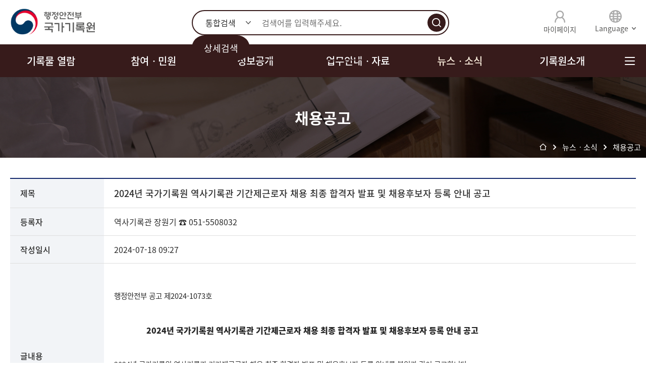

--- FILE ---
content_type: text/html; charset=UTF-8
request_url: https://www.archives.go.kr/next/newnews/detailEmployment1.do?board_seq=101676
body_size: 142791
content:
	
						









<!DOCTYPE HTML>
<html lang="ko">
<head>
	
<meta charset="utf-8">
	<meta name="viewport" content="width=device-width, initial-scale=1, minimum-scale=1, maximum-scale=1, user-scalable=no" />
	<!-- <meta name="viewport" content="width=device-width, initial-scale=1.0"> -->
	<meta http-equiv="X-UA-Compatible" content="ie=edge">
	
	<!-- 1209 favicon add -->
	<link rel="shortcut icon" href="/next/images/favicon.ico" type="image/x-icon">
	<!-- 1209 favicon add -->
	
	<link rel="stylesheet" type="text/css" href="/next/css/new_common.css?20251205">
	<link rel="stylesheet" type="text/css" href="/next/css/new_layout.css?20251205">
	<link rel="stylesheet" type="text/css" href="/next/css/new_contents.css?20251205">
	<link rel="stylesheet" type="text/css" href="/next/css/new_respond.css?20251205">
	<link rel="stylesheet" type="text/css" href="/next/css/jquery-ui.css?20251205">
	
	<script src="/next/js/jquery-1.12.4.min.js?20241115"></script>
	
	<script src="/next/js/jquery-ui.min.js?20241115"></script>
	<script src="/next/js/new_ui.js"></script>
	<script src="/next/js/new_common.js"></script>
	<script src="/next/js/swiper-8.4.2.min.js"></script>
	<script src="/next/js/jquery.validate.js"></script>
	<script src="/next/js/new_menuJson.js?20250123"></script>

<script async src="https://www.googletagmanager.com/gtag/js?id=UA-120722483-1"></script>
 	<script>
		var tagmanagerType = typeof isTagmanager;
		if(tagmanagerType=="undefined"){
			window.dataLayer = window.dataLayer || [];
			function gtag(){dataLayer.push(arguments);}
			gtag('js', new Date());
			gtag('config','UA-120722483-1');
		}
	</script>

	<script src="https://openapi.map.naver.com/openapi/v3/maps.js?govClientId=hcueqhxq95"></script>

	<!--ArchivesPortal :  hcueqhxq95 -->
	<title>국가기록원&gt;뉴스·소식&gt;고시·공고 상세 </title>	
	<script>
		var site = 5;
		var now_page = "4-1-3";
	</script>
</head>
<body>
	<!--상단 메뉴 시작-->
	

<script type="text/javascript">
/* ==================================================
변수
================================================== */
let $mainInputArea = null;        // 검색어 영역 (최상위)
let $keyword = null;              // 검색어 input 
let $keywordRecent = null;        // 최근 검색기록 영역
let $keywordAutoComplete = null;  // 검색어 자동완성

/* ==================================================
함수
================================================== */
/**
 * 검색어 자동완성 보여주기
 */
function keywordAutoCompleteShow(){
	if($keywordAutoComplete != null){
		$keywordAutoComplete.removeClass("hide");
	}
}
/**
 * 검색어 자동완성 숨기기
 */
function keywordAutoCompleteHide(){
	if($keywordAutoComplete != null){
		$keywordAutoComplete.addClass("hide");
	}
}

/**
 * 최근 검색 기록 보여주기
 */
function keywordRecentShow(){
	if($keywordRecent != null){
		$keywordRecent.removeClass("hide");
	}
}
/**
 * 최근 검색 기록 숨기기
 */
function keywordRecentHide(){
	if($keywordRecent != null){
		$keywordRecent.addClass("hide");
	}
}

/**
 * 검색어 자동완성에서 키워드 클릭 시, 해당 키워드로 검색(페이지 이동)
 * @param title 키워드 문자열
 */
function goKeywordSearch(title){
	$keyword.val(title);
	onSearch();
}



$(function() {
	/* ==================================================
	변수 값 할당
	================================================== */
	// 검색어 자동완성
	$keywordAutoComplete = $(".keyword-autoComplete");
	// 최근 검색어
	$mainInputArea = $(".inputs");
	$keyword = $(".keyword", $mainInputArea);
	$keywordRecent = $(".keyword-recent", $mainInputArea);
	
	recentKeywordObj.init();
	
	// 검색어 자동완성
	$("#searchalltxt").autocomplete({
		source: function(request, response) {
			$.ajax({
				type: "GET",
				url: "/next/search/keywordSearch.do",
				dataType: "json",
				data: { value: $("#searchalltxt").val() },
				success: function(data) {
					$keywordAutoComplete.removeClass("hide");
					var searchHtml = "<ul>";
					$keywordAutoComplete.html("");
					$.map(data, function(item) {    //json[i] 번째 에 있는게 item 임.
						//console.log("item.data" + item.data);
						//searchHtml += '<li><a href="javascript:goKeywordSearch(\'' + item.data + '\')">' + item.data + '</a></li>';
						searchHtml += `<li><a href="javascript:goKeywordSearch('`+item.data + `')">` + item.data + "</a></li>";
					});
					searchHtml += '</ul>';
					$keywordAutoComplete.html(searchHtml);
				}
			});
		}, // source 는 자동 완성 대상
		minLength: 1,
		select: function(event, ui) {
			//console.log(ui.item);
		},
		focus: function(event, ui) {
			return false;
			//event.preventDefault();
		}
	});
	
	/* .autocomplete( "instance" )._renderItem = function( ul, item ) {    //요 부분이 UI를 마음대로 변경하는 부분
    	return $( "<li>" )    //기본 tag가 li로 되어 있음 
    	.append( "<div>" + item.value + "</div>" )    //여기에다가 원하는 모양의 HTML을 만들면 UI가 원하는 모양으로 변함.
    	.appendTo( ul );
	}; */
	
	/* ==================================================
	기존 소스
	================================================== */
	var num = 1;
	$("ul.dep1 li").each(function() {
		if(site == num){
			$(this).addClass("active");
			$(this).addClass("current");
		} else {
			$(this).removeClass("active");
		}
		num++;
	});
	
	$("div.sub-top").addClass("m" + site);
	
	//상세검색 버튼 클릭시 
	$("#btnSearchByTop,#btnSearchDetail").click(function(){
		$("ul.pop-search-tab li:eq(0) a").trigger("click");
	});
	//주제별검색 버튼 클릭시
	$("#btnSearchSubject").click(function(){
		$("ul.pop-search-tab li:eq(1) a").trigger("click");
	});
	$("#btnSearchSubject2").click(function(){
		$("ul.pop-search-tab li:eq(1) a").trigger("click");
	}); 
	makeTopMenu(); //1Depth 메뉴만들기
	makeSiteMap(); //사이트맵 만들기
	//makePageInfo(page_info);

	//GNB 키보드(Tab) 접근성 강화 20251204
	var $gnb = $("#gnb");
	var $dep1Links = $gnb.find(".dep1 > li > a");
	var $gnbSubWrap = $(".gnb-sub-wrap");
	var $subContainer = $("#divSubMenu");
	var $btnAllMenu = $(".btn-topMenuOpen");

	//하위메뉴 dl에서 m1~m6 메뉴ID 추출
	function getMenuIdFromDl($dl){
		var cls = ($dl.attr("class")||"").split(" ");
		for(var i=0;i<cls.length;i++){
			if(/^m[0-9]+$/.test(cls[i])) return cls[i];
		}
		return null;
	}

	//GNB 전체 닫기(ARIA 상태 포함)
	function closeGnbDepth(){
		$dep1Links.attr("aria-expanded","false");
		$gnbSubWrap.attr("aria-hidden","true");
	}

	//지정한 1뎁스를 기준으로 2뎁스 열기(ARIA 상태 포함)
	function openDepthMenu($owner){
		var menuId = $owner.data("menu");
		var $dl = $subContainer.find("dl."+menuId);

		if(!$dl.length){
			return $();
		}

		$dep1Links.attr("aria-expanded","false");
		$owner.attr("aria-expanded","true");
		$gnbSubWrap.attr("aria-hidden","false");

		return $dl;
	}

	//1뎁스에서 Tab 누르면 해당 2뎁스로 진입
	$dep1Links.on("keydown", function(e){
		var key = e.which || e.keyCode;

		if(key===9 && !e.shiftKey){
			var $this = $(this);
			var $dl = openDepthMenu($this);

			if($dl.length && $dl.find("a").length){
				e.preventDefault();

				$this.trigger("click");

				setTimeout(function(){
					var $first = $dl.find("a:visible").first();
					if($first.length){
						$first.focus();
					}
				},0);
			}
		}
	});

	//2~3뎁스 안에서 Tab/Shift+Tab/ESC 처리
	$gnbSubWrap.on("keydown","a", function(e){
		var key = e.which || e.keyCode;
		var $this = $(this);
		var $dl = $this.closest("dl");
		var menuId = getMenuIdFromDl($dl);
		var $owner = menuId ? $dep1Links.filter("[data-menu='"+menuId+"']") : $();
		var $links = $dl.find("a:visible");
		var first = $links.get(0);
		var last = $links.get($links.length-1);

		if(key===27){
			closeGnbDepth();
			if($owner.length){
				$owner.focus();
			}
			e.preventDefault();
			return;
		}

		if(key===9 && e.shiftKey){
			if(this === first && $owner.length){
				e.preventDefault();
				closeGnbDepth();
				$owner.focus();
			}
			return;
		}

		if(key===9 && !e.shiftKey){
			if(this === last){
				e.preventDefault();
				closeGnbDepth();

				if($owner.length){
					var idx = $dep1Links.index($owner);

					if(idx === $dep1Links.length-1){
						if($btnAllMenu.length){
							$btnAllMenu.focus();
						}
					}else{
						$dep1Links.eq(idx+1).focus();
					}
				}
			}
		}
	});
	
	/* ==================================================
	최근 검색기록 관련
	================================================== */
	// 메인 검색 인풋에 키를 입력한 (누르는) 순간
	$("#searchalltxt").keydown(function(e){
		$keywordRecent.addClass("hide");
		
		if(e.keyCode == 13){
			if($(this).val() == ""){
				keywordAutoCompleteHide();
			}else{
			    onSearch();
			}
		}
	});
	
	// 검색어 영역 외에서, 클릭 시
	$(".inputs").on("focusout", function(e){
		// 자동완성 시간차 숨기기 => 바로 숨기면 클릭 이벤트가 실행되지 않음
		setTimeout(function(){
			keywordAutoCompleteHide();
			keywordRecentHide();
		}, 500);
	});
	
	// 검색어 input 에 포커스 진입 시
	$keyword.on("focusin", function(e){
		// 검색어에 문자열이 없으면, 최근검색어 보여줌
		if($keyword.val() == ""){
			keywordRecentShow();
			recentKeywordObj.render();
		}
	});
	
	// 최근 검색기록 단건 삭제 클릭 이벤트
	$("ul", $keywordRecent).on("click", "li button[name=delete]", function(e){
		const keyword = $(this).closest("li").find("span").text();
		recentKeywordObj.del(keyword);
		recentKeywordObj.render();
	});
	
	// 최근 검색기록 켜기/끄기 클릭
	$("button[name=toggle]", $keywordRecent).on("click", function(e){
		recentKeywordObj.useToggle();
		recentKeywordObj.render();
	});
	
	// 전체삭제 클릭
	$("button[name=clear]", $keywordRecent).on("click", function(){
		const arr = recentKeywordObj.get();
		if(arr.length == 0){
			alert("삭제할 최근 검색기록이 없습니다.");
		} else {
			if(confirm("최근 검색기록을 전체 삭제하시겠습니까?")){
				recentKeywordObj.delAll();
				recentKeywordObj.render();	
			}	
		}
	});
	
	// 최근 검색어 클릭 시, 페이지 이동
	//$("ul", $keywordRecent).on("click", "li span[name=keyword]", function(){
	$("ul", $keywordRecent).on("click", "#keyword", function(){
		const text = $(this).text();
		$keyword.val(text);
		onSearch(true);
	});
});


/**
 * 최근 검색기록 관련 함수 및 변수 담아놓은 Object
 */
const recentKeywordObj = {
	name: "recentKeyword",
	useName: "recentKeywordUse",
	maxCnt: 20,
	
	/**
	 * 초기 설정
	 */
	init: function(){
		const use = window.localStorage.getItem(this.useName);
		console.log("use :", use);
		if(use == null){
			this.useOn();
		} else {
			$keywordRecent.find("[name=toggle]").text(use == "true" ? "최근 검색어 끄기" : "최근 검색어 켜기");
		}
	},
	
	/**
	 * 최근 검색기록 사용 여부
	 * @return {boolean} true = 사용, false = 미사용
	 */
	isUse: function(){
		const use = window.localStorage.getItem(this.useName);
		return use == "true";
	},
	
	/**
	 * 최근 검색기록 사용 토글
	 */
	useToggle: function(){
		const use = window.localStorage.getItem(this.useName);
		if(use == "false"){
			this.useOn();
		} else {
			this.useOff();
		}
	},
	
	/**
	 * 최근 검색기록 켜기
	 */
	useOn: function(){
		window.localStorage.setItem(this.useName, "true");
		$keywordRecent.find("[name=toggle]").text("최근 검색어 끄기");
	},
	
	/**
	 * 최근 검색기록 끄기
	 */
	useOff: function(){
		window.localStorage.setItem(this.useName, "false");
		$keywordRecent.find("[name=toggle]").text("최근 검색어 켜기");
	},
	
	/**
	 * 최근 검색기록 배열 가져오기
	 * @return {string[]} 최근 검색기록 배열 (없으면 빈 배열)
	 */
	get: function(){
		const list = JSON.parse(window.localStorage.getItem(this.name));
		return list == null ? new Array() : list;
	},
	
	/**
	 * 최근 검색기록 값 셋팅
	 * @param {string|string[]} 문자열 타입의 배열
	 */
	set: function(param){
		if(typeof param === "object"){
			window.localStorage.setItem(this.name, JSON.stringify(param));
		} else {
			window.localStorage.setItem(this.name, param);	
		}
	},
	
	/**
	 * 최근 검색기록 추가 (업데이트 또는 신규 추가)
	 * @param {string} 검색어
	 */
	add: function(newKeyword){
		if(this.isUse()){
			// 이미 존재하는 검색어인 경우
			if(this.isKeywordExist(newKeyword)){
				this.del(newKeyword);
			} else {
				if(this.getCnt() == this.maxCnt){
					// 가장 오래된 검색어 삭제
					this.firstDel();
				}
			}
			// 스토리지 업데이트
			const arr = this.get();
			arr.push(newKeyword);
			this.set(arr);
		}
	},
	
	/**
	 * 제일 오래된 검색어 삭제
	 */
	firstDel: function(){
		const arr = this.get();
		arr.shift();
		this.set(arr);
	},
	
	/**
	 * 최근 검색기록에서 특정 키워드만 제거
	 * @param {string} 검색어
	 */
	del: function(keyword) {
		const arr = this.get().filter(i => i != keyword);
		this.set(arr);
	},
	
	/**
	 * 최근 검색기록 전체 삭제
	 */
	delAll: function(){
		this.set(new Array());
	},
	
	/**
	 * 최근 검색기록 목록 렌더링
	 */
	render: function(){
		let html = "";
		
		if(this.isUse() == false || this.getCnt() == 0){
			html += "<li>최근 검색기록이 없습니다.</li>";
			//$keywordRecent.find("[name=list]").html(html);
			$keywordRecent.find("#list").html(html);
			return;
		}
		
		const arr = this.get();
		arr.forEach(i => {
			// 역순 출력을 위해 += 사용하지 않음
			//html = `<li><span name="keyword">` + i + `</span><button type="button" name="delete" title="삭제"></button></li>` + html;
			html = `<li><span id="keyword">` + i + `</span><button type="button" name="delete" title="삭제"></button></li>` + html;
		});
		//$keywordRecent.find("[name=list]").html(html);
		$keywordRecent.find("#list").html(html);
	},
	
	/**
	 * 최근 검색기록 개수 확인
	 * @return {int} 최근 검색기록 개수
	 */
	getCnt: function(){
		if(this.isExist()){
			return this.get().length;
		} else {
			return 0;
		}
	},
	
	/**
	 * 로컬 스토리지의 '최근 검색어' 여부
	 * @return {boolean} true = 최근 검색어 존재, false = 최근 검색어 존재하지 않음
	 */
	isExist: function(){
		return window.localStorage.getItem(this.name) != null 
	},

	/**
	 * 최근 검색기록에 이미 존재하는 검색어인지 확인
	 * @param {string} 검색어
	 * @return {boolean} true = 존재, false = 미존재
	 */
	isKeywordExist: function(keyword){
		const findKeyword = this.get().find(i => i == keyword);
		return findKeyword == keyword;
	}
};



/**
 * 메인 검색 수행
 * @param {String} 최근 검색어 클릭을 통한 검색 여부
 * 2024 11 07 수정 통합검색, 상세검색  검색 결과 일치하도록 수정
 */
function onSearch(isRecentKeyword) {
	console.log("isRecentKeyword :",isRecentKeyword)
	
	var form = document.totalSearchForm;
	var keyword = form.upside_query.value;
	var rtype = form.selectSearch.value;
	
	keyword = keyword.trim();
	
	var trimKeyWD = keyword.replace(/(^\s*)|(\s*$)/gi,"");
	if (keyword == "") {
		alert("검색어를 입력하세요.");
		form.upside_query.focus();
		return false;
	}
	if (trimKeyWD == "") {
		alert("검색어를 입력하세요.");
		form.upside_query.focus();
		return false;
	} else {
		
		// 최근 검색어를 클릭하지 않은 검색어만 '최근 검색어'에 등록
		if(isRecentKeyword == undefined && recentKeywordObj.isUse()){
			//setRecentKeyword(keyword);
			recentKeywordObj.add(keyword);
		}
		form.upside_query.value=keyword;
		
		// 검색 조건  > 건으로 검색시 상세검색 조건 수정 
		if(rtype == '2'){
			$('#file-section').val('ritem');
		}
		
		// 검색 조건  > 철으로 검색시 상세검색 조건 수정 
		if(rtype == '3'){
			$('#file-section').val('rfile');
		}
		
		form.target = "_self";
		form.action = "/next/newsearch/uniDetailSearch.do?query="+keyword;
		form.submit();
	}
	return false;
}
/**
function onSearch1() {
	var form = document.totalSearchForm1;
	var keyword = form.upside_query.value;
	//var keyword = $("#searchalltxt").val();
	keyword = keyword.trim();
	var trimKeyWD = keyword.replace(/(^\s*)|(\s*$)/gi,"");
	if (keyword == "") {
		alert("검색어를 입력하세요.");
		form.upside_query.focus();
		return false;
	}
	if (trimKeyWD == "") {
		alert("검색어를 입력하세요.");
		form.upside_query.focus();
		return false;
	}else{
		form.upside_query.value=keyword;
		form.target = "_self";
		form.submit();
	}
} 
*/



/* ==================================================
기존 소스 (리팩토링 X)
================================================== */
//1Depth 메뉴만들기
function makeTopMenu() {
	var m_len = menuJson.length; //메뉴길이
	var menuHtml = '<ul class="dep1">';
	var num = 0;
	var subMenuHtml = "";
	for(var i = 0; i < m_len; i++ ) {
		//1depth 메뉴
	    num  = i+ 1;
		if(i== 0) menuHtml +=  '\n\r<li class="active"><a href="#" data-menu="m' + num + '">'+ menuJson[i].name + '</a></li>';
		else
			 menuHtml +=  '\n\r<li><a href="#" data-menu="m'+ num + '">'+ menuJson[i].name + '</a></li>';
		subMenuHtml += '\n\r<dl class="m'  + num + '">' ;
		subMenuHtml += '\n\r  <dt class="gnb-sub-title">' ;
		subMenuHtml += '\n\r      <div class="dep1-title">' + menuJson[i].name + "</div>" ;
		subMenuHtml += '\n\r  </dt>';
		subMenuHtml += '\n\r  <dd class="gnb-sub">';
		subMenuHtml += '\n\r    <ul class="dep2">';
		for (var j = 0; j < menuJson[i].sub.length; j++) {
			if(menuJson[i].sub[j].target != "" )
				subMenuHtml += '\n\r      <li><a href="' + menuJson[i].sub[j].link + '" target="_blank" title="새창열림">' +  menuJson[i].sub[j].name + '</a>';	
			else
				subMenuHtml += '\n\r      <li><a href="' + menuJson[i].sub[j].link + '">' +  menuJson[i].sub[j].name + '</a>';
					
			for (var k = 0; k < menuJson[i].sub[j].sub.length; k++) {
				if(k== 0 ) subMenuHtml += '\n\r    <ul class="dep3">';
				if(menuJson[i].sub[j].sub[k].target != "" )
					subMenuHtml += '\n\r    <li><a href="' + menuJson[i].sub[j].sub[k].link + '"  target="_blank" title="새창열림">' + menuJson[i].sub[j].sub[k].name + '</a></li>';
				else
					subMenuHtml += '\n\r    <li><a href="' + menuJson[i].sub[j].sub[k].link + '">' + menuJson[i].sub[j].sub[k].name + '</a></li>';	
			}
			if(menuJson[i].sub[j].sub.length != 0) subMenuHtml += '\n\r</ul>';
			subMenuHtml += '\n\r</li>';
		}
		subMenuHtml += '\n\r  </ul>';
		subMenuHtml += '\n\r</dd>';
		subMenuHtml += '\n\r</dl>';
	}
	menuHtml +="\n\r</ul>";
	//$("#gnb").html(menuHtml);
	$("#divSubMenu").html(subMenuHtml);
}

//사이트 맵정보 표시
function makeSiteMap() {
	var m_len = menuJson.length; //메뉴길이
	var menuHtml = '';
	menuHtml += '	<ul class="dep1">';
	for(var i = 0; i < m_len; i++ ) {
		//1depth 메뉴
		menuHtml +=  '<li><a href="#">'  + menuJson[i].name + '</a>';
		for (var j = 0; j < menuJson[i].sub.length; j++) {
			if(j == 0)  menuHtml += '\n\r  <ul class="dep2">';
			if(menuJson[i].sub[j].target != "" )
				menuHtml += '\n\r<li><a href="' + menuJson[i].sub[j].link+ '" target="_blank">' + menuJson[i].sub[j].name + '</a>';
			else
				menuHtml += '\n\r<li><a href="' + menuJson[i].sub[j].link+ '">' + menuJson[i].sub[j].name + '</a>';	
			for (var k = 0; k < menuJson[i].sub[j].sub.length; k++) {
				if(k == 0)  menuHtml += '\n\r    <ul class="dep3">';
				if(menuJson[i].sub[j].sub[k].target != "" )
					menuHtml += '\n\r    <li><a href="' + menuJson[i].sub[j].sub[k].link + '"  target="_blank" title="새창열림">' + menuJson[i].sub[j].sub[k].name + '</a></li>';
				else
					menuHtml += '\n\r    <li><a href="' + menuJson[i].sub[j].sub[k].link + '">' + menuJson[i].sub[j].sub[k].name + '</a></li>';	
			}
			if(menuJson[i].sub[j].sub.length != 0) menuHtml += '</ul>\n\r';
			
			menuHtml += '</li>\n\r';
		}
		menuHtml += '</ul>\n\r';
	}
	$('#divTotalMenu').html("");
	$('#divTotalMenu').html(menuHtml);
}

function makePageInfo(page_info) {
	var m_page = page_info.split("-");
	var i= parseInt(m_page[0]);
	var j= parseInt(m_page[1]);
	var k= parseInt(m_page[2]);
	
	var  pageInfoHtml = '<div class="inner">';
	 if(k != 0)
	 	pageInfoHtml += '\n\r	 <h2>' + menuJson[i-1].sub[j-1].sub[k-1].name + '</h2>';
	 else
		 pageInfoHtml += '\n\r	 <h2>' + menuJson[i-1].sub[j-1].name + '</h2>';
	 pageInfoHtml += '\n\r	   <div class="page-route">';
	 pageInfoHtml += '\n\r	      <ol>';
	 pageInfoHtml += '\n\r		    <li class="home">Home</li>';
	 pageInfoHtml += '\n\r		    <li class="depth">' + menuJson[i-1].name + '</li>';
	 if(k == 0)
	 	pageInfoHtml += '\n\r		    <li class="depth current">' + menuJson[i-1].sub[j-1].name + '</li>';
	 else
		 pageInfoHtml += '\n\r		    <li class="depth">' + menuJson[i-1].sub[j-1].name + '</li>';
		 
	 if(k != 0)
	 	pageInfoHtml += '\n\r		    <li class="depth current">' + menuJson[i-1].sub[j-1].sub[k-1].name + '</li>';
	 pageInfoHtml += '\n\r	      </ol>';
	 pageInfoHtml += '\n\r     </div>';
	 pageInfoHtml += '\n\r  </div>';
	 // alert(pageInfoHtml);
	 $(".sub-top").html(pageInfoHtml);
	 $(".sub-top").addClass("m" + i);
}
//상세검색
function search_detail() {
	var dform = document.detailSearchForm;
	var submitFlag = false;
	var errorFlag = false;
	var message = '';
	
	// (다음 단어 적어도 하나 포함)검색어가  다음문구 정확하게 포함 및 다음단어 적어도 하나 포함 동시에 검색되도록 설정
	//dform.query_phrase.value = dform.query.value.trim();
	//dform.query_or.value = dform.query.value.trim();
	
	if(dform.query.value.trim() != '') {	submitFlag=true;	}			
	if(dform.query_phrase.value.trim() != '') {	submitFlag=true;	}
	if(dform.query_or.value.trim() != '') {	submitFlag=true;	}
	if(dform.query_exclude.value.trim() != '') {	submitFlag=true;	}
	
	if(!submitFlag && dform.organId.value.trim() !='') {	submitFlag=true;	}
	
	if(!submitFlag && dform.prod_year_start.value.length > 2 && dform.prod_year_start.value != '')	{
		if(dform.prod_year_end.value.length > 2 && dform.prod_year_end.value != '') {
			if(dform.prod_year_start.value <= dform.prod_year_end.value) {	submitFlag=true;	}
		}
	}
	
	if(!submitFlag && dform.mngno_start.value != '' && dform.mngno_start.value != ' ') {	submitFlag=true;	} 
	
	if(!submitFlag && dform.record_type.value == 'A1')	{	message ='기록물 형태도 선택해 주세요!!';	errorFlag = true;	}
	
	if(!submitFlag && !errorFlag) {
		var selectItemCnt = 0;
		
		for(var idx=0; idx<dform.is_open.length; idx++){	if(dform.is_open[idx].checked && dform.is_open[idx].value != 'ALL') {	selectItemCnt++;	}	}
		for(var idx=0; idx<dform.archive_img_opn.length; idx++){	if(dform.archive_img_opn[idx].checked && dform.archive_img_opn[idx].value != 'ALL')	{	selectItemCnt++;	}	}
		for(var idx=0; idx<dform.doc_type.length; idx++){	if(dform.doc_type[idx].checked && dform.doc_type[idx].value != 'ALL')	{	selectItemCnt++;	}	}
		if(dform.rtype.value != 'ALL')	{	selectItemCnt++;	}
		
		if(selectItemCnt < 2) {	message = '검색 조건을 하나 더 선택해 주세요!!';	errorFlag = true; }
		else {	submitFlag =true;	}
	}
	
	if(errorFlag){
		alert(message);	dform.query.focus(); return false;
	} else if(!submitFlag) {
		alert('검색 조건을 선택해 주세요!!');dform.query.focus();	return false;
	} else {
		//생산년도 보정
		if(dform.prod_year_start.value != "" && dform.prod_year_end.value == ""){
			dform.prod_year_end.value=dform.prod_year_start.value;
		}
		
		if(dform.prod_year_start.value == "" && dform.prod_year_end.value != ""){
			dform.prod_year_start.value=dform.prod_year_end.value;
		}
		
		if( dform.prod_year_start.value != "" && dform.prod_year_end.value != "" 
			&& (parseInt(dform.prod_year_start.value, 10) > parseInt(dform.prod_year_end.value, 10)) ) {
			alert("생산년도를 정확하게 입력하여 주십시오!");
			dform.prod_year_start.focus();
			return false;
		} else {
			dform.p_current_page.value = "1";
			var organCode = dform.organId.value;
			dform.kikwancode.value = organCode.replace(/\,/g," OR ");
			dform.kikwanname.value = dform.orgName.value;
			
			dform.action = "/next/newsearch/uniDetailSearch.do?query="+dform.query.value;
			return true;
		}
	}
}

//상세검색팝업_제목만 선택시
function doSelectTitle() {
	if($("#chkTitle").is(":checked"))    $("#query_field").val("title");
	else $("#query_field").val("DESCRIPTION"); // 
}

function copyScript(val1,val2){
	//var origin = document.getElementsByName(val1)[0].value;
	//var target = document.getElementsByName(val2)[0];
	var origin = document.getElementById(val1).value;
	var target = document.getElementById(val2);
	target.value = origin;
}

function changeUpperCase(val1) {
	//var origin = document.getElementsByName(val1)[0].value;
	var origin = document.getElementById(val1).value;
	origin = origin.toUpperCase();
	//document.getElementsByName(val1)[0].value = origin;
	document.getElementById(val1).value = origin;
}
</script>
<div class="skip-nav">
	<ul>
		<li><a href="#container">본문 바로가기</a></li>
		<li><a href="#gnb">주메뉴 바로가기</a></li>
		<li><a href="#footer">푸터 바로가기</a></li>
	</ul>
</div>
<div id="wrap">
	<header id="header">
		<div class="header-wrap">
			<div class="header-top">
				<h1><a href="/next/viewMainNew.do" title="메인페이지로 이동"><img src="/next/images/layout/top_logo.png" alt="행정안전부 국가기록원 로고"></a></h1>
				<a href="#" class="btn-mbl-search">통합검색</a>
				<a href="#" class="btn-mbl-menu">메뉴</a>
				<div class="header-search">
					<!--  <form name="totalSearchForm" action="/next/newsearch/searchTotalUp.do" method="get" onSubmit="return onSearch();">-->
					<form name="totalSearchForm" onSubmit="return onSearch();" method="post">
						<fieldset>
							<legend>통합검색</legend>
							<div class="inputs">
								<input type="hidden" name="query_type" value="keyword">
								<input type="hidden" name="is_detail" value="yes">
								<select name="selectSearch" id="selectSearch" class="opt" title="검색조건">
									<option value="1">통합검색</option>
									<option value="2">건기록물</option>
									<option value="3">철기록물</option>
									<!-- <option value="4">웹페이지</option>-->
								</select>
								<input type="text" class="keyword" id="searchalltxt" name="upside_query"  autocomplete="off" title="검색어" placeholder="검색어를 입력해주세요.">								
								<div class="keyword-autoComplete"></div>
								<div class="keyword-recent hide">
									<p>최근 검색기록</p>
									<ul id="list">
										<li>
											<span id="keyword">검색어 키워드 길이</span>
											<button type="button" name="close" title="닫기"></button>
										</li>
									</ul>
									<div id="control">
										<button type="button" name="toggle">최근 검색어 끄기</button>
										<button type="button" name="clear">전체삭제</button>
									</div>
								</div>
								<input type="submit" value="검색" class="btn-submit" onClick="return onSearch();">
							</div>
							<a href="#" class="btn-detail btn-openPop" id="btnSearchByTop" data-target="#popSearchDetail">상세검색</a>
						</fieldset>
					</form>
				</div>
				<div class="header-util">
				
					<a href="/next/newlogin/loginForm.do" class="link-mypage">마이페이지</a>	
				
				
					<div class="lang-select">
						<button type="button"><span>Language</span></button>
						<ul>
							<li><a href="http://archives.go.kr/english/index.jsp" target="_blank" title="새창열림">English</a></li>
							<li><a href="http://archives.go.kr/japan/index.jsp" target="_blank" title="새창열림">日本語</a></li>
							<li><a href="http://archives.go.kr/china/index.jsp" target="_blank" title="새창열림">中國語</a></li>
						</ul>
					</div>
				</div>
			</div>
			<div class="header-nav">
				<div class="inner">
					<nav class="global-nav" id="gnb" role="navigation" aria-label="국가기록포털 주요 메뉴">
						<ul class="dep1">
							<li class="active"><a href="#" data-menu="m1" aria-haspopup="true" aria-expanded="false">기록물 열람</a></li>
							<li><a href="#" data-menu="m2" aria-haspopup="true" aria-expanded="false">참여ㆍ민원</a></li>
							<li><a href="#" data-menu="m3" aria-haspopup="true" aria-expanded="false">정보공개</a></li>
							<li><a href="#" data-menu="m4" aria-haspopup="true" aria-expanded="false">업무안내ㆍ자료</a></li>
							<li><a href="#" data-menu="m5" aria-haspopup="true" aria-expanded="false">뉴스ㆍ소식</a></li>
							<li><a href="#" data-menu="m6" aria-haspopup="true" aria-expanded="false">기록원소개</a></li>
						</ul>
					</nav>
					<a href="#" class="btn-topMenuOpen">전체메뉴</a>
				</div>

				<div class="gnb-sub-wrap" aria-label="2차 메뉴" aria-hidden="true">
					<div class="inner" id="divSubMenu">
					 
					</div>
				</div><!-- .gnb-sub-wrap -->

			</div>
		</div>
	</header><!-- //header -->

	<!-- //header -->
	<div id="allMenu">
		<div class="m-util">
			<div class="link-mypage">
				
					<a href="/next/newlogin/loginForm.do" class="btn-mypage">마이페이지</a>	
				
				
			</div>
			<div class="lang-select">
				<button type="button"><span>Language</span></button>
				<ul>
					<li><a href="http://archives.go.kr/english/index.jsp" target="_blank" title="새창열림">English</a></li>
					<li><a href="http://archives.go.kr/japan/index.jsp" target="_blank" title="새창열림">日本語</a></li>
					<li><a href="http://archives.go.kr/china/index.jsp" target="_blank" title="새창열림">中國語</a></li>
				</ul>
			</div>
		</div>
		<div class="all-nav">
			<div class="inner">
				<h2 class="blind">전체메뉴</h2>
				<nav class="all-global-nav" id="divTotalMenu">
				</nav>
				<a href="#" class="btn-topMenuClose">전체메뉴 닫기</a>
			</div>
		</div>
	</div>
	<!-- //전체메뉴 -->
	
	<!-- 상세검색 팝업 -->
	<div class="popup-wrap" id="popSearchDetail">
		<script>
// 공개구분 변경시
function isOpenChange(){
	// alert($("#is_open").val());
	var is_open = $("#is_open").val();
	var archive_img_opn  = $("#archive_img_opn").val();

	//부분공개및 비공개인경우 
	if(is_open =="2" || is_open =="3"){
		$("#archive_img_opn").prop('disabled',true);
		$("#archive_img_opn").val("N");
	}else{
		$("#archive_img_opn").prop('disabled',false);
		$("#archive_img_opn").val("ALL");
	}
}
 function archiveImgOpnChange() {
	var archive_img_opn  = $("#archive_img_opn").val();
	var is_open = $("#is_open");
	//부분공개및 비공개인경우 
	/* if(archive_img_opn =="ALL" || archive_img_opn =="Y"){ */
	if(archive_img_opn =="Y"){
		is_open.val("1");
		//권민욱 주무관 요청
	}else{
		is_open.val("ALL");
		} 
	}
	
 function switchTit(li){
		
	 if(li == li3){
			$("#li3").attr("title","선택됨");
			$("#li4").attr("title","미선택");
			$("#li5").attr("title","미선택");
			$("#li6").attr("title","미선택");
			$("#li7").attr("title","미선택");
			$("#li8").attr("title","미선택");
			$("#li9").attr("title","미선택");
			$("#li10").attr("title","미선택");
	 	}else if(li == li4){
			$("#li3").attr("title","미선택");
			$("#li4").attr("title","선택됨");
			$("#li5").attr("title","미선택");
			$("#li6").attr("title","미선택");
			$("#li7").attr("title","미선택");
			$("#li8").attr("title","미선택");
			$("#li9").attr("title","미선택");
			$("#li10").attr("title","미선택");
		}else if(li == li5){
			$("#li3").attr("title","미선택");
			$("#li4").attr("title","미선택");
			$("#li5").attr("title","선택됨");
			$("#li6").attr("title","미선택");
			$("#li7").attr("title","미선택");
			$("#li8").attr("title","미선택");
			$("#li9").attr("title","미선택");
			$("#li10").attr("title","미선택");
		}else if(li == li6){
			$("#li3").attr("title","미선택");
			$("#li4").attr("title","미선택");
			$("#li5").attr("title","미선택");
			$("#li6").attr("title","선택됨");
			$("#li7").attr("title","미선택");
			$("#li8").attr("title","미선택");
			$("#li9").attr("title","미선택");
			$("#li10").attr("title","미선택");
		}else if(li == li7){
			$("#li3").attr("title","미선택");
			$("#li4").attr("title","미선택");
			$("#li5").attr("title","미선택");
			$("#li6").attr("title","미선택");
			$("#li7").attr("title","선택됨");
			$("#li8").attr("title","미선택");
			$("#li9").attr("title","미선택");
			$("#li10").attr("title","미선택");
		}else if(li == li8){
			$("#li3").attr("title","미선택");
			$("#li4").attr("title","미선택");
			$("#li5").attr("title","미선택");
			$("#li6").attr("title","미선택");
			$("#li7").attr("title","미선택");
			$("#li8").attr("title","선택됨");
			$("#li9").attr("title","미선택");
			$("#li10").attr("title","미선택");
		}else if(li == li9){
			$("#li3").attr("title","미선택");
			$("#li4").attr("title","미선택");
			$("#li5").attr("title","미선택");
			$("#li6").attr("title","미선택");
			$("#li7").attr("title","미선택");
			$("#li8").attr("title","미선택");
			$("#li9").attr("title","선택됨");
			$("#li10").attr("title","미선택");
		}else if(li == li10){
			$("#li3").attr("title","미선택");
			$("#li4").attr("title","미선택");
			$("#li5").attr("title","미선택");
			$("#li6").attr("title","미선택");
			$("#li7").attr("title","미선택");
			$("#li8").attr("title","미선택");
			$("#li9").attr("title","미선택");
			$("#li10").attr("title","선택됨");
		}
	}
	
</script>
<div class="popup-container popup-box" style="width:1280px;">
<div class="pop-header">
	<h2 class="pop-title">기록물 상세검색</h2>
	<div class="help-wrap">
		<button type="button" class="btn-help text" style="display: none;">검색 도움말</button>
		<div class="help-box a-top" style="width:630px;">
			<div class="arr-left"></div>
			<ul class="list-dot">
				<li><span class="txt-bold">단어와 단어를 조합하여 정확한 검색을 하고 싶을 때</span> : “ ^ ” (Shift+6)를 사용 하세요.</li>
				<li><span class="txt-bold">단어와 단어를 조합하여 좀 더 폭넓게 검색하고 싶을 때</span> : 스페이스바를 사용 하세요.</li>
				<li><span class="txt-bold">특정단어로 시작하는 단어가 포함된 문서를 검색하고 싶을 때</span> : “ “” ”를 사용 하세요.</li>
				<!-- <li><span class="txt-bold">특정단어로 시작하는 단어가 포함된 문서를 검색하고 싶을 때</span> : “ * ” (Shift+8)를 사용 하세요.</li> -->
				<li><span class="txt-bold">특정단어를 제외하고 검색하고 싶을 때</span> : “ | ”를 사용 하세요.</li>
			</ul>
		</div>
	</div>
</div>
<div class="pop-body noPadding">
	<div class="tab-wrap search-detail-form">
		<ul class="tabNav pop-search-tab">
			<li class="active"><a href="#tab1" title="상세 검색">상세 검색</a></li>
			<li><a href="#tab2" title="주제별 검색">주제별 검색</a></li>
		</ul>
		<div class="tabContents">
			<!-- tab1 -->
			<div class="tabPage scrollBox" id="tab1">
				<form name="detailSearchForm" id="detailSearchForm" method="post" action="/next/newsearch/uniDetailSearch.do" onsubmit="return search_detail('');">
				<input type="hidden" name="is_detail" value="yes">
				<input type="hidden" name="sort" value="">
				<input type="hidden" name="p_current_page" value="1">
				<input type="hidden" name="kikwancode">
				<input type="hidden" name="kikwanname">
				<input type="hidden" name="startFlag" value="Y">
				<input type="hidden" name="query_field"  id="query_field" value="title">
				<!-- <h3 class="tabPage-title">상세 검색</h3>-->
				<div class="data-regist thin">
					<table>
						<caption>상세 검색 조건 선택</caption>
						<colgroup>
							<col class="w15"><col><col class="w15"><col>
						</colgroup>
						<tbody>
							<tr>
								<th scope="row">
									<div class="help-word-wrap">
										<label for="search-method1" class="word">검색방식</label>
										<div class="help-wrap">
											<button type="button" class="btn-help icon">도움말</button>
											<div class="help-box a-top" style="width:500px;">
												<div class="arr-left"></div>
												<ul class="list-dot">
													<li><span class="txt-bold">키워드 검색</span> : 문장 내 형태적 의미가 있는 단어만 검색</li>
													<li><span class="txt-bold">전후방일치검색</span> : 형태적 의미와 상관없이 모두 검색</li>
												</ul>
											</div>
										</div>
									</div>
								</th>
								<td colspan="3">
									<div class="radio-group">
										<label class="item" for="search-method2"><input type="radio" id="search-method2" name="query_type" value="ftr" checked>전후방일치검색</label>
										<label class="item" for="search-method1"><input type="radio" id="search-method1" name="query_type" value="keyword">키워드검색</label>
									</div>
								</td>
							</tr>
							<tr>
								<th scope="row"><label for="query">검색어 설정</label></th>
								<td colspan="3">
									<div class="keyword-set-wrap">
										<div class="row">
												
											<label for="query" class="lb">다음 단어 모두 포함</label>
											<input type="text" name="query" id="query" onkeypress="javascript:if(event.keyCode==13) document.detailSearchForm.submit();" class="keyword">
											<label class="single"><input type="checkbox" id="chkTitle" onClick="javascript:doSelectTitle()" checked> 제목만 검색</label>
									
								       		<button type="button" class="keyword-set-btn btn-toggle" data-target="keyword-opts" data-close-text="검색어 설정 더보기" data-open-text="검색어 설정 닫기">검색어 설정 더보기</button>	
											
										</div>
										<div class="keyword-opts">																
											<div class="row">                                                                  
												<label for="query_or" class="lb">다음 단어 적어도 하나 포함</label>                       
												<input type="text" name="query_or" id="query_or" class="keyword">              
											</div>                                                                             
											<div class="row">                                                                  
												<label for="query_phrase" class="lb">다음 문구 정확하게 포함</label>                     
												<input type="text" name="query_phrase" id="query_phrase" class="keyword">      
											</div>                                                                             
											<div class="row">                                                                  
												<label for="query_exclude" class="lb">다음 단어 제외</label>                         
												<input type="text"  name="query_exclude" id="query_exclude" class="keyword" >  
											</div>                                                                             
										</div>                                                                                 
									</div>
								</td>
							</tr>
							<tr>
								<th id="pop_th_01" scope="row"><label for="orgName">생산기관</label></th>
								<td headers="pop_th_01">
									<div class="input-find">
										<input type="hidden" name="organId">
										<input type="text" id="orgName" name="orgName" readonly="">
										<a class="btn gold" href="/next/newsearch/organCodeSearch.do?org=0"
					                       onclick="window.open(this.href,'searchcode','width=700 ,height=800 ,scrollbars=yes,resizable=no'); return false;"
					                       title="새창열림">생산기관검색</a>
									</div>
								</td>
								<th id="pop_th_02" scope="row"><label for="production-year1">생산연도</label></th>
								<td headers="pop_th_02">
									<span class="input-period">
										<span class="box-inputbox">
											<input type="text" name="prod_year_start" id="production-year1" title="생산연도첫번째" onkeypress="javascript:if(event.keyCode==13) document.detailSearchForm.submit();">년
										</span>
										<span class="space"> ~ </span>
										<span class="box-inputbox">
											<input type="text" name="prod_year_end" id="production-year2" title="생산연도두번째" onkeypress="javascript:if(event.keyCode==13) document.detailSearchForm.submit();">년
										</span>
									</span>
									<!-- 예)1900 ~ 2022 -->
									<span>
										&nbsp;예시) 1900∼2023년
									</span>
								</td>
							</tr>
							<tr>
								<th id="pop_th_03" scope="row">
									<div class="help-word-wrap">
										<label for="is_open" class="word">공개구분</label>
										<div class="help-wrap">
											<button type="button" class="btn-help icon">도움말</button>
											<div class="help-box" style="width:350px;">
												<div class="arr-left"></div>
												<ul class="list-dot">
													<li>공개에 한해서만 사본/열람신청이 가능합니다.</li>
												</ul>
											</div>
										</div>
									</div>
								</th>
								<td headers="pop_th_03">
									<select name="is_open" id="is_open" class="w160px" onChange="javascript:isOpenChange()">
										<option value="ALL">전체</option>
										<option value="1">공개</option>
										<option value="2">부분공개</option>
										<option value="3">비공개</option>
									</select>
								</td>
								<th id="pop_th_04" scope="row">
									<div class="help-word-wrap">
										<label for="archive_img_opn" class="word">원문서비스</label>
										<div class="help-wrap">
											<button type="button" class="btn-help icon">도움말</button>
											<div class="help-box" style="width:430px;">
												<div class="arr-left"></div>
												<ul class="list-dot">
													<li>온라인으로 원문제공이 가능한 기록물만 조회할 수 있습니다.</li>
												</ul>
											</div>
										</div>
									</div>
								</th>
								<td headers="pop_th_04">
									<select name="archive_img_opn" id="archive_img_opn"  class="w160px" onChange="javascript:archiveImgOpnChange()">
									
										<option value="ALL" >전체</option>
										<option value="Y">온라인제공</option>
										<option value="N">온라인 미제공</option>
									</select>
								
								</td>
							</tr>
							<tr>
								<th id="pop_th_05" scope="row"><label for="list-case">기록물유형</label></th>
								<td headers="pop_th_05">
									<select  id="list-case" name="record_type"  class="w160px">
										<option value="ALL">전체</option>
										<option value="A1">일반기록물</option>
										<option value="A2">역사기록물</option>
										<option value="A3">총독부기록</option>
										<option value="A4">해외기록물</option>
										<option value="A5">민간기록물</option>
										<option value="B">시청각기록물</option>
										<option value="C1">정부간행물</option>
										<option value="C2">일반도서</option>
										<option value="D">행정박물</option>
									</select>
								</td>
								<th id="pop_th_06" scope="row"><label for="doc_type">기록물형태</label></th>
								<td headers="pop_th_06">
									<select name="doc_type" id="doc_type" class="w160px">
										<option value="ALL">전체</option>
										<option value="A">일반문서류</option>
										<option value="C">사진,필름류</option>
										<option value="D">녹음,동영상류</option>
										<option value="B">도면</option>
										<option value="E">카드류</option>
										<option value="F">대장류</option>
										<option value="G">국무회의록</option>
										<option value="M">정부간행물</option>
										<option value="H">지도</option>
										<option value="O">일반도서</option>
										<option value="P">총독부간행물</option>
										<option value="Q">간행물</option>
									</select>
								</td>
							</tr>
							<tr>
								<th id="pop_th_07" scope="row"><label for="file-section">철건구분</label></th>
								<td headers="pop_th_07">
									<select id="file-section" name="rtype" class="w160px">
										<option value="ALL">전체</option>
										<option value="rfile">철</option>
										<option value="ritem">건</option>
									</select>
								</td>
								<th id="pop_th_08" scope="row"><label for="iselectronic">전자/비전자 구분</label></th>
								<td headers="pop_th_08">
									<select  name="iselectronic" id="iselectronic" class="w160px">
										<option value="0">전체</option>
										<option value="1">전자</option>
										<option value="2">비전자</option>
									</select>
								</td>
							</tr>
							<tr>
							<!-- onkeypress="javascript:if(event.keyCode==13) document.detailSearchForm.submit();" -->
								<th id="pop_th_09" scope="row"><label for="admin-number">관리번호</label></th>
								<td headers="pop_th_09">
									<span class="input-between w100">
										<input type="text" title="관리번호 시작" name="mngno_start" id="admin-number" onkeypress="javascript:if(event.keyCode==13) document.detailSearchForm.submit();" onkeyup="changeUpperCase('admin-number'); copyScript('admin-number','admin-number2');">
										<span class="space">~</span>
										<input type="text" title="관리번호 종료" name="mngno_end" id="admin-number2" onkeypress="javascript:if(event.keyCode==13) document.detailSearchForm.submit();" onkeyup="changeUpperCase('admin-number2');">
									</span>
									<br>
									<span>
										예시) CM00020005∼CM00020005
									</span>
								</td>
								<th id="pop_th_10" scope="row"><label for="prodregdate-1">생산등록일자</label></th>
								<td headers="pop_th_10">
									<span class="date-period">
										<input type="text" class="datepicker useDatepicker dateFrom" title="생산등록일자 시작일" name="prodregdate_start" id="prodregdate-1">
										<span class="space">~</span>
										<input type="text" class="datepicker useDatepicker dateTo" title="생산등록일자 종료일" name="prodregdate_end" id="prodregdate-2" >
									</span>
								</td>
							</tr>
							<tr>
								<th scope="row"><label for="sihangdate-1">시행일자</label></th>
								<td colspan="3">
									<span class="date-period">
										<input type="text" class="datepicker useDatepicker dateFrom" title="시행일자시작일" name="sihangdate_start" id="sihangdate-1" >
										<span class="space">~</span>
										<input type="text" class="datepicker useDatepicker dateTo" title="시행일자종료일" name="sihangdate_end" id="sihangdate-2">
									</span>
								</td>
							</tr>
						</tbody>
					</table>
				</div>
				<div class="bottom-btns">
					<button class="btn gray big i-reset" onClick="document.getElementById('detailSearchForm').reset();return false;">초기화</button>
					<input type="submit" class="btn blue big" value="검색">
				</div>
				</form>
			</div><!--//tab1-->

			<!-- tab2 -->
			<div class="tabPage scrollBox" id="tab2">
				<h3 class="tabPage-title">주제별 검색</h3>
			
				<div class="tab-wrap2 search-detail-form">
					<ul class="tabNav2 conTab2 col4">
						<li class="active"><a href="#tab3" id="li3" onclick="switchTit(li3);" title="선택됨">토지기록물</a></li>
						<li><a href="#tab4" id="li4" onclick="switchTit(li4);" title="미선택">관보</a></li>
						<li><a href="#tab5" id="li5" onclick="switchTit(li5);" title="미선택">국무회의록</a></li>
						<li><a href="#tab6" id="li6" onclick="switchTit(li6);" title="미선택">정부간행물</a></li>
						<li><a href="#tab7" id="li7" onclick="switchTit(li7);" title="미선택">독립운동 판결문</a></li>
						<li><a href="#tab8" id="li8" onclick="switchTit(li8);" title="미선택">일제강점기 피해자명부</a></li>
						<li><a href="#tab9" id="li9" onclick="switchTit(li9);" title="미선택">일제강점기 건축도면</a></li>
						<li><a href="#tab10" id="li10" onclick="switchTit(li10);" title="미선택">일제강점기 기록물</a></li>
					</ul>
					<div class="tabContents2">
						<!-- tab3 -->
						<div class="tabPage2" id="tab3">
							<form name="acreageSearchForm" id="acreageSearchForm" method="post"  action="/next/newsearch/originalSearch.do">
							<input type="hidden" name="is_detail" value="yes">
							<input type="hidden" name="sort" value="">
							<input type="hidden" name="p_current_page" value="1">
							<input type="hidden" name="kikwancode">
							<input type="hidden" name="kikwanname">
							<input type="hidden" name="startFlag" value="Y">
							<input type="hidden" name="form_type" value="acreage">
							<h4 class="md-title">토지기록물</h4>
							<p class="title-sub-txt">일제강점기부터 정부수립 직후까지 생산된 토지 임야대장, 지적ㆍ임야원도 등 지적 기록물을 검색하실 수 있습니다.</p>
							<div class="data-regist thin">
								<table>
									<caption>토지기록물 검색 폼</caption>
									<colgroup>
										<col class="w15"><col>
									</colgroup>
									<tbody>
										<tr>
											<th scope="row"><label for="acreageKeyword" class="word">지명</label></th>
											<td>
												<input type="text" name="acreageKeyword" id="acreageKeyword" class="w100" onkeypress="javascript:if(event.keyCode==13) document.acreageSearchForm.submit();">
												<span>시·군·구 등과 행정구역은 입력하지 마세요. 예)강화군(x)→강화</span>
											</td>
										</tr>
										<tr>
											<th scope="row"><label for="doc00">종류</label></th>
											<td>
												<div class="checkbox-group col5">
													<label class="item" for="doc00"><input type="checkbox" id="doc00" name="tp_id_all" value="ALL"  checked><span>전체</span></label>
													<label class="item" for="doc01"><input type="checkbox" id="doc01" name="tp_id" value="12"><span>지적원도</span></label>
													<label class="item" for="doc02"><input type="checkbox" id="doc02" name="tp_id" value="13"><span>임야원도</span></label>
													<label class="item" for="doc03"><input type="checkbox" id="doc03" name="tp_id" value="10"><span>토지조사부</span></label>
													<label class="item" for="doc04"><input type="checkbox" id="doc04" name="tp_id" value="11"><span>임야조사부</span></label>
													<label class="item" for="doc05"><input type="checkbox" id="doc05" name="tp_id" value="15"><span>분배농지관련문서</span></label>
													<label class="item" for="doc06"><input type="checkbox" id="doc06" name="tp_id" value="16"><span>사방사업관련문서</span></label>
													<label class="item" for="doc07"><input type="checkbox" id="doc07" name="tp_id" value="18"><span>보안림</span></label>
												</div>
											</td>
										</tr>
										<tr>
											<th scope="row"><label for="start_year">생산년도</label></th>
											<td>
												<span class="input-period">
													<span class="box-inputbox">
														<input type="text" title="시작년도" name="start_year" id="start_year" maxlength="4" onkeypress="javascript:if(event.keyCode==13) document.acreageSearchForm.submit();">년
													</span>
													<span class="space"> ~ </span>
													<span class="box-inputbox">
														<input type="text" title="종료년도" name="end_year" maxlength="4" onkeypress="javascript:if(event.keyCode==13) document.acreageSearchForm.submit();">년
													</span>
												</span>
												<!-- 예)1800 ~ 2000 -->
												<span>
													&nbsp;예시) 1800∼2023년
												</span>
											</td>
										</tr>
									</tbody>
								</table>
							</div>
							<div class="bottom-btns">
								<button class="btn gray big i-reset" onClick="document.getElementById('acreageSearchForm').reset();return false;">초기화</button>
								<input type="submit" class="btn blue big" value="검색">
							</div>
							</form>
						</div>
			
						<!-- tab4 -->
						<div class="tabPage2" id="tab4">
							<form name="gazetteSearchForm" id="gazetteSearchForm" method="post"	action="/next/newsearch/originalSearch.do">
								<input type="hidden" name="is_detail" value="yes">
								<input type="hidden" name="sort" value="">
								<input type="hidden" name="p_current_page" value="1">
								<input type="hidden" name="kikwancode">
								<input type="hidden" name="kikwanname">
								<input type="hidden" name="startFlag" value="Y">
								<input type="hidden" name="form_type" value="gazette">
								<input type="hidden" name="sdate" id="gazSdate" value="">
								<input type="hidden" name="edate" id="gazEdate" value="">
							<h4 class="md-title">관보</h4>
							<p class="title-sub-txt">정부에서 발행한 관보를 검색하실 수 있습니다.</p>
							<div class="data-regist thin">
								<table>
									<caption>관보 검색 폼</caption>
									<colgroup>
										<col class="w15"><col>
									</colgroup>
									<tbody>
										<tr>
											<th scope="row"><label for="gazetteKeyword" class="word">키워드</label></th>
											<td>
												<div class="input-row">
													<select class="w160px fixed" name="Q1" id="total_Q1" title="키워드 조건">
															<option value="total">전체</option>
															<option value="title">고시명</option>
															<option value="fseq">관보호수</option>
															<option value="sseq">고시호수</option>
													</select>
													<input type="text" id="gazetteKeyword" name="gazetteKeyword" class="w100" onkeypress="javascript:if(event.keyCode==13) document.gazetteSearchForm.submit();">
												</div>
												<span>조선총독부 관보 검색 시에는 키워드를 한자로 변환 하여 입력해 주시기 바랍니다.</span>
											</td>
										</tr>
										<tr>
											<th scope="row"><label for="gazOG">게재의뢰기관</label></th>
											<td>
												<div class="input-find">
													<input type="text" name="OG" id="gazOG" value="">
													<a href="/next/newsearch/listOrgan.do" target="_blank" title="새창에서열림" onclick="window.open(this.href , 'popupOrganSearch' ,'width=426 , height=478'); return false;" class="btn gold">기관검색</a>
												</div>
											</td>
										</tr>
										<tr>
											<th scope="row"><label for="gazStartYear">발행날짜</label></th>
											<td>
												<span class="date-period">
													<input type="text"   name="startYear" id="gazStartYear" class="datepicker useDatepicker dateFrom" title="발행 시작일">
													<span class="space">~</span>
													<input type="text" class="datepicker useDatepicker dateTo" title="발행 종료일">
												</span>
											</td>
										</tr>
										<tr>
											<th scope="row"><label for="gasCategory">관보종류</label></th>
											<td>
												<select id="gasCategory">
													<option value="0">전체</option>
													<option value="1">관보</option>
													<option value="2">관보2</option>
													<option value="3">월간목록</option>
													<option value="4">조달관보</option>
													<option value="5">미군정관보</option>
													<option value="6">조선총독부관보</option>
												</select>
											</td>
										</tr>
									</tbody>
								</table>
							</div>
							<div class="bottom-btns">
								<button class="btn gray big i-reset" onClick="document.getElementById('gazetteSearchForm').reset();return false;">초기화</button>
								<input type="submit" class="btn blue big" value="검색">
							</div>
							</form>
						</div>
			
						<!-- tab5 -->
						<div class="tabPage2" id="tab5">
							<form name="cabinetSearchForm" id="cabinetSearchForm" method="post"	action="/next/newsearch/originalSearch.do">
							<input type="hidden" name="is_detail" value="yes">
							<input type="hidden" name="sort" value="">
							<input type="hidden" name="p_current_page" value="1">
							<input type="hidden" name="kikwancode">
							<input type="hidden" name="kikwanname">
							<input type="hidden" name="startFlag" value="Y">
							<input type="hidden" name="form_type" value="cabinet">
							<input type="hidden" name="start_prod_ctcl" id="start_prod_ctcl" value="">
							<input type="hidden" name="end_prod_ctcl" id="end_prod_ctcl" value="">
							<h4 class="md-title">국무회의록</h4>
							<p class="title-sub-txt">국무회의록, 차관회의록, 안건철 등 국무회의 기록을 검색하실 수 있습니다.</p>
							<div class="data-regist thin">
								<table>
									<caption>토지기록물 검색 폼</caption>
									<colgroup>
										<col class="w15"><col>
									</colgroup>
									<tbody>
										<tr>
											<th scope="row"><label for="cabinetKeyword" class="word">키워드</label></th>
											<td>
												<div class="input-row">
													<select name="keywordGubun"  title="키워드 검색 옵션을 선택하세요" class="w160px fixed">
														<option value="total">전체</option>
														<option value="modf_evnt_name">회의록명</option>
														<option value="cab_subj_name">회의주제 </option>
													</select>
													<input type="text"  id="cabinetKeyword" name="cabinetKeyword" class="w100" onkeypress="javascript:if(event.keyCode==13) document.cabinetSearchForm.submit();">
												</div>
											</td>
										</tr>
										<tr>
											<th scope="row"><label for="cab_subj_cls">의안종별</label></th>
											<td>
												<select  name="cab_subj_cls" id="cab_subj_cls" class="w160px">
													<option value="">전체</option>
													<option value="005">공포안</option>
													<option value="021">대통령령안</option>
													<option value="027">법안</option>
													<option value="029">보고</option>
													<option value="032">보고사항</option>
													<option value="034">보고안건</option>
													<option value="050">일반안건</option>
													<option value="052">재정경제부</option>
												</select>
											</td>
										</tr>
										<tr>
											<th scope="row"><label for="startRoundYear">회차</label></th>
											<td>
												<span class="input-between">
													<span class="to">
														<select name="startRoundYear" id="startRoundYear" title="해당 년도를 선택 하세요">
															<option value="">년 선택</option>
															
																<option value="1949">1949</option>
															
																<option value="1950">1950</option>
															
																<option value="1951">1951</option>
															
																<option value="1952">1952</option>
															
																<option value="1953">1953</option>
															
																<option value="1954">1954</option>
															
																<option value="1955">1955</option>
															
																<option value="1956">1956</option>
															
																<option value="1957">1957</option>
															
																<option value="1958">1958</option>
															
																<option value="1959">1959</option>
															
																<option value="1960">1960</option>
															
																<option value="1961">1961</option>
															
																<option value="1962">1962</option>
															
																<option value="1963">1963</option>
															
																<option value="1964">1964</option>
															
																<option value="1965">1965</option>
															
																<option value="1966">1966</option>
															
																<option value="1967">1967</option>
															
																<option value="1968">1968</option>
															
																<option value="1969">1969</option>
															
																<option value="1970">1970</option>
															
																<option value="1971">1971</option>
															
																<option value="1972">1972</option>
															
																<option value="1973">1973</option>
															
																<option value="1974">1974</option>
															
																<option value="1975">1975</option>
															
																<option value="1976">1976</option>
															
																<option value="1977">1977</option>
															
																<option value="1978">1978</option>
															
																<option value="1979">1979</option>
															
																<option value="1980">1980</option>
															
																<option value="1981">1981</option>
															
																<option value="1982">1982</option>
															
																<option value="1983">1983</option>
															
																<option value="1984">1984</option>
															
																<option value="1985">1985</option>
															
																<option value="1986">1986</option>
															
																<option value="1987">1987</option>
															
																<option value="1988">1988</option>
															
																<option value="1989">1989</option>
															
																<option value="1990">1990</option>
															
																<option value="1991">1991</option>
															
																<option value="1992">1992</option>
															
																<option value="1993">1993</option>
															
																<option value="1994">1994</option>
															
																<option value="1995">1995</option>
															
																<option value="1996">1996</option>
															
																<option value="1997">1997</option>
															
																<option value="1998">1998</option>
															
																<option value="1999">1999</option>
															
																<option value="2000">2000</option>
															
																<option value="2001">2001</option>
															
																<option value="2002">2002</option>
															
																<option value="2003">2003</option>
															
																<option value="2004">2004</option>
															
																<option value="2005">2005</option>
															
																<option value="2006">2006</option>
															
														</select>
														<select  name="startRoundCount" id="startRoundCount" title="해당 회차를 선택하세요" >
															<option value="">회 선택</option>
															
																<option value="0001">1</option>
															
																<option value="0002">2</option>
															
																<option value="0003">3</option>
															
																<option value="0004">4</option>
															
																<option value="0005">5</option>
															
																<option value="0006">6</option>
															
																<option value="0007">7</option>
															
																<option value="0008">8</option>
															
																<option value="0009">9</option>
															
																<option value="0010">10</option>
															
																<option value="0011">11</option>
															
																<option value="0012">12</option>
															
																<option value="0013">13</option>
															
																<option value="0014">14</option>
															
																<option value="0015">15</option>
															
																<option value="0016">16</option>
															
																<option value="0017">17</option>
															
																<option value="0018">18</option>
															
																<option value="0019">19</option>
															
																<option value="0020">20</option>
															
																<option value="0021">21</option>
															
																<option value="0022">22</option>
															
																<option value="0023">23</option>
															
																<option value="0024">24</option>
															
																<option value="0025">25</option>
															
																<option value="0026">26</option>
															
																<option value="0027">27</option>
															
																<option value="0028">28</option>
															
																<option value="0029">29</option>
															
																<option value="0030">30</option>
															
																<option value="0031">31</option>
															
																<option value="0032">32</option>
															
																<option value="0033">33</option>
															
																<option value="0034">34</option>
															
																<option value="0035">35</option>
															
																<option value="0036">36</option>
															
																<option value="0037">37</option>
															
																<option value="0038">38</option>
															
																<option value="0039">39</option>
															
																<option value="0040">40</option>
															
																<option value="0041">41</option>
															
																<option value="0042">42</option>
															
																<option value="0043">43</option>
															
																<option value="0044">44</option>
															
																<option value="0045">45</option>
															
																<option value="0046">46</option>
															
																<option value="0047">47</option>
															
																<option value="0048">48</option>
															
																<option value="0049">49</option>
															
																<option value="0050">50</option>
															
																<option value="0051">51</option>
															
																<option value="0052">52</option>
															
																<option value="0053">53</option>
															
																<option value="0054">54</option>
															
																<option value="0055">55</option>
															
																<option value="0056">56</option>
															
																<option value="0057">57</option>
															
																<option value="0058">58</option>
															
																<option value="0059">59</option>
															
																<option value="0060">60</option>
															
																<option value="0061">61</option>
															
																<option value="0062">62</option>
															
																<option value="0063">63</option>
															
																<option value="0064">64</option>
															
																<option value="0065">65</option>
															
																<option value="0066">66</option>
															
																<option value="0067">67</option>
															
																<option value="0068">68</option>
															
																<option value="0069">69</option>
															
																<option value="0070">70</option>
															
																<option value="0071">71</option>
															
																<option value="0072">72</option>
															
																<option value="0073">73</option>
															
																<option value="0074">74</option>
															
																<option value="0075">75</option>
															
																<option value="0076">76</option>
															
																<option value="0077">77</option>
															
																<option value="0078">78</option>
															
																<option value="0079">79</option>
															
																<option value="0080">80</option>
															
																<option value="0081">81</option>
															
																<option value="0082">82</option>
															
																<option value="0083">83</option>
															
																<option value="0084">84</option>
															
																<option value="0085">85</option>
															
																<option value="0086">86</option>
															
																<option value="0087">87</option>
															
																<option value="0088">88</option>
															
																<option value="0089">89</option>
															
																<option value="0090">90</option>
															
																<option value="0091">91</option>
															
																<option value="0092">92</option>
															
																<option value="0093">93</option>
															
																<option value="0094">94</option>
															
																<option value="0095">95</option>
															
																<option value="0096">96</option>
															
																<option value="0097">97</option>
															
																<option value="0098">98</option>
															
																<option value="0099">99</option>
															
																<option value="0100">100</option>
															
																<option value="0101">101</option>
															
																<option value="0102">102</option>
															
																<option value="0103">103</option>
															
																<option value="0104">104</option>
															
																<option value="0105">105</option>
															
																<option value="0106">106</option>
															
																<option value="0107">107</option>
															
																<option value="0108">108</option>
															
																<option value="0109">109</option>
															
																<option value="0110">110</option>
															
																<option value="0111">111</option>
															
																<option value="0112">112</option>
															
																<option value="0113">113</option>
															
																<option value="0114">114</option>
															
																<option value="0115">115</option>
															
																<option value="0116">116</option>
															
																<option value="0117">117</option>
															
																<option value="0118">118</option>
															
																<option value="0119">119</option>
															
																<option value="0120">120</option>
															
																<option value="0121">121</option>
															
																<option value="0122">122</option>
															
																<option value="0123">123</option>
															
																<option value="0124">124</option>
															
																<option value="0125">125</option>
															
																<option value="0126">126</option>
															
																<option value="0127">127</option>
															
																<option value="0128">128</option>
															
																<option value="0129">129</option>
															
																<option value="0130">130</option>
															
																<option value="0131">131</option>
															
																<option value="0132">132</option>
															
																<option value="0133">133</option>
															
																<option value="0134">134</option>
															
																<option value="0135">135</option>
															
																<option value="0136">136</option>
															
																<option value="0137">137</option>
															
																<option value="0138">138</option>
															
																<option value="0139">139</option>
															
																<option value="0140">140</option>
															
																<option value="0141">141</option>
															
																<option value="0142">142</option>
															
																<option value="0143">143</option>
															
																<option value="0144">144</option>
															
																<option value="0145">145</option>
															
																<option value="0146">146</option>
															
																<option value="0147">147</option>
															
																<option value="0148">148</option>
															
																<option value="0149">149</option>
															
																<option value="0150">150</option>
															
																<option value="0151">151</option>
															
																<option value="0152">152</option>
															
																<option value="0153">153</option>
															
																<option value="0154">154</option>
															
																<option value="0155">155</option>
															
																<option value="0156">156</option>
															
																<option value="0157">157</option>
															
																<option value="0158">158</option>
															
																<option value="0159">159</option>
															
																<option value="0160">160</option>
															
																<option value="0161">161</option>
															
																<option value="0162">162</option>
															
																<option value="0163">163</option>
															
																<option value="0164">164</option>
															
																<option value="0165">165</option>
															
																<option value="0166">166</option>
															
																<option value="0167">167</option>
															
																<option value="0168">168</option>
															
																<option value="0169">169</option>
															
																<option value="0170">170</option>
															
																<option value="0171">171</option>
															
																<option value="0172">172</option>
															
																<option value="0173">173</option>
															
																<option value="0174">174</option>
															
																<option value="0175">175</option>
															
																<option value="0176">176</option>
															
																<option value="0177">177</option>
															
																<option value="0178">178</option>
															
																<option value="0179">179</option>
															
																<option value="0180">180</option>
															
																<option value="0181">181</option>
															
																<option value="0182">182</option>
															
																<option value="0183">183</option>
															
																<option value="0184">184</option>
															
																<option value="0185">185</option>
															
																<option value="0186">186</option>
															
																<option value="0187">187</option>
															
																<option value="0188">188</option>
															
																<option value="0189">189</option>
															
																<option value="0190">190</option>
															
																<option value="0191">191</option>
															
																<option value="0192">192</option>
															
																<option value="0193">193</option>
															
																<option value="0194">194</option>
															
																<option value="0195">195</option>
															
																<option value="0196">196</option>
															
																<option value="0197">197</option>
															
																<option value="0198">198</option>
															
																<option value="0199">199</option>
															
																<option value="0200">200</option>
															
																<option value="0201">201</option>
															
																<option value="0202">202</option>
															
																<option value="0203">203</option>
															
																<option value="0204">204</option>
															
																<option value="0205">205</option>
															
																<option value="0206">206</option>
															
																<option value="0207">207</option>
															
																<option value="0208">208</option>
															
																<option value="0209">209</option>
															
																<option value="0210">210</option>
															
																<option value="0211">211</option>
															
														</select>
													</span>
													<span class="space">~</span>
													<span class="from">
														<select name="endRoundYear" id="endRoundYear" title="해당 년도를 선택 하세요">
														<option value="">년 선택</option>
														
															<option value="1949">1949</option>
														
															<option value="1950">1950</option>
														
															<option value="1951">1951</option>
														
															<option value="1952">1952</option>
														
															<option value="1953">1953</option>
														
															<option value="1954">1954</option>
														
															<option value="1955">1955</option>
														
															<option value="1956">1956</option>
														
															<option value="1957">1957</option>
														
															<option value="1958">1958</option>
														
															<option value="1959">1959</option>
														
															<option value="1960">1960</option>
														
															<option value="1961">1961</option>
														
															<option value="1962">1962</option>
														
															<option value="1963">1963</option>
														
															<option value="1964">1964</option>
														
															<option value="1965">1965</option>
														
															<option value="1966">1966</option>
														
															<option value="1967">1967</option>
														
															<option value="1968">1968</option>
														
															<option value="1969">1969</option>
														
															<option value="1970">1970</option>
														
															<option value="1971">1971</option>
														
															<option value="1972">1972</option>
														
															<option value="1973">1973</option>
														
															<option value="1974">1974</option>
														
															<option value="1975">1975</option>
														
															<option value="1976">1976</option>
														
															<option value="1977">1977</option>
														
															<option value="1978">1978</option>
														
															<option value="1979">1979</option>
														
															<option value="1980">1980</option>
														
															<option value="1981">1981</option>
														
															<option value="1982">1982</option>
														
															<option value="1983">1983</option>
														
															<option value="1984">1984</option>
														
															<option value="1985">1985</option>
														
															<option value="1986">1986</option>
														
															<option value="1987">1987</option>
														
															<option value="1988">1988</option>
														
															<option value="1989">1989</option>
														
															<option value="1990">1990</option>
														
															<option value="1991">1991</option>
														
															<option value="1992">1992</option>
														
															<option value="1993">1993</option>
														
															<option value="1994">1994</option>
														
															<option value="1995">1995</option>
														
															<option value="1996">1996</option>
														
															<option value="1997">1997</option>
														
															<option value="1998">1998</option>
														
															<option value="1999">1999</option>
														
															<option value="2000">2000</option>
														
															<option value="2001">2001</option>
														
															<option value="2002">2002</option>
														
															<option value="2003">2003</option>
														
															<option value="2004">2004</option>
														
															<option value="2005">2005</option>
														
															<option value="2006">2006</option>
														
														</select>
														<select  name="endRoundCount" id="endRoundCount" title="해당 회차를 선택하세요" >
																<option value="">회 선택</option>
															
																<option value="0001">1</option>
															
																<option value="0002">2</option>
															
																<option value="0003">3</option>
															
																<option value="0004">4</option>
															
																<option value="0005">5</option>
															
																<option value="0006">6</option>
															
																<option value="0007">7</option>
															
																<option value="0008">8</option>
															
																<option value="0009">9</option>
															
																<option value="0010">10</option>
															
																<option value="0011">11</option>
															
																<option value="0012">12</option>
															
																<option value="0013">13</option>
															
																<option value="0014">14</option>
															
																<option value="0015">15</option>
															
																<option value="0016">16</option>
															
																<option value="0017">17</option>
															
																<option value="0018">18</option>
															
																<option value="0019">19</option>
															
																<option value="0020">20</option>
															
																<option value="0021">21</option>
															
																<option value="0022">22</option>
															
																<option value="0023">23</option>
															
																<option value="0024">24</option>
															
																<option value="0025">25</option>
															
																<option value="0026">26</option>
															
																<option value="0027">27</option>
															
																<option value="0028">28</option>
															
																<option value="0029">29</option>
															
																<option value="0030">30</option>
															
																<option value="0031">31</option>
															
																<option value="0032">32</option>
															
																<option value="0033">33</option>
															
																<option value="0034">34</option>
															
																<option value="0035">35</option>
															
																<option value="0036">36</option>
															
																<option value="0037">37</option>
															
																<option value="0038">38</option>
															
																<option value="0039">39</option>
															
																<option value="0040">40</option>
															
																<option value="0041">41</option>
															
																<option value="0042">42</option>
															
																<option value="0043">43</option>
															
																<option value="0044">44</option>
															
																<option value="0045">45</option>
															
																<option value="0046">46</option>
															
																<option value="0047">47</option>
															
																<option value="0048">48</option>
															
																<option value="0049">49</option>
															
																<option value="0050">50</option>
															
																<option value="0051">51</option>
															
																<option value="0052">52</option>
															
																<option value="0053">53</option>
															
																<option value="0054">54</option>
															
																<option value="0055">55</option>
															
																<option value="0056">56</option>
															
																<option value="0057">57</option>
															
																<option value="0058">58</option>
															
																<option value="0059">59</option>
															
																<option value="0060">60</option>
															
																<option value="0061">61</option>
															
																<option value="0062">62</option>
															
																<option value="0063">63</option>
															
																<option value="0064">64</option>
															
																<option value="0065">65</option>
															
																<option value="0066">66</option>
															
																<option value="0067">67</option>
															
																<option value="0068">68</option>
															
																<option value="0069">69</option>
															
																<option value="0070">70</option>
															
																<option value="0071">71</option>
															
																<option value="0072">72</option>
															
																<option value="0073">73</option>
															
																<option value="0074">74</option>
															
																<option value="0075">75</option>
															
																<option value="0076">76</option>
															
																<option value="0077">77</option>
															
																<option value="0078">78</option>
															
																<option value="0079">79</option>
															
																<option value="0080">80</option>
															
																<option value="0081">81</option>
															
																<option value="0082">82</option>
															
																<option value="0083">83</option>
															
																<option value="0084">84</option>
															
																<option value="0085">85</option>
															
																<option value="0086">86</option>
															
																<option value="0087">87</option>
															
																<option value="0088">88</option>
															
																<option value="0089">89</option>
															
																<option value="0090">90</option>
															
																<option value="0091">91</option>
															
																<option value="0092">92</option>
															
																<option value="0093">93</option>
															
																<option value="0094">94</option>
															
																<option value="0095">95</option>
															
																<option value="0096">96</option>
															
																<option value="0097">97</option>
															
																<option value="0098">98</option>
															
																<option value="0099">99</option>
															
																<option value="0100">100</option>
															
																<option value="0101">101</option>
															
																<option value="0102">102</option>
															
																<option value="0103">103</option>
															
																<option value="0104">104</option>
															
																<option value="0105">105</option>
															
																<option value="0106">106</option>
															
																<option value="0107">107</option>
															
																<option value="0108">108</option>
															
																<option value="0109">109</option>
															
																<option value="0110">110</option>
															
																<option value="0111">111</option>
															
																<option value="0112">112</option>
															
																<option value="0113">113</option>
															
																<option value="0114">114</option>
															
																<option value="0115">115</option>
															
																<option value="0116">116</option>
															
																<option value="0117">117</option>
															
																<option value="0118">118</option>
															
																<option value="0119">119</option>
															
																<option value="0120">120</option>
															
																<option value="0121">121</option>
															
																<option value="0122">122</option>
															
																<option value="0123">123</option>
															
																<option value="0124">124</option>
															
																<option value="0125">125</option>
															
																<option value="0126">126</option>
															
																<option value="0127">127</option>
															
																<option value="0128">128</option>
															
																<option value="0129">129</option>
															
																<option value="0130">130</option>
															
																<option value="0131">131</option>
															
																<option value="0132">132</option>
															
																<option value="0133">133</option>
															
																<option value="0134">134</option>
															
																<option value="0135">135</option>
															
																<option value="0136">136</option>
															
																<option value="0137">137</option>
															
																<option value="0138">138</option>
															
																<option value="0139">139</option>
															
																<option value="0140">140</option>
															
																<option value="0141">141</option>
															
																<option value="0142">142</option>
															
																<option value="0143">143</option>
															
																<option value="0144">144</option>
															
																<option value="0145">145</option>
															
																<option value="0146">146</option>
															
																<option value="0147">147</option>
															
																<option value="0148">148</option>
															
																<option value="0149">149</option>
															
																<option value="0150">150</option>
															
																<option value="0151">151</option>
															
																<option value="0152">152</option>
															
																<option value="0153">153</option>
															
																<option value="0154">154</option>
															
																<option value="0155">155</option>
															
																<option value="0156">156</option>
															
																<option value="0157">157</option>
															
																<option value="0158">158</option>
															
																<option value="0159">159</option>
															
																<option value="0160">160</option>
															
																<option value="0161">161</option>
															
																<option value="0162">162</option>
															
																<option value="0163">163</option>
															
																<option value="0164">164</option>
															
																<option value="0165">165</option>
															
																<option value="0166">166</option>
															
																<option value="0167">167</option>
															
																<option value="0168">168</option>
															
																<option value="0169">169</option>
															
																<option value="0170">170</option>
															
																<option value="0171">171</option>
															
																<option value="0172">172</option>
															
																<option value="0173">173</option>
															
																<option value="0174">174</option>
															
																<option value="0175">175</option>
															
																<option value="0176">176</option>
															
																<option value="0177">177</option>
															
																<option value="0178">178</option>
															
																<option value="0179">179</option>
															
																<option value="0180">180</option>
															
																<option value="0181">181</option>
															
																<option value="0182">182</option>
															
																<option value="0183">183</option>
															
																<option value="0184">184</option>
															
																<option value="0185">185</option>
															
																<option value="0186">186</option>
															
																<option value="0187">187</option>
															
																<option value="0188">188</option>
															
																<option value="0189">189</option>
															
																<option value="0190">190</option>
															
																<option value="0191">191</option>
															
																<option value="0192">192</option>
															
																<option value="0193">193</option>
															
																<option value="0194">194</option>
															
																<option value="0195">195</option>
															
																<option value="0196">196</option>
															
																<option value="0197">197</option>
															
																<option value="0198">198</option>
															
																<option value="0199">199</option>
															
																<option value="0200">200</option>
															
																<option value="0201">201</option>
															
																<option value="0202">202</option>
															
																<option value="0203">203</option>
															
																<option value="0204">204</option>
															
																<option value="0205">205</option>
															
																<option value="0206">206</option>
															
																<option value="0207">207</option>
															
																<option value="0208">208</option>
															
																<option value="0209">209</option>
															
																<option value="0210">210</option>
															
																<option value="0211">211</option>
															
														</select>
													</span>
												</span>
											</td>
										</tr>
										<tr>
											<th scope="row"><label for="tmpCT-0">기록물 종류</label></th>
											<td>
												<div class="checkbox-group type-inline">
													<label class="item" for="tmpCT-0"><input type="checkbox" name="tp_id" value="" id="tmpCT-0"  checked><span>전체</span></label>
													<label class="item" for="tmpCT-1"><input type="checkbox" name="tp_id" value="25" id="tmpCT-1"><span>국무회의록</span></label>
													<label class="item" for="tmpCT-2"><input type="checkbox" name="tp_id" value="24" id="tmpCT-2"><span>국무회의안건철</span></label>
													<label class="item" for="tmpCT-3"><input type="checkbox" name="tp_id" value="26" id="tmpCT-3"><span>차관회의록</span></label>
													<label class="item" for="tmpCT-4"><input type="checkbox" name="tp_id" value="32" id="tmpCT-4"><span>차관회의안건철</span></label>
													<label class="item" for="tmpCT-5"><input type="checkbox" name="tp_id" value="27" id="tmpCT-5"><span>기타</span></label>
												</div>
											</td>
										</tr>
										<tr>
											<th scope="row"><label for="tmpTP-0">시청각 종류</label></th>
											<td>
												<div class="checkbox-group type-inline">
													<label class="item" for="tmpTP-0"><input type="checkbox" name="medm_tp_id" value="" id="tmpTP-0" checked><span>전체</span></label>
													<label class="item" for="tmpTP-1"><input type="checkbox" name="medm_tp_id" value="024" id="tmpTP-1"><span>동영상</span></label>
													<label class="item" for="tmpTP-2"><input type="checkbox" name="medm_tp_id" value="010 OR 012 OR 013" id="tmpTP-2"><span>녹취</span></label>
													<label class="item" for="tmpTP-3"><input type="checkbox" name="medm_tp_id" value="027" id="tmpTP-3"><span>사진</span></label>
												</div>
												<span class="input-guide inline txt-red">※ 시청각기록물 검색 시 체크하세요.</span>
											</td>
										</tr>
									</tbody>
								</table>
							</div>
							<div class="bottom-btns">
								<button class="btn gray big i-reset" onClick="document.getElementById('cabinetSearchForm').reset();return false;">초기화</button>
								<input type="submit" class="btn blue big" value="검색">
							</div>
							</form>
						</div>
			
						<!-- tab6 -->
						<div class="tabPage2" id="tab6">
							<form name="publishmentSearchForm" id="publishmentSearchForm" method="post" action="/next/newsearch/originalSearch.do">
							<input type="hidden" name="is_detail" value="yes">
							<input type="hidden" name="sort" value="">
							<input type="hidden" name="p_current_page" value="1">
							<input type="hidden" name="kikwancode">
							<input type="hidden" name="kikwanname">
							<input type="hidden" name="startFlag" value="Y">
							<input type="hidden" name="form_type" value="publishment">
							<h4 class="md-title">정부간행물</h4>
							<p class="title-sub-txt">공공기관에서 발행한 간행물을 검색하실 수 있습니다.</p>
							<div class="data-regist thin">
								<table>
									<caption>정부간행물 검색 폼</caption>
									<colgroup>
										<col class="w15"><col>
									</colgroup>
									<tbody>
										<tr>
											<th scope="row"><label for="publishmentKeyword" class="word">키워드</label></th>
											<td>
												<div class="input-row">
													<select name="searchType" id="searchType" title="키워드 검색 옵션을 선택하세요"  class="w160px fixed">
													<option value="TOTAL">전체</option>
													<option value="TTLE_NAME">제목</option>
													<option value="AUTHOR">저자</option>
													<option value="ORGNZ_NAME">생산기관</option>
													</select>
													<input type="text" id="publishmentKeyword" name="publishmentKeyword"  class="w100" onkeypress="javascript:if(event.keyCode==13) document.publishmentSearchForm.submit();">
												</div>
											</td>
										</tr>
										<tr>
											<th scope="row"><label for="indyOrgName">발행기관</label></th>
											<td>
												<input type="hidden" name="orgId" id="indyOrgId" value="">
												<div class="input-find">
													<input type="text" name="orgName" id="indyOrgName">
													<a href="/next/newsearch/organCodeSearch.do?org=2" target="_blank" title="새창열림" 
													   onclick="window.open(this.href, 'OrganSearch','width=700 ,height=800 ,scrollbars=yes,resizable=no'); return false;"
										               class="btn gold">기관검색</a>
												</div>
											</td>
										</tr>
										<tr>
											<th scope="row"><label for="pubSdate">발행연도</label></th>
											<td>
												<span class="input-period">
													<span class="box-inputbox">
														<input type="text" title="시작연도" id="pubSdate" name="sdate" onfocus="keyChk('sdate')" onkeypress="javascript:if(event.keyCode==13) document.publishmentSearchForm.submit();">년
													</span>
													<span class="space"> ~ </span>
													<span class="box-inputbox">
														<input type="text" title="종료연도" id="pubEdate" name="edate" onfocus="keyChk('edate')" onkeypress="javascript:if(event.keyCode==13) document.publishmentSearchForm.submit();">년
													</span>
												</span>
												<!-- 예)1900 ~ 2022 -->
												<span>
													&nbsp;예시) 1900∼2023년
												</span>
											</td>
										</tr>
										<tr>
											<th scope="row"><label for="styleCd00">간행물 유형</label></th>
											<td>
												<div class="checkbox-group col5">
													<label class="item" for="styleCd00"><input type="checkbox" checked name="styleCdArr" id="styleCd00" onclick="styleAllCheck(this.checked)"><span>전체</span></label>
													<label class="item" for="styleCd1"><input type="checkbox" name="styleCdArr" id="styleCd1" onclick="styleCheck(this.checked)" value="01"><span>연감.백서류</span></label>
													<label class="item" for="styleCd2"><input type="checkbox" name="styleCdArr" id="styleCd2" onclick="styleCheck(this.checked)" value="02"><span>통계집</span></label>
													<label class="item" for="styleCd3"><input type="checkbox" name="styleCdArr" id="styleCd3" onclick="styleCheck(this.checked)" value="03" ><span>업무편람</span></label>
													<label class="item" for="styleCd4"><input type="checkbox" name="styleCdArr" id="styleCd4" onclick="styleCheck(this.checked)" value="04" ><span>법규집</span></label>
													<label class="item" for="styleCd5"><input type="checkbox" name="styleCdArr" id="styleCd5" onclick="styleCheck(this.checked)" value="05" ><span>사업보고서</span></label>
													<label class="item" for="styleCd6"><input type="checkbox" name="styleCdArr" id="styleCd6" onclick="styleCheck(this.checked)" value="06" ><span>교육자료</span></label>
													<label class="item" for="styleCd7"><input type="checkbox" name="styleCdArr" id="styleCd7" onclick="styleCheck(this.checked)" value="07" ><span>기관지</span></label>
													<label class="item" for="styleCd8"><input type="checkbox" name="styleCdArr" id="styleCd8" onclick="styleCheck(this.checked)" value="08" ><span>회의자료</span></label>
													<label class="item" for="styleCd9"><input type="checkbox" name="styleCdArr" id="styleCd9" onclick="styleCheck(this.checked)" value="09" ><span>목록류</span></label>
													<label class="item" for="styleCd10"><input type="checkbox" name="styleCdArr" id="styleCd10" onclick="styleCheck(this.checked)" value="10" ><span>사료연혁집</span></label>
													<label class="item" for="styleCd11"><input type="checkbox" name="styleCdArr" id="styleCd11" onclick="styleCheck(this.checked)" value="11" ><span>연구조사보고서</span></label>
													<label class="item" for="styleCd12"><input type="checkbox" name="styleCdArr" id="styleCd12" onclick="styleCheck(this.checked)" value="12" ><span>연설.강연집</span></label>
													<label class="item" for="styleCd13"><input type="checkbox" name="styleCdArr" id="styleCd13" onclick="styleCheck(this.checked)" value="13" ><span>전시.도감.화보집</span></label>
													<label class="item" for="styleCd14"><input type="checkbox" name="styleCdArr" id="styleCd14" onclick="styleCheck(this.checked)" value="14" ><span>업무안내질의서</span></label>
													<label class="item" for="styleCd20"><input type="checkbox" name="styleCdArr" id="styleCd20" onclick="styleCheck(this.checked)" value="20" ><span>기타<br><span class="txt-xsmall">(유형미표시기록물포함)</span></span></label>
												</div>
											</td>
										</tr>
									</tbody>
								</table>
							</div>
							<div class="bottom-btns">
								<button class="btn gray big i-reset" onClick="document.getElementById('publishmentSearchForm').reset();return false;">초기화</button>
								<input type="submit" class="btn blue big" value="검색" >
							</div>
							</form>
						</div>
			
						<!-- tab7 -->
						<div class="tabPage2" id="tab7">
							<form name="indySearchForm" id="indySearchForm" method="post" action="/next/newsearch/originalIndySearch.do" onSubmit="initIndyData();">
							<input type="hidden" name="is_detail" value="yes">
							<input type="hidden" name="sort" value="">
							<input type="hidden" name="p_current_page" value="1">
							<input type="hidden" name="kikwancode">
							<input type="hidden" name="kikwanname">
							<input type="hidden" name="startFlag" value="Y">
							<input type="hidden" name="form_type" value="indy">
							<input type="hidden" name="sdate" id="indySdate" value="">
							<input type="hidden" name="edate" id="indyEdate" value="">
							<input type="hidden" name="startYear" value="">
							<input type="hidden" name="startMonth" value="">
							<input type="hidden" name="startDay" value="">
							<input type="hidden" name="endYear" value="">
							<input type="hidden" name="endMonth" value="">
							<input type="hidden" name="endDay" value="">
							<input type="hidden" name="momentDates" id="momentDates">
							<h4 class="md-title">독립운동 판결문</h4>
							<p class="title-sub-txt">일제강점기 독립운동과 관련된 판결문을 검색하실 수 있습니다.</p>
							<div class="data-regist thin">
								<table>
									<caption>독립운동 판결문 검색 폼</caption>
									<colgroup>
										<col class="w15"><col>
									</colgroup>
									<tbody>
										<tr>
											<th scope="row"><label for="indyKeyword" class="word">키워드</label></th>
											<td>
												<input type="text" name="indyKeyword" id="indyKeyword" class="w100" onkeypress="javascript:if(event.keyCode==13) document.indySearchForm.submit();">
											</td>
										</tr>
										<tr>
											<th scope="row"><label for="owner" class="word">이름/별명</label></th>
											<td>
												<input type="text" name="owner" id="owner" class="w100" onkeypress="javascript:if(event.keyCode==13) document.indySearchForm.submit();">
											</td>
										</tr>
										<tr>
											<th scope="row"><label for="organ">판결기관</label></th>
											<td>
												<div class="input-find">
													<input readonly type="text" name="organ" id="organ">
													<a href="/next/newsearch/popupOrganizationSearch.do" onclick="window.open(this.href,'', 'width=700, height=500'); return false;" title="기관검색 새창열림"  class="btn gold">기관검색</a>
												</div>
											</td>
										</tr>
										<tr>
											<th scope="row">판결날짜</th>
											<td>
												<span class="date-period">
													<input type="text" id="inputIndySdate" value="1904-01-01" class="datepicker useDatepickerIndyFrom dateFrom" title="판결 시작일">
													<span class="space">~</span>
													<input type="text" id="inputIndyEdate" value="1945-12-31" class="datepicker useDatepickerIndyTo dateTo" title="판결 종료일">
												</span>
											</td>
										</tr>
									</tbody>
								</table>
							</div>
							<div class="bottom-btns">
								<button class="btn gray big i-reset" onClick="document.getElementById('indySearchForm').reset();return false;">초기화</button>
								<input type="submit" class="btn blue big" value="검색">
							</div>
							</form>
						</div>
			
						<!-- tab8 -->
						<div class="tabPage2" id="tab8">
							<form name="japaneseSearchForm" id="japaneseSearchForm" method="post" action="/next/newsearch/originalJapSearch.do">
							<input type="hidden" name="is_detail" value="yes">
							<input type="hidden" name="sort" value="">
							<input type="hidden" name="p_current_page" value="1">
							<input type="hidden" name="kikwancode">
							<input type="hidden" name="kikwanname">
							<input type="hidden" name="startFlag" value="Y">
							<input type="hidden" name="form_type" value="japanese">
							<input type="hidden" name="sdate" id="japSdate" value="">
							<input type="hidden" name="edate" id="japEdate" value="">
							<h4 class="md-title">일제강점기 피해자명부</h4>
							<p class="title-sub-txt">3.1운동 피살자, 관동대지진 피살자 명부를 검색하실 수 있습니다.</p>
							<div class="data-regist thin">
								<table>
									<caption>일제강점기 피해자명부 검색 폼</caption>
									<colgroup>
										<col class="w15"><col>
									</colgroup>
									<tbody>
										<tr>
											<th scope="row"><label for="gubun02" class="word">명부</label></th>
											<td>
												<div class="radio-group type-inline">
													<label class="item" for="gubun02"><input type="radio" name="gubun" id="gubun02" onkeypress="javascript:if(event.keyCode==13) document.japaneseSearchForm.submit();" value="02" checked  ><span>3·1운동시 피살자 명부</span></label>
													<label class="item" for="gubun03"><input type="radio" name="gubun" id="gubun03" onkeypress="javascript:if(event.keyCode==13) document.japaneseSearchForm.submit();" value="03"><span>관동 대지진 피살자 명부</span></label>
												</div>
											</td>
										</tr>
										<tr>
											<th scope="row"><label for="japaneseKeyword" class="word" >성명</label></th>
											<td>
												<input type="text" id="japaneseKeyword" name="japaneseKeyword" class="w100" onkeypress="javascript:if(event.keyCode==13) document.japaneseSearchForm.submit();">
											</td>
										</tr>
										<tr>
											<th scope="row"><label for="dsname" class="word">등록시 본적지</label></th>
											<td>
												<input type="text" id="dsname" name="dsname" class="w100" onkeypress="javascript:if(event.keyCode==13) document.japaneseSearchForm.submit();">
											</td>
										</tr>
									</tbody>
								</table>
							</div>
							<div class="bottom-btns">
								<button class="btn gray big i-reset" onClick="document.getElementById('japaneseSearchForm').reset();return false;">초기화</button>
								<input type="submit" class="btn blue big" value="검색">
							</div>
							</form>
						</div>
			
						<!-- tab9 -->
						<div class="tabPage2" id="tab9">
							<form name="planSearchForm" id="planSearchForm" method="post" action="/next/newsearch/originalSearch.do">
							<input type="hidden" name="is_detail" value="yes">
							<input type="hidden" name="sort" value="">
							<input type="hidden" name="p_current_page" value="1">
							<input type="hidden" name="kikwancode">
							<input type="hidden" name="kikwanname">
							<input type="hidden" name="startFlag" value="Y">
							<input type="hidden" name="form_type" value="plan">
							<h4 class="md-title">일제강점기 건축도면</h4>
							<p class="title-sub-txt">일제강점기에 지어진 학교, 형무소, 병원, 지방청사 등의 설계원도를 검색하실 수 있습니다.</p>
							<div class="data-regist thin">
								<table>
									<caption>일제강점기 건축도면 검색 폼</caption>
									<colgroup>
										<col class="w15"><col>
									</colgroup>
									<tbody>
										<tr>
											<th scope="row"><label for="planKeyword" class="word">키워드</label></th>
											<td>
												<div class="input-row">
													<select class="w160px fixed" name="keyCombo" title="키워드옵션 선택">
														<option value="A" selected="selected">전체</option>
														<option value="D">도면명</option>
														<option value="I">시설명</option>
													</select>
													<input type="text" class="w100" id="planKeyword" name="planKeyword" onkeypress="javascript:if(event.keyCode==13) document.planSearchForm.submit();">
												</div>
											</td>
										</tr>
										<tr>
											<th scope="row"><label for="kongType00" class="word">공사유형</label></th>
											<td>
												<div class="radio-group col7">
													<label class="item" for="kongType00"><input type="radio" name="kongType" id="kongType00" value="ALL" checked="checked"><span>전체</span></label>
													<label class="item" for="kongType01"><input type="radio" name="kongType" id="kongType01" value="0000000001"><span>지적도</span></label>
													<label class="item" for="kongType02"><input type="radio" name="kongType" id="kongType02" value="0000000002"><span>지형도</span></label>
													<label class="item" for="kongType03"><input type="radio" name="kongType" id="kongType03" value="0000000003"><span>배치도</span></label>
													<label class="item" for="kongType04"><input type="radio" name="kongType" id="kongType04" value="0000000004"><span>평면도</span></label>
													<label class="item" for="kongType05"><input type="radio" name="kongType" id="kongType05" value="0000000005"><span>입면도</span></label>
													<label class="item" for="kongType06"><input type="radio" name="kongType" id="kongType06" value="0000000006"><span>단면도</span></label>
													<label class="item" for="kongType07"><input type="radio" name="kongType" id="kongType07" value="0000000007"><span>상세</span></label>
													<label class="item" for="kongType08"><input type="radio" name="kongType" id="kongType08" value="0000000008"><span>건구표</span></label>
													<label class="item" for="kongType09"><input type="radio" name="kongType" id="kongType09" value="0000000009"><span>꼬리표</span></label>
													<label class="item" for="kongType10"><input type="radio" name="kongType" id="kongType10" value="0000000010"><span>분류표</span></label>
													<label class="item" for="kongType11"><input type="radio" name="kongType" id="kongType11" value="0000000011"><span>도장</span></label>
													<label class="item" for="kongType12"><input type="radio" name="kongType" id="kongType12" value="0000000012"><span>싸인</span></label>
													<label class="item" for="kongType13"><input type="radio" name="kongType" id="kongType13" value="0000000013"><span>기타</span></label>
												</div>
											</td>
										</tr>
										<tr>
											<th scope="row"><label for="dwgType00" class="word">도면종류</label></th>
											<td>
												<div class="radio-group col7">
													<label class="item" for="dwgType00"><input type="radio" name="dwgType" id="dwgType00" value="ALL" checked="checked"><span>전체</span></label>
													<label class="item" for="dwgType01"><input type="radio" name="dwgType" id="dwgType01" value="0000000001"><span>지적도</span></label>
													<label class="item" for="dwgType02"><input type="radio" name="dwgType" id="dwgType02" value="0000000002"><span>지형도</span></label>
													<label class="item" for="dwgType03"><input type="radio" name="dwgType" id="dwgType03" value="0000000003"><span>배치도</span></label>
													<label class="item" for="dwgType04"><input type="radio" name="dwgType" id="dwgType04" value="0000000004"><span>평면도</span></label>
													<label class="item" for="dwgType05"><input type="radio" name="dwgType" id="dwgType05" value="0000000005"><span>입면도</span></label>
													<label class="item" for="dwgType06"><input type="radio" name="dwgType" id="dwgType06" value="0000000006"><span>단면도</span></label>
													<label class="item" for="dwgType07"><input type="radio" name="dwgType" id="dwgType07" value="0000000007"><span>상세</span></label>
													<label class="item" for="dwgType08"><input type="radio" name="dwgType" id="dwgType08" value="0000000008"><span>건구표</span></label>
													<label class="item" for="dwgType09"><input type="radio" name="dwgType" id="dwgType09" value="0000000009"><span>꼬리표</span></label>
													<label class="item" for="dwgType10"><input type="radio" name="dwgType" id="dwgType10" value="0000000010"><span>분류표</span></label>
													<label class="item" for="dwgType11"><input type="radio" name="dwgType" id="dwgType11" value="0000000011"><span>도장</span></label>
													<label class="item" for="dwgType12"><input type="radio" name="dwgType" id="dwgType12" value="0000000012"><span>싸인</span></label>
													<label class="item" for="dwgType13"><input type="radio" name="dwgType" id="dwgType13" value="0000000013"><span>기타</span></label>
												</div>
											</td>
										</tr>
										<tr>
											<th scope="row"><label for="preYear">생산연도</label></th>
											<td>
												<span class="input-period">
													<span class="box-inputbox">
														<input type="text" name="preYear" id="preYear" title="시작연도" onkeypress="javascript:if(event.keyCode==13) document.planSearchForm.submit();">년
													</span>
													<span class="space"> ~ </span>
													<span class="box-inputbox">
														<input type="text" name="postYear" title="종료연도" onkeypress="javascript:if(event.keyCode==13) document.planSearchForm.submit();">년
													</span>
												</span>
												<!-- 예) 1823 ~ 1990 -->
												<span>
													&nbsp;예시) 1823∼2023년
												</span>
											</td>
										</tr>
									</tbody>
								</table>
							</div>
							<div class="bottom-btns">
								<button class="btn gray big i-reset" onClick="document.getElementById('planSearchForm').reset();return false;">초기화</button>
								<input type="submit" class="btn blue big" value="검색">
							</div>
							</form>
						</div>
			
						<!-- tab10 -->
						<div class="tabPage2" id="tab10">
							<form name="governmentSearchForm" id="governmentSearchForm" method="post" action="/next/newsearch/originalSearch.do">
							<input type="hidden" name="is_detail" value="yes">
							<input type="hidden" name="sort" value="">
							<input type="hidden" name="p_current_page" value="1">
							<input type="hidden" name="kikwancode">
							<input type="hidden" name="kikwanname">
							<input type="hidden" name="startFlag" value="Y">
							<input type="hidden" name="form_type" value="government">
							<h4 class="md-title">일제강점기 기록물</h4>
							<p class="title-sub-txt">일제강점기 조선총독부에 의해 생산된 기록물을 검색하실 수 있습니다.</p>
							<div class="data-regist thin">
								<table>
									<caption>일제강점기 기록물 검색 폼</caption>
									<colgroup>
										<col class="w15"><col>
									</colgroup>
									<tbody>
										<tr>
											<th scope="row"><label for="governmentKeyword" class="word">키워드</label></th>
											<td>
												<div class="input-row">
													<select name="keywordGubun" id="keywordGubun"  class="w160px fixed" title="키워드옵션 선택">
														<option value="total">전체</option>
														<option value="ttle_name">철제목</option>
														<option value="modf_name">건제목</option>
													</select>
													<input type="text" id="governmentKeyword" name="governmentKeyword" class="w100" onkeypress="javascript:if(event.keyCode==13) document.governmentSearchForm.submit();">
													<input type="hidden" id="M1" name="M1" value="^">
												</div>
												<span>철명 + 건명으로 검색해 주시기 바랍니다.</span>
											</td>
										</tr>
										<tr>
											<th scope="row"><label for="govSdate">생산연도</label></th>
											<td>
												<input type="hidden" name="biz_func_id" id="biz_func_id" value="">
												<input type="hidden" name="yearDiv" id="yearDiv" value="1">
												<span class="input-period">
													<span class="box-inputbox">
														<input type="text" title="시작연도" name="sdate" id="govSdate" onkeypress="javascript:if(event.keyCode==13) document.governmentSearchForm.submit();">년
													</span>
													<span class="space"> ~ </span>
													<span class="box-inputbox">
														<input type="text" title="종료연도" name="edate" id="govEdate" onkeypress="javascript:if(event.keyCode==13) document.governmentSearchForm.submit();">년
													</span>
												</span>
												<!-- 예)1867 ~ 2022 -->
												<span>
													&nbsp;예시) 1867∼2023년
												</span>
											</td>
										</tr>
										<tr>
											<th scope="row"><label for="OG">생산기관</label></th>
											<td>
												<div class="input-find">
													<input type="text" id="OG" name="OG" onkeypress="javascript:if(event.keyCode==13) document.governmentSearchForm.submit();"><!-- 
													<a href="#" class="btn gold">기관검색</a> -->
												</div>
											</td>
										</tr>
										<tr>
											<th scope="row"><label for="subject-field1">분야선택</label></th>
											<td>
												<div class="checkbox-group col7">
													<label class="item" for="subject-field1"><input type="checkbox" name="TP" id="subject-field1" value="" checked="checked"><span>전체</span></label>
													<label class="item" for="subject-field2"><input type="checkbox" name="TP" id="subject-field2" value="1617"><span>지방행정</span></label>
													<label class="item" for="subject-field3"><input type="checkbox" name="TP" id="subject-field3" value="1001"><span>경무</span></label>
													<label class="item" for="subject-field4"><input type="checkbox" name="TP" id="subject-field4" value="1002"><span>외사</span></label>
													<label class="item" for="subject-field5"><input type="checkbox" name="TP" id="subject-field5" value="1012"><span>이재</span></label>
													<label class="item" for="subject-field6"><input type="checkbox" name="TP" id="subject-field6" value="1016"><span>사계</span></label>
													<label class="item" for="subject-field7"><input type="checkbox" name="TP" id="subject-field7" value="1033"><span>상공</span></label>
													<label class="item" for="subject-field8"><input type="checkbox" name="TP" id="subject-field8" value="1034"><span>경금속</span></label>
													<label class="item" for="subject-field9"><input type="checkbox" name="TP" id="subject-field9" value="1035"><span>연료</span></label>
													<label class="item" for="subject-field10"><input type="checkbox" name="TP" id="subject-field10" value="1035"><span>노무</span></label>
													<label class="item" for="subject-field11"><input type="checkbox" name="TP" id="subject-field11" value="1037"><span>학무</span></label>
													<label class="item" for="subject-field12"><input type="checkbox" name="TP" id="subject-field12" value="1045"><span>사회교육</span></label>
													<label class="item" for="subject-field13"><input type="checkbox" name="TP" id="subject-field13" value="1073"><span>건축회계</span></label>
													<label class="item" for="subject-field14"><input type="checkbox" name="TP" id="subject-field14" value="1094"><span>세무</span></label>
													<label class="item" for="subject-field15"><input type="checkbox" name="TP" id="subject-field15" value="1122"><span>위생</span></label>
													<label class="item" for="subject-field16"><input type="checkbox" name="TP" id="subject-field16" value="1129"><span>법무</span></label>
													<label class="item" for="subject-field17"><input type="checkbox" name="TP" id="subject-field17" value="1300"><span>지방행정</span></label>
													<label class="item" for="subject-field18"><input type="checkbox" name="TP" id="subject-field18" value="1301"><span>토지개량</span></label>
													<label class="item" for="subject-field19"><input type="checkbox" name="TP" id="subject-field19" value="1302"><span>수리조합</span></label>
													<label class="item" for="subject-field20"><input type="checkbox" name="TP" id="subject-field20" value="1303"><span>토목</span></label>
													<label class="item" for="subject-field21"><input type="checkbox" name="TP" id="subject-field21" value="1304"><span>임정</span></label>
													<label class="item" for="subject-field22"><input type="checkbox" name="TP" id="subject-field22" value="1305"><span>광무</span></label>
													<label class="item" for="subject-field23"><input type="checkbox" name="TP" id="subject-field23" value="1306"><span>미곡</span></label>
													<label class="item" for="subject-field24"><input type="checkbox" name="TP" id="subject-field24" value="1307"><span>산금</span></label>
													<label class="item" for="subject-field25"><input type="checkbox" name="TP" id="subject-field25" value="1308"><span>인사</span></label>
													<label class="item" for="subject-field26"><input type="checkbox" name="TP" id="subject-field26" value="1309" ><span>편집</span></label>
													<label class="item" for="subject-field27"><input type="checkbox" name="TP" id="subject-field27" value="1310" ><span>행형</span></label>
												</div>
											</td>
										</tr>
									</tbody>
								</table>
							</div>
							<div class="bottom-btns">
								<button class="btn gray big i-reset" onClick="document.getElementById('governmentSearchForm').reset();return false;">초기화</button>
								<input type="submit" class="btn blue big" value="검색">
							</div>
							</form>
						</div>
					</div>
				</div><!--//tab-wrap2 -->
			
			</div><!--//tab2-->

			</div><!--//tabContents-->
		</div><!--//tab-wrap-->
	</div>
	<div class="pop-close">
		<button type="button"  id="btnArchClose" class="close">기록물 상세검색 팝업닫기</button>
	</div>
</div>
	</div>
	<!-- //상세검색 팝업 -->
	
	<div class="loading_mask" style="display:none;">
		<div class="loading">
			데이타를 불러오는 중입니다.
		</div>
	</div>
	
	<!--상단 메뉴 끝-->

	<div id="container" class="sub-container">
		<div class="sub-top">
			<div class="inner">
				<h2>채용공고</h2>
				<div class="page-route">
					<ol>
						<li class="home">Home</li>
						<li class="depth">뉴스ㆍ소식</li>
						<li class="depth current">채용공고</li>
					</ol>
				</div>
			</div>
		</div>
		<div id="contents" class="sub-contents">
			<!-- 내용시작 -->

				<div class="board-view">
					<table>
						<caption>고시·공고 상세</caption>
						<colgroup>
							<col class="w15"><col>
						</colgroup>
						<tbody>
							<tr class="m-full">
								<th scope="row">제목</th>
								<td class="view-title">2024년 국가기록원 역사기록관 기간제근로자 채용 최종 합격자 발표 및 채용후보자 등록 안내 공고</td>
							</tr>							
							
								<tr>
									<th scope="row">등록자</th>
									<td class="view-writer">
										<span class="org-name">역사기록관</span>
										<span class="mb-name">장원기</span>
										<span class="mb-tel">☎ 051-5508032</span>
									</td>
								</tr>
							
							<tr>
								<th scope="row">작성일시</th>
								<td class="view-date">2024-07-18 09:27</td>
							</tr>
							<tr class="m-full">
								<th scope="row">글내용</th>
								<td class="view-contents">
									<div class="se-contents" style="font-family: Arial, Helvetica, sans-serif; font-size: 11pt; line-height: 1.2; word-break: break-all;"><p style="font-style: normal; font-variant-ligatures: normal; font-variant-caps: normal; orphans: 2; text-transform: none; widows: 2; -webkit-text-stroke-width: 0px; white-space: normal; text-decoration-thickness: initial; font-family: Arial, Helvetica, sans-serif; font-size: 14.6667px; color: rgb(37, 37, 37); text-align: left; text-indent: 0px; padding: 0px; margin: 16px 0px; word-spacing: 0px; display: block; overflow-wrap: break-word;"><span style="font-family: &quot;Noto Sans KR&quot;; margin: 0px;">행정안전부 공고 제2024-1073호</span></p><p style="font-style: normal; font-variant-ligatures: normal; font-variant-caps: normal; orphans: 2; text-transform: none; widows: 2; -webkit-text-stroke-width: 0px; white-space: normal; text-decoration-thickness: initial; font-family: Arial, Helvetica, sans-serif; font-size: 14.6667px; color: rgb(37, 37, 37); text-align: left; text-indent: 0px; padding: 0px; margin: 16px 0px; word-spacing: 0px; display: block; overflow-wrap: break-word;"><br></p><p style="font-style: normal; font-variant-ligatures: normal; font-variant-caps: normal; orphans: 2; text-transform: none; widows: 2; -webkit-text-stroke-width: 0px; white-space: normal; text-decoration-thickness: initial; font-family: Arial, Helvetica, sans-serif; font-size: 14.6667px; color: rgb(37, 37, 37); text-align: left; text-indent: 0px; padding: 0px; margin: 16px 0px; word-spacing: 0px; display: block; overflow-wrap: break-word;"><span style="font-weight: bold; font-family: &quot;Noto Sans KR&quot;; margin: 0px;">&nbsp;&nbsp; &nbsp; &nbsp; &nbsp; &nbsp; &nbsp; &nbsp; &nbsp;</span><span style="font-weight: bold; font-family: &quot;Noto Sans KR&quot;; font-size: 12pt; margin: 0px;">2024년 국가기록원 역사기록관 기간제근로자 채용 최종 합격자 발표 및 채용후보자 등록 안내 공고</span></p><p style="font-style: normal; font-variant-ligatures: normal; font-variant-caps: normal; orphans: 2; text-transform: none; widows: 2; -webkit-text-stroke-width: 0px; white-space: normal; text-decoration-thickness: initial; font-family: Arial, Helvetica, sans-serif; font-size: 14.6667px; color: rgb(37, 37, 37); text-align: left; text-indent: 0px; padding: 0px; margin: 16px 0px; word-spacing: 0px; display: block; overflow-wrap: break-word;"><br></p><p style="font-style: normal; font-variant-ligatures: normal; font-variant-caps: normal; orphans: 2; text-transform: none; widows: 2; -webkit-text-stroke-width: 0px; white-space: normal; text-decoration-thickness: initial; font-family: Arial, Helvetica, sans-serif; font-size: 14.6667px; color: rgb(37, 37, 37); text-align: left; text-indent: 0px; padding: 0px; margin: 16px 0px; word-spacing: 0px; display: block; overflow-wrap: break-word;"><span style="font-family: &quot;Noto Sans KR&quot;; margin: 0px;">2024년 국가기록원 역사기록관 기간제근로자 채용 최종 합격자 발표 및 채용후보자 등록 안내를 붙임과 같이 공고합니다.</span></p><p style="font-style: normal; font-variant-ligatures: normal; font-variant-caps: normal; orphans: 2; text-transform: none; widows: 2; -webkit-text-stroke-width: 0px; white-space: normal; text-decoration-thickness: initial; font-family: Arial, Helvetica, sans-serif; font-size: 14.6667px; color: rgb(37, 37, 37); text-align: left; text-indent: 0px; padding: 0px; margin: 16px 0px; word-spacing: 0px; display: block; overflow-wrap: break-word;"><br></p><p style="font-style: normal; font-variant-ligatures: normal; font-variant-caps: normal; orphans: 2; text-transform: none; widows: 2; -webkit-text-stroke-width: 0px; white-space: normal; text-decoration-thickness: initial; font-family: Arial, Helvetica, sans-serif; font-size: 14.6667px; color: rgb(37, 37, 37); text-align: right; text-indent: 0px; padding: 0px; margin: 16px 0px; word-spacing: 0px; display: block; overflow-wrap: break-word;"><span style="font-family: &quot;Noto Sans KR&quot;; margin: 0px;">2024년 7월 18일</span></p><p style="font-style: normal; font-variant-ligatures: normal; font-variant-caps: normal; orphans: 2; text-transform: none; widows: 2; -webkit-text-stroke-width: 0px; white-space: normal; text-decoration-thickness: initial; font-family: Arial, Helvetica, sans-serif; font-size: 14.6667px; color: rgb(37, 37, 37); text-align: right; text-indent: 0px; padding: 0px; margin: 16px 0px; word-spacing: 0px; display: block; overflow-wrap: break-word;"><span style="font-family: &quot;Noto Sans KR&quot;; margin: 0px;">국가기록원장</span></p></div>
								</td>
							</tr>
							<tr>
								<th scope="row">첨부파일</th>
								<td class="view-file">
									<div class="attachFile-group">
										
											
											
											
											
											<div class="item">
												<a href="/next/common/downloadBoardFile.do?board_seq=101676&amp;board_file_seq=1" title="2024년 역사기록관 기간제근로자 채용 최종합격자 발표 및 채용후보자 등록 안내_공고.hwpx 파일 다운로드" class="link-attachFile">2024년 역사기록관 기간제근로자 채용 최종합격자 발표 및 채용후보자 등록 안내_공고.hwpx</a>
											</div>
										
									</div>
								</td>
							</tr>
						</tbody>
					</table>
				</div>
				<div class="bottom-btns">
					
					<a href="employment1.do?page=1&amp;keytype=&amp;keyword=" class="btn blue big i-list">목록</a>
				</div>

				<div class="view-inner-list">
					<div class="row">
						<div class="lb">이전글</div>
						
							
							
							
							
							
							
							<div class="title"><a href="javascript:doDetailPage('detailEmployment1.do?board_seq=101675&page=1&keytype=&keyword=')">2024년도 제3회 국가기록원 대체인력(한시임기제7호) 채용 공고</a> </div>
					     
					     
					</div>
					<div class="row">
						<div class="lb">다음글</div>
						
						
							
							
							
							
							
							
							<div class="title"><a href="javascript:doDetailPage('detailEmployment1.do?board_seq=101679&page=1&keytype=&keyword=')">2024년도 제2기 행정안전부(국가기록원) 청년인턴 채용 서류전형 합격자 발표 및 면접시험 일정 공고</a></div>
						
						
					</div>
				</div>

			<!-- 내용끝 -->
		</div><!-- //contents -->
	</div><!-- //container -->	

    <!--풋터 시작-->
	
<footer id="footer">
	<div class="footer-links">
		<ul>
			<li><a href="/next/neworgan/mapToHeadOffice.do">찾아오시는 길</a></li>
			<li><a href="/next/neworgan/telInfo.do">주요전화번호 안내</a></li>
			<li><a href="/next/neworgan/copyrightProtection.do">저작권정책</a></li>
			<li><a href="/next/privacy/rules.do" class="privacy" style="color:#264DCF;">개인정보처리방침</a></li>
			<!-- <li><a href="/next/newsurvey/formCustomerSurveyAgree.do">고객만족도조사</a></li> -->
			<li><a href="/next/newsearch/help01.do">검색도움말</a></li>
			<li><a href="/next/newsearch/help03.do">FAQ</a></li>
		</ul>
	</div>
	<div class="footer-container">
		<div class="footer-logo"><img src="/next/images/layout/footer_logo.png" alt="행정안전부 국가기록원 로고"></div>
		<div class="footer-contact">
			<p class="footer-top-text">(우) 35208 대전광역시 서구 청사로 189, 2동 (국가기록원), 전화 042-481-6210 (월~금 09:00~18:00, 공휴일 제외)</p>
			<div class="counsel-time"><span class="lb">열람문의</span> <span class="ct">월~금 09:00~18:00(공휴일 제외)</span></div>
			<div class="contact">
				<p class="tel"><span>서울 02-720-2721</span> <span>성남 031-750-2008,2002</span> <span>대전 042-481-6300</span> <span>부산 051-550-8023</span> <span>광주 062-975-5791</span></p>
			</div>
			<p class="copyright">Copyright 2022. National Archives of Korea all rights reserved.</p>
		</div>
		<div class="footer-sns">
			<ul>
				<li><a href="https://ko-kr.facebook.com/NationalArchivesofKorea/" target="_blank" title="국가기록원 페이스북 새창" class="fb">페이스북</a></li>
				<!-- <li><a href="https://twitter.com/archives_kr" target="_blank" title="국가기록원 트위터" class="tw">트위터</a></li>
				<li><a href="https://blog.naver.com/k_archives" target="_blank" title="국가기록원 네이버블로그" class="blog">블로그</a></li> -->
				<li><a href="https://www.youtube.com/c/%EA%B5%AD%EA%B0%80%EA%B8%B0%EB%A1%9D%EC%9B%90%EA%B8%B0%EB%A1%9D%EC%98%A8/videos" target="_blank" title="국가기록원 유튜브 새창" class="yt">유튜브</a></li>
				<li><a href="https://www.instagram.com/archives_kr" target="_blank" title="국가기록원 인스타그램 새창"  class="inst">인스타그램</a></li>
			</ul>
		</div>
		<div class="footer-site">
			<div class="link-select">
				<button type="button">연관사이트</button>
				<div class="select-opt">
					<ul>
						<li><a href="https://committee.archives.go.kr" target="_blank" title="국가기록관리위원회로 이동 새창">국가기록관리위원회</a></li>
						<li><a href="https://www.mois.go.kr" target="_blank" title="행정안전부 사이트로 이동 새창">행정안전부</a></li>
						<li><a href="https://www.pa.go.kr"  target="_blank" title="대통령기록관 사이트로 이동 새창">대통령기록관</a></li>
						<li><a href="https://www.unescoicdh.org/home/main.php"  target="_blank" title="유네스코 국제기록유산센터 사이트로 이동 새창">유네스코 국제기록유산센터</a></li>
						<li><a href="https://archives.go.kr/university" target="_blank" title="찾기 쉬운 대학기록관리정보 사이트로 이동 새창">찾기 쉬운 대학기록관리정보</a></li>
						<li><a href="https://gwanbo.go.kr/main.do" target="_blank" title="전자관보 사이트로 이동 새창">전자관보</a></li>
						<li><a href="https://www.history.go.kr" target="_blank" title="국사편찬위원회 사이트로 이동 새창">국사편찬위원회</a></li>
						<li><a href="https://www.ehistory.go.kr" target="_blank" title="e영상역사관 사이트로 이동 새창">e영상역사관</a></li>
						<li><a href="https://www.data.go.kr" target="_blank" title="공공데이터포털 사이트로 이동 새창">공공데이터포털</a></li>
						<li><a href="https://www.gov.kr" target="_blank" title="공공데이터포털 사이트로 이동 새창">정부24</a></li>
						<li><a href="https://www.easylaw.go.kr" target="_blank" title="찾기 쉬운 생활법령정보 사이트로 이동 새창">찾기 쉬운 생활법령정보</a></li>
						<li><a href="https://gdfr.archives.go.kr" target="_blank" title="전자기록 기술정보관리 새창">전자기록 기술정보관리</a></li>
					</ul>
				</div>
			</div>
		</div>
		<div class="footer-mark">
			<ul>
				<!--<li><a href="#" target="_blank" title="새창열림"><img src="../images/layout/mark_good.png" alt="굿콘텐츠서비스"></a></li>-->
				<li><a href="https://www.110.go.kr/" target="_blank" title="새창열림"><img src="/next/images/layout/new_mark_callcenter.jpg" alt="110 정부민원안내"></a></li>
				<li><a href="https://www.kogl.or.kr/index.do" target="_blank" title="새창열림"><img src="/next/images/layout/new_mark_open.jpg" alt="공공누리 공공저작물 자유이용허락"></a></li>
				<li>
					<a href="http://www.kwacc.or.kr/CertificationSite/WA/List?SearchSiteName=국가기록포털" target="_blank" title="새창열림">
						<img src="/next/images/layout/new_mark_wa_2026.png" alt="한국디지털접근성진흥원 웹 접근성 우수사이트 인증마크(WA인증마크)">
					</a>
				</li>
			</ul>
		</div>
		<div class="top-link">
				<a href="#wrap">위로가기</a>
		</div>
	</div>
</footer>
</div><!-- //wrap -->
	<!--풋터 끝-->
</body>
</html>

--- FILE ---
content_type: text/css;charset=UTF-8
request_url: https://www.archives.go.kr/next/css/new_common.css?20251205
body_size: 13839
content:
@charset "utf-8";

@font-face {
 font-family: 'Noto Sans KR';
 font-weight: 300;
 src: url(../fonts/NotoSansKR-Light.eot);
 src: url(../fonts/NotoSansKR-Light.eot?#iefix) format('embedded-opentype'),
      url(../fonts/NotoSansKR-Light.woff2) format("woff2"),
      url(../fonts/NotoSansKR-Light.woff) format('woff');
}

@font-face {
 font-family: 'Noto Sans KR';
 font-weight: 400;
 src: url(../fonts/NotoSansKR-Regular.eot);
 src: url(../fonts/NotoSansKR-Regular.eot?#iefix) format('embedded-opentype'),
      url(../fonts/NotoSansKR-Regular.woff2) format('woff2'),
      url(../fonts/NotoSansKR-Regular.woff) format('woff');
}

@font-face {
 font-family: 'Noto Sans KR';
 font-weight: 500;
 src: url(../fonts/NotoSansKR-Medium.eot);
 src: url(../fonts/NotoSansKR-Medium.eot?#iefix) format('embedded-opentype'),
      url(../fonts/NotoSansKR-Medium.woff2) format('woff2'),
      url(../fonts/NotoSansKR-Medium.woff) format('woff');
}

@font-face {
 font-family: 'Noto Sans KR';
 font-weight: 600;
 src: url(../fonts/NotoSansKR-Bold.eot);
 src: url(../fonts/NotoSansKR-Bold.eot?#iefix) format('embedded-opentype'),
      url(../fonts/NotoSansKR-Bold.woff2) format('woff2'),
      url(../fonts/NotoSansKR-Bold.woff) format('woff');
}

@font-face {
 font-family: 'Noto Sans KR';
 font-weight: 900;
 src: url(../fonts/NotoSansKR-Black.eot);
 src: url(../fonts/NotoSansKR-Black.eot?#iefix) format('embedded-opentype'),
      url(../fonts/NotoSansKR-Black.woff2) format('woff2'),
      url(../fonts/NotoSansKR-Black.woff) format('woff');
}

@font-face {
	font-family: 'Noto Serif KR';
	font-weight: 400;
	src: url(../fonts/NotoSerifKR-Regular.otf);
	src: url(../fonts/NotoSerifKR-Regular.woff) format('woff');
}
@font-face {
	font-family: 'Noto Serif KR';
	font-weight: 500;
	src: url(../fonts/NotoSerifKR-SemiBold.otf);
	
}
@font-face {
	font-family: 'Noto Serif KR';
	font-weight: 600;
	src: url(../fonts/NotoSerifKR-Bold.otf);
	src: url(../fonts/NotoSerifKR-Bold.woff) format('woff');
}

html, body{margin:0; padding:0; -webkit-text-size-adjust:none; -webkit-font-smoothing:antialiased; word-wrap:normal; word-break:keep-all; }
html, body, input, textarea, select, table, button{font-family:'Noto Sans KR', 'malgun gothic', dotum, sans-serif; font-size:16px; color:#2B2B2B;}

img{margin:0; padding:0; border:none; vertical-align:top;}

a{text-decoration: none; color:#2B2B2B;}
a:hover{text-decoration:none;}

ul{list-style:none; margin:0; padding:0;}
ol{margin:0 0 0 -20px;}
dl,dt,dd{margin:0; padding:0;}

h1,h2,h3,h4,h5,h6{clear:both;margin:0;padding:0; font-weight:600;}

em{font-style:normal; font-weight:normal;}
small{font-style:normal;}
p{margin:0; padding:0;}
strong, b{font-weight:700;}

iframe{margin:0;padding:0;border:none;}

hr{display:none;}

table{border-spacing:0; border-collapse:collapse;}
table caption{width:0; height:0; overflow:hidden;}
table,th,td{margin:0; padding:0; border:none;}
th{font-weight:500;}

/* form */
form, fieldset, legend{margin:0; padding:0; border:0;}
fieldset legend{width:0; height:0; overflow:hidden;}

input{vertical-align:middle; box-sizing:border-box; }

input[type="text"]{border:1px solid #dedede; height:40px; line-height:38px; text-indent:10px; background-color:#fff;}
input[type="password"]{border:1px solid #dedede; height:40px; line-height:38px; text-indent:10px; letter-spacing:10px; background-color:#fff;}
input[type="file"]{border:1px solid #dedede; height:40px; line-height:38px; text-indent:10px; background-color:#fff;}
input[type="submit"],
input[type="image"],
input[type="button"]{cursor:pointer; border:none; border-radius:0; appearance: none; -webkit-appearance:none;}

/*
input[type="text"].big,
input[type="password"].big,
input[type="file"].big,
input[type="submit"].big,
input[type="image"].big,
input[type="button"].big{height:50px; line-height:48px;}
*/

input[type="radio"],
input[type="checkbox"]{width:18px; height:18px; border:none; padding:0 0 0 25px; margin:0; background:none; /*accent-color:#14296c;*/ appearance: none; -webkit-appearance:none; position:relative;}
input[type="checkbox"]:before{width:18px;height:18px;display:inline-block;content:''; background-color:#fff; border:1px solid #ccc;border-radius:2px; box-sizing:border-box; position:absolute;left:0;top:0;}
input[type="checkbox"]:checked:before{border:none; background:#987F62 url(../images/contents/i_checkbox_on.svg) center center no-repeat;}
input[type="radio"]:before{width:18px;height:18px;display:inline-block;content:''; background-color:#fff; border:1px solid #ccc;border-radius:50%; box-sizing:border-box; position:absolute;left:0;top:0;}
input[type="radio"]:checked:before{border:none; background-color:#987F62;}
input[type="radio"]:checked:after{position:absolute;left:1px;top:1px; width:16px;height:16px; display:block;content:''; box-sizing:border-box; border:3px solid #fff; border-radius:50%;}
input[type="radio"]:disabled:before,
input[type="checkbox"]:disabled:before{background-color:#e8e8e8;}

select{vertical-align:middle; border:1px solid #dedede; height:40px ;box-sizing:border-box; appearance: none; -webkit-appearance:none; cursor:pointer; }
select{background:#fff url(../images/contents/select_arr.svg) right 10px center no-repeat; padding:0 30px 0 10px;}
select::-ms-expand {display: none;}

textarea{border:1px solid #dedede; padding:10px; vertical-align:middle; box-sizing:border-box; resize: none;}

textarea::placeholder,
input[type="text"]::placeholder,
input[type="password"]::placeholder {color:#6e6e6e !important; letter-spacing:0;}
textarea:-ms-input-placeholder,
input[type="text"]:-ms-input-placeholder,
input[type="password"]:-ms-input-placeholder {color:#ccc !important; letter-spacing:0;}

input[type=text]::-ms-clear{display: none;} /* x아이콘 삭제 */
input[type=password]::-ms-reveal{display: none;} /* 눈아이콘 삭제 */

input[type=text]:focus,
input[type=password]:focus,
select:focus,
textarea:focus{border-color:#1B1B1B;}

input[type=text][readonly]{background-color:#f2f2f2;}

button{margin:0; padding:0; border:none; background:none; cursor:pointer; border-radius:0; appearance: none; -webkit-appearance:none;}

/* display */
.only-pc{}
.only-mobile{display:none;}

.blind{position:absolute;left:-9999em;height:0;overflow:hidden;}
.hide{display:none;}
.show{display:inherit;}

.clear:after{clear:both;display:block;content:'';}

/* align */
.aleft{text-align:left !important;}
.acenter{text-align:center !important;}
.aright{text-align:right !important;}
.vtop{vertical-align:top !important}
.vmiddle{vertical-align:middle !important}

/* width */
.w10px{width:10px;} .w20px{width:20px;} .w30px{width:30px;} .w40px{width:40px;} .w50px{width:50px;} .w60px{width:60px;} .w70px{width:70px;} .w80px{width:80px;} .w90px{width:90px;} .w100px{width:100px;}
.w110px{width:110px;} .w120px{width:120px;} .w130px{width:130px;} .w140px{width:140px;} .w150px{width:150px;} .w160px{width:160px;} .w170px{width:170px;} .w180px{width:180px;} .w190px{width:190px;} .w200px{width:200px;}
.w210px{width:210px;} .w220px{width:220px;} .w230px{width:230px;} .w240px{width:240px;} .w250px{width:250px;} .w260px{width:260px;} .w270px{width:270px;} .w280px{width:280px;} .w290px{width:290px;} .w300px{width:300px;}
.w310px{width:310px;} .w320px{width:320px;} .w330px{width:330px;} .w340px{width:340px;} .w350px{width:350px;} .w360px{width:360px;} .w370px{width:370px;} .w380px{width:380px;} .w390px{width:390px;} .w400px{width:400px;}
.w410px{width:410px;} .w420px{width:420px;} .w430px{width:430px;} .w440px{width:440px;} .w450px{width:450px;} .w460px{width:460px;} .w470px{width:470px;} .w480px{width:480px;} .w490px{width:490px;} .w500px{width:500px;}

.w1{width:1%} .w2{width:2%} .w3{width:3%} .w4{width:4%} .w5{width:5%} .w6{width:6%} .w7{width:7%} .w8{width:8%} .w9{width:9%} .w10{width:10%}
.w11{width:11%} .w12{width:12%} .w13{width:13%} .w14{width:14%} .w15{width:15%} .w16{width:16%} .w17{width:17%} .w18{width:18%} .w19{width:19%} .w20{width:20%}
.w21{width:21%} .w22{width:22%} .w23{width:23%} .w24{width:24%} .w25{width:25%} .w26{width:26%} .w27{width:27%} .w28{width:28%} .w29{width:29%} .w30{width:30%}
.w31{width:31%} .w32{width:32%} .w33{width:33%} .w34{width:34%} .w35{width:35%} .w36{width:36%} .w37{width:37%} .w38{width:38%} .w39{width:39%} .w40{width:40%}
.w41{width:41%} .w42{width:42%} .w43{width:43%} .w44{width:44%} .w45{width:45%} .w46{width:46%} .w47{width:47%} .w48{width:48%} .w49{width:49%} .w50{width:50%}
.w51{width:51%} .w52{width:52%} .w53{width:53%} .w54{width:54%} .w55{width:55%} .w56{width:56%} .w57{width:57%} .w58{width:58%} .w59{width:59%} .w60{width:60%}
.w61{width:61%} .w62{width:62%} .w63{width:63%} .w64{width:64%} .w65{width:65%} .w66{width:66%} .w67{width:67%} .w68{width:68%} .w69{width:69%} .w70{width:70%}
.w71{width:71%} .w72{width:72%} .w73{width:73%} .w74{width:74%} .w75{width:75%} .w76{width:76%} .w77{width:77%} .w78{width:78%} .w79{width:79%} .w80{width:80%}
.w81{width:81%} .w82{width:82%} .w83{width:83%} .w84{width:84%} .w85{width:85%} .w86{width:86%} .w87{width:87%} .w88{width:88%} .w89{width:89%} .w90{width:90%}
.w91{width:91%} .w92{width:92%} .w93{width:93%} .w94{width:94%} .w95{width:95%} .w96{width:96%} .w97{width:97%} .w98{width:98%} .w99{width:99%} .w100{width:100%}

.min-w100{min-width:100px;}
.min-w200{min-width:200px;}
.min-w300{min-width:300px;}
.min-w400{min-width:400px;}
.min-w500{min-width:500px;}
.min-w600{min-width:600px;}
.min-w700{min-width:700px;}
.min-w800{min-width:800px;}
.min-w900{min-width:900px;}
.min-w1000{min-width:1000px;}

/* margin */
.mgb5{margin-bottom:5px !important}
.mgb10{margin-bottom:10px !important}
.mgb15{margin-bottom:15px !important}
.mgb20{margin-bottom:20px !important}
.mgb25{margin-bottom:25px !important}
.mgb30{margin-bottom:30px !important}

.mgt5{margin-top:5px !important}
.mgt10{margin-top:10px !important}
.mgt15{margin-top:15px !important}
.mgt20{margin-top:20px !important}
.mgt25{margin-top:25px !important}
.mgt30{margin-top:30px !important}

/* swiper */
.swiper-container {margin: 0 auto;position: relative;overflow: hidden;list-style: none;padding: 0;z-index: 1;}
.swiper-wrapper{position: relative;width: 100%;height: 100%; z-index: 1;display: -webkit-box;display: -webkit-flex;display: -ms-flexbox;display: flex;-webkit-transition-property: -webkit-transform;transition-property: -webkit-transform;-o-transition-property: transform;transition-property: transform;transition-property: transform, -webkit-transform;-webkit-box-sizing: content-box;box-sizing: content-box;}
.swiper-slide {-webkit-flex-shrink: 0; -ms-flex-negative: 0; flex-shrink: 0; width: 100%; height: 100%; position: relative; -webkit-transition-property: -webkit-transform; transition-property: -webkit-transform; -o-transition-property: transform; transition-property: transform; transition-property: transform, -webkit-transform;}
.swiper-container-vertical .swiper-wrapper{display:block;}

/* mobile ****************************************************************************************************************************************** */

@media all and (max-width:1440px){

}
@media all and (max-width:1080px){
	html, body, input, textarea, select, table, th, td, button{word-break:break-all; }
}

@media all and (max-width:768px){

	html, body, input, textarea, select, table, th, td, button{font-size:15px;}

	.m-w5{width:5%;}
	.m-w10{width:10%;} .m-w15{width:15%;}
	.m-w20{width:20%;} .m-w25{width:25%;}
	.m-w30{width:30%;} .m-w35{width:35%;}
	.m-w40{width:40%;} .m-w45{width:45%;}
	.m-w50{width:50%;} .m-w55{width:55%;}
	.m-w60{width:60%;} .m-w65{width:65%;}
	.m-w70{width:70%;} .m-w70{width:75%;}
	.m-w80{width:80%;} .m-w80{width:85%;}
	.m-w90{width:90%;} .m-w90{width:95%;}
	.m-w100{width:100%;}

	.only-pc{display:none;}
	.only-mobile{display:inherit;}

}

@media all and (max-width:768px){
	input[type="text"]{text-indent:5px;}
	input[type="password"]{text-indent:5px;}
	input[type="file"]{text-indent:5px;}
}

.top-link a{position: fixed; right:30px; bottom:30px; background: url(../images/main/top-link-logo.png)no-repeat; width: 72px; height: 72px; text-indent: -9999px;}

/* 2023-11-29 초점이동과 표시관련하여 확인요청사항 */
/* :focus{outline-style:dashed; outline-width: 0.1rem; outline-offset: 0.1rem;} */
:focus-visible {outline-style:dashed; outline-width: 0.1rem; outline-offset: 0.1rem;}
/* 2023-11-29 header-nav focus outline-color을 white로 적용하려고 했으나 적용안됨*/
/* .header-nav:focus{outline-color:white !important;} */
.global-nav :focus-visible {outline-style:auto;}
.btn-topMenuOpen:focus-visible {outline-style:auto;}

/* 2024.10.30 키워드 검색    > 기록정보 온라인서비스 구축사업 */

.recommand-search-form{display: flex; flex-direction: column; }
.recommand-research{display: flex; align-items: center; padding-left: 10px;}
.recommand-related-wrap { display: flex; gap: 10px; margin-top: 10px; flex-wrap: wrap; }
.recommand-related-title{font-size: 20px; font-weight: 600;}
.recommand-related-list{width: max-content; background-color: #bbb; border-radius: 30px; position: relative; padding: 0 12px 0 26px; line-height: 1.8; }
.recommand-related-list:before{content: ' \26B2'; font-size: 20px; padding: 5px; display: inline-block; transform: rotate(-45deg); color: white; position: absolute; top: -9px; left: 4px; }

@media all and (max-width:768px){
	.recommand-related-wrap { flex-wrap: nowrap; width: 100%; overflow-x: auto; overflow-y: hidden; padding-bottom: 8px; }
	.recommand-related-list { flex-shrink: 0; }
}
.d-flex{display: flex;}
.flex-1{flex: 1;}
.gap-10{gap: 10px;}





--- FILE ---
content_type: text/css;charset=UTF-8
request_url: https://www.archives.go.kr/next/css/new_layout.css?20251205
body_size: 22005
content:
@charset "utf-8";

/* skip nav */
.skip-nav { position:absolute; left:0; top:-200px; z-index:9999; width:200px;}
.skip-nav li {}
.skip-nav a { position:fixed; left:0; top:-200px; display:block; width:200px; text-align:center; height:30px; line-height:30px; color:#fff; background:#002960; z-index:9999; width:100%;}
.skip-nav a:focus { top:0; }

#wrap{position:relative;}

/* header */

#header{}
.header-wrap{background-color:#fff; height:153px;}
.header-top{max-width:1400px; margin:0 auto; height:88px; display:flex; position:relative; padding:0 20px; z-index:100;}
.header-top h1{height:88px; display:inline-flex;align-items:center;}
.header-top h1 a{display:inline-block;}
.header-top h1 img{height:56px;}

.btn-mbl-menu{position:absolute;right:15px;top:25px; width:40px;height:40px; text-align:left;text-indent:-9999px; overflow:hidden; background:url(../images/layout/i_menu.svg) center center no-repeat; display:none;}
.btn-mbl-menu.active{background-image:url(../images/layout/i_close_m.svg);}
.btn-mbl-search{position:absolute;right:60px;top:25px; width:40px;height:40px; text-align:left;text-indent:-9999px; overflow:hidden; background:url(../images/layout/i_search_m.svg) center center no-repeat; display:none;}
.btn-mbl-search.active{background-image:url(../images/layout/i_close_m.svg);}

.header-search{position:absolute;left:50%;top:20px; transform:translateX(-50%);}
.header-search fieldset{display:flex;}
.header-search .inputs{display:flex; width:510px; height:50px; box-sizing:border-box; border:2px solid #371B1B; border-radius:25px; overflow:hidden; padding:5px; margin-right:10px;}
.header-search .inputs select{border:none;height:100%; border-radius:25px; padding-left:20px; width:120px;}
.header-search .inputs .keyword{border:none;height:100%; width:calc(100% - 161px); margin-right:5px;}
.header-search .inputs .btn-submit{width:36px; height:36px; text-align:left;text-indent:-9999px; border-radius:50%; background:#371B1B url(../images/layout/i_search.svg) center center no-repeat;}
.header-search .btn-detail{display:inline-flex; align-items:center; justify-content:center; font-size:18px; width:115px;height:50px; border-radius:25px; background-color:#371B1B; color:#fff; }
.header-search .keyword-autoComplete{position:absolute;left:125px;top:calc(100% - 2px); width:calc(100% - 161px - 135px); background-color:#fff; border:1px solid #371B1B; box-sizing:border-box;}
.header-search .keyword-autoComplete a{display:block; padding:5px 13px; }
.header-search .keyword-autoComplete a:hover{background-color:#e4e4e4;}

/* 최근 검색어 */
.keyword-recent { position: absolute; top: 23px; left: 0; z-index: -1; width: calc(100% - 10px - 115px); background: #fff; border: 1px solid #737373; border-radius: 0 0 8px 8px; box-sizing: border-box}

.keyword-recent.hide { display: none}

.keyword-recent p { padding: 35px 25px 5px; font-size: 16px; font-weight: bold; transform: rotate(0.1deg)}

.keyword-recent > ul { padding: 5px 25px 15px}

.keyword-recent > ul > li { display: flex; align-items: center; justify-content: space-between}

/* .keyword-recent > ul > li span[name=keyword] { padding: 2px 0; cursor: pointer; transform: rotate(0.1deg)} */

.keyword-recent > ul > li span#keyword { padding: 2px 0; cursor: pointer; transform: rotate(0.1deg)}

.keyword-recent > ul > li button[name=delete] { width: 20px; height: 20px; background-image: url(./../images/common/but_delete.gif); background-position: center}

/* .keyword-recent div[name=control] { display: flex; align-items: center; justify-content: space-between; padding: 7px 25px; border-top: 1px solid #dfdfdf}

.keyword-recent div[name=control] button { font-size: 13px; transform: rotate(0.1deg); color: #7f7f7f}

.keyword-recent div[name=control] button[name=toggle] { }

.keyword-recent div[name=control] button[name=clear] { } */

.keyword-recent div#control { display: flex; align-items: center; justify-content: space-between; padding: 7px 25px; border-top: 1px solid #dfdfdf}

.keyword-recent div#control button { font-size: 13px; transform: rotate(0.1deg); color: #7f7f7f}

.keyword-recent div#control button[name=toggle] { }

.keyword-recent div#control button[name=clear] { }

.header-util{margin-left:auto; display:flex; padding:10px 0;}
.header-util .link-mypage{display:block;text-align:center; color:#575756; font-size:14px; position:relative; margin-right:37px; padding:10px 0;}
.header-util .link-mypage:before{display:block;content:''; margin:0 auto 3px auto; width:25px;height:25px; background:url(../images/layout/i_mypage.svg) center center no-repeat;}

.header-top .lang-select{position:relative;padding:10px 0; z-index:92;}
.header-top .lang-select button{display:block;text-align:center; color:#575756; font-size:14px; position:relative;}
.header-top .lang-select button:before{display:block;content:''; margin:0 auto 1px auto; width:25px;height:25px; background:url(../images/layout/i_lang.svg) center center no-repeat;}
.header-top .lang-select button span{padding-right:15px; background:url(../images/layout/select_lang_arr.svg) right 8px no-repeat;}
.header-top .lang-select ul{position:absolute;left:0;top:95%;right:0; background-color:#fff; border:1px solid #dedede;font-size:14px; text-align:center; display:none;}
.header-top .lang-select ul li{padding:5px 0;}
.header-top .lang-select ul li + li{border-top:1px solid #eee;}
.header-top .lang-select.active ul{display:block;}

.header-nav{height:65px; background-color:#371B1B; position:relative; z-index:90;}
.header-nav .inner{max-width:1400px; margin:0 auto; position:relative;}
.header-nav .global-nav ul{display:flex; box-sizing:border-box; padding:0 65px 0 0;}
.header-nav .global-nav ul li{width:calc(100% / 6);}
.header-nav .global-nav ul li a{display:flex;align-items:center;justify-content:center;font-size:20px; color:#fff; height:65px; font-weight:500; text-align:center;}
.header-nav .global-nav ul li a:hover{color:#FCEFDE;}
.header-nav .global-nav ul li.active a{color:#FCEFDE;}
.header-nav .global-nav ul li.current a{color:#FCEFDE;}
.header-nav .global-nav ul li:focus-within{}
.header-nav .btn-topMenuOpen{display:block; width:65px;height:65px; background:url(../images/layout/i_menu_w.svg) center center no-repeat; text-align:left; text-indent:-9999px; position:absolute;right:0;top:0;}

.gnb-sub-wrap{background-color:#fff; border-bottom:1px solid #C6C6C6; position:absolute;left:0;top:65px; right:0; z-index:90; display:none;}
.gnb-sub-wrap:before{display:block;content:'';position:absolute;top:0;bottom:0;left:0;right:calc(50% + 640px); background-color:#F2F4F7;}
.gnb-sub-wrap .inner{max-width:1280px; margin:0 auto;}
.gnb-sub-wrap .inner dl{position:relative; display:none;}
.gnb-sub-wrap .inner dl.active{display:flex;}
.gnb-sub-wrap .gnb-sub-title{width:260px; background:#F2F4F7 url(../images/layout/bg_mark.png) right bottom no-repeat; box-sizing:border-box; padding:40px 0 40px 0; flex-shrink:0; position:relative;}
.gnb-sub-wrap .gnb-sub-title .dep1-title{font-size:30px; font-weight:600; letter-spacing:-1px;}
.gnb-sub-wrap .gnb-sub-title .dep1-title:after{display:block;content:'';width:40px;height:2px; margin-top:25px; background-color:#000; border-radius:0 1px 1px 0;}
.gnb-sub-wrap .gnb-sub-title:after{display:block;content:''; position:absolute; right:40px; bottom:40px;}

.gnb-sub-wrap .m1 .gnb-sub-title:after{background:url(../images/layout/i_gnb_subtitle1.png) right bottom no-repeat;width:158px;height:122px;}
.gnb-sub-wrap .m2 .gnb-sub-title:after{background:url(../images/layout/i_gnb_subtitle2.png) right bottom no-repeat;width:154px;height:140px;}
.gnb-sub-wrap .m3 .gnb-sub-title:after{background:url(../images/layout/i_gnb_subtitle3.png) right bottom no-repeat;width:177px;height:160px;}
.gnb-sub-wrap .m4 .gnb-sub-title:after{background:url(../images/layout/i_gnb_subtitle4.png) right bottom no-repeat;width:184px;height:131px;}
.gnb-sub-wrap .m5 .gnb-sub-title:after{background:url(../images/layout/i_gnb_subtitle5.png) right bottom no-repeat;width:173px;height:162px;}
.gnb-sub-wrap .m6 .gnb-sub-title:after{background:url(../images/layout/i_gnb_subtitle6.png) right bottom no-repeat;width:185px;height:152px;}

.gnb-sub-wrap .gnb-sub{width:calc(100% - 260px); box-sizing:border-box; padding:30px 5px; min-height:350px;}
.gnb-sub-wrap .gnb-sub .dep2{display:flex; flex-wrap:wrap; padding:0 0 0 40px;}
.gnb-sub-wrap .gnb-sub .dep2 > li{margin:0;  width:20%; box-sizing:border-box;}
.gnb-sub-wrap .gnb-sub .dep2 > li > a{font-size:20px; font-weight:500; padding:10px 0; display:inline-block; letter-spacing:-1px;}
.gnb-sub-wrap .gnb-sub .dep3{}
.gnb-sub-wrap .gnb-sub .dep3 > li{padding:5px 0;}
.gnb-sub-wrap .gnb-sub .dep3 > li > a{font-size:15px; color:#575757; position:relative; padding-left:11px;}
.gnb-sub-wrap .gnb-sub .dep3 > li > a:before{display:block;content:''; width:3px; height:3px; background-color:#CCCCCC; position:absolute;left:0;top:10px;  }
.gnb-sub-wrap .gnb-sub a{position:relative; }
.gnb-sub-wrap .gnb-sub a[target="_blank"]{padding-right:15px;}
.gnb-sub-wrap .gnb-sub a[target="_blank"]:after{display:inline-block;content:'';width:12px;height:12px; margin-left:8px; background:url(../images/layout/i_window.svg) 0 0 no-repeat;}

#allMenu{position:absolute;left:0;top:88px;right:0; bottom:0; z-index:91; background-color:rgba(43,43,43,0.5); display:none;}
#allMenu .m-util{display:none;}
#allMenu.active{display:block;}
.all-nav{position:relative; z-index:92; background-color:#fff; box-shadow:0 6px 10px rgba(0,0,0,0.12);}
.all-nav:before{display:block;content:''; height:65px; background-color:#371B1B; position:absolute;left:0;top:0;right:0;}
.all-nav .inner{max-width:1400px; margin:0 auto; position:relative;}
.all-global-nav{position:relative;}
.all-global-nav .dep1{display:flex; box-sizing:border-box; padding:0 65px 0 0; width:100%; border-left:1px solid #E8E8E8;}
.all-global-nav .dep1 > li{width:calc(100% / 6); box-sizing:border-box; border-right:1px solid #E8E8E8;}
.all-global-nav .dep1 > li > a{font-size:20px; color:#fff; height:65px; line-height:65px; font-weight:500; display:block; text-align:center;}
.all-global-nav .dep1 > li > a:hover{color:#FCEFDE;}
.all-global-nav .dep1 > li.active > a{color:#FCEFDE;}
.all-global-nav .dep2{padding:20px;}
.all-global-nav .dep2 > li > a{display:block; padding:5px 0;color:#333; font-weight:500;}
.all-global-nav .dep3{padding:5px 0 5px 10px;}
.all-global-nav .dep3 > li > a{font-size:14px; color:#787878;}
.all-nav .btn-topMenuClose{display:block; width:65px;height:65px; background:url(../images/layout/i_close_w.svg) center center no-repeat; text-align:left; text-indent:-9999px; position:absolute;right:0;top:0; border-right:1px solid #E8E8E8;}
.all-nav a[target="_blank"]{padding-right:15px;}
.all-nav a[target="_blank"]:after{display:inline-block;content:'';width:12px;height:12px; margin-left:8px; background:url(../images/layout/i_window.svg) 0 0 no-repeat;}

/* sub */
.sub-top{height:160px; background:url(../images/layout/subtop_bg.jpg) center top / cover no-repeat;}
.sub-top.m1{background-image:url(../images/layout/subtop1_bg.jpg);}
.sub-top.m2{background-image:url(../images/layout/subtop2_bg.jpg);}
.sub-top.m3{background-image:url(../images/layout/subtop3_bg.jpg);}
.sub-top.m4{background-image:url(../images/layout/subtop4_bg.jpg);}
.sub-top.m5{background-image:url(../images/layout/subtop5_bg.jpg);}
.sub-top.m6{background-image:url(../images/layout/subtop6_bg.jpg);}
.sub-top.m7{background-image:url(../images/layout/subtop7_bg.jpg);}
.sub-top.m8{background-image:url(../images/layout/subtop8_bg.jpg);}
.sub-top .inner{ max-width:1280px; margin:0 auto; height:100%; display:flex; align-items:center; justify-content:center; position:relative;}
.sub-top h2{color:#fff; font-size:30px; font-weight:600;}
.sub-top .page-route{position:absolute; right:0; bottom:10px; font-size:15px; color:#fff; display:flex; align-items:center;}
.sub-top .page-route .lb{position:absolute;left:-9999px;}
.sub-top .page-route ul{display:inline-flex; align-items:center; padding:0 10px;}
.sub-top .page-route ul li{position:relative; display:inline-flex; align-items:center;}
.sub-top .page-route ul li + li:before{display:block;width:30px;height:16px;content:''; background:url(../images/layout/arr_route.svg) center center / 6px auto no-repeat;}
.sub-top .page-route .home{width:16px; height:16px; text-align:left; text-indent:-9999px; background:url(../images/layout/i_home.svg) center center / cover no-repeat;}

.sub-top .page-route ol{display:inline-flex; align-items:center; padding:0 10px;}
.sub-top .page-route ol li{position:relative; display:inline-flex; align-items:center;}
.sub-top .page-route ol li + li:before{display:block;width:30px;height:16px;content:''; background:url(../images/layout/arr_route.svg) center center / 6px auto no-repeat;}

.sub-nav{background-color:#F2F4F7;}
.sub-nav ul{max-width:1280px; margin:0 auto; height:60px; display:flex; border-left:1px solid #fff;}
.sub-nav ul li{border-right:1px solid #fff; width:50%; box-sizing:border-box;}
.sub-nav ul li a{display:flex; align-items:center; justify-content:center; width:100%; height:100%; font-size:18px;color:#2B2B2B; font-weight:500; text-align:center; padding:5px;box-sizing:border-box;}
.sub-nav ul li.active a{background-color:#fff; color:#14296C; font-weight:600;}

.sub-container{}

.sub-contents{min-height:300px; max-width:1320px; margin:60px auto 100px;  box-sizing:border-box; padding:0 20px; position:relative;}
.sub-contents.wide{max-width:100%; margin:0;}
.sub-contents img{max-width:100%; height:auto;}
.sub-contents > .contents-inner{max-width:1280px; margin:0 auto;}

.sub-enewsletter{height:46%; width:100%; background:url(https://theme.archives.go.kr/next/pages/enewsletter/images/enewsletter/bg.jpg) no-repeat;}
.sub-enewsletter-top{height:348px; width:100%; background:url(https://theme.archives.go.kr/next/pages/enewsletter/images/enewsletter/enewsletter_top.png) no-repeat right top;}
.sub-enewsletter-visual{height:100%; width:100%; background:url(https://theme.archives.go.kr/next/pages/enewsletter/images/enewsletter/visual.png) no-repeat; background-size: auto; background-position-x:69%; background-position-y:30px;}
.sub-enewsletter-txt{clear:both; float:left; margin-top:20px; margin-left:21px; background:url(https://theme.archives.go.kr/next/pages/enewsletter/images/enewsletter/visual_txt.png) no-repeat center top; width:40%; height:203px; background-size: contain; background-position-x:100%;background-position-y:10px;}
.sub-enewsletter-h1{float:left; margin-top:52px; margin-left:2%; padding-left:19%; width:50%; background-size: contain; background-position:12%;}
#E-news-footer_wrap {width:100%; background:#ededed; height:120px}
.E-news-footer {position:relative; width:100%;  height:120px; margin:0 auto; overflow:hidden}
.E-news-footer .footerlogo {width: 107px; height: 19px; float: left; padding-top:25px; margin-right: 20px; }
.E-news-footer p.copy {color:#6f838f; float: left; font-size:11px; line-height:150%; color:#7f7f7f; padding-top:25px; }


/* footer */
#footer{}
.footer-links{background-color:#F2F4F7; display:flex; align-items:center; justify-content:center; padding:20px 20px;}
.footer-links ul{text-align:center;}
.footer-links ul li{position:relative; padding:0 35px; display:inline-block; vertical-align:middle; }
.footer-links ul li + li:before{position:absolute;left:-2px;top:50%; margin-top:-5px; display:block;content:'';width:1px;height:10px; background-color:#575757;}
.footer-links ul li a{display:flex; align-items:center; justify-content:center; font-size:15px; font-weight:500;}
.footer-links a.privacy{}

.footer-container{max-width:1280px; position:relative; margin:30px auto; box-sizing:border-box;}

.footer-top-text { margin-bottom:14px; }
.footer-contact .contact { margin-top:5px; }
.footer-logo{margin-bottom:20px;}

/* 검색 이력 */
/* .footer-logo { margin-bottom: 20px; } */
.footer-contact{font-size:15px;}
.footer-contact .counsel-time{display:flex; align-items:center; font-weight:500;}
.footer-contact .counsel-time .lb{width:80px; height:32px; background-color:#2B2B2B; text-align:center; line-height:32px; color:#fff; margin-right:10px;}
.footer-contact .counsel-time .data{}
.footer-contact .contact{margin-top:12px;}
.footer-contact .contact .tel span{white-space:nowrap;}
.footer-contact .contact .tel span + span:before{content:'/ ';}
.footer-contact .copyright{margin-top:10px; color:#888; font-weight:300;}

.footer-sns{position:absolute;right:0;top:20px;}
.footer-sns ul{display:flex;}
.footer-sns ul li + li{margin-left:20px;}
.footer-sns a{display:block;width:40px;height:40px;border-radius:50%; text-indent:-9999px;overflow:hidden; background-color:#575757;color:#fff; position:relative;}
.footer-sns a:before{display:block;width:20px;height:20px;content:''; position:absolute;left:10px;top:10px;}
.footer-sns a.fb:before{background:url(../images/layout/sns_facebook.svg) center center no-repeat;}
.footer-sns a.tw:before{background:url(../images/layout/sns_tweeter.svg) center center no-repeat;}
.footer-sns a.blog:before{background:url(../images/layout/sns_blog.svg) center center no-repeat;}
.footer-sns a.yt:before{background:url(../images/layout/sns_youtube.svg) center center no-repeat;}
.footer-sns a.inst:before{background:url(../images/layout/sns_insta.svg) center center no-repeat;}

.footer-site{position:absolute;right:0;top:90px;}
.footer-site .link-select{border-bottom:2px solid #575757; width:216px; position:relative;}
.footer-site .link-select button{width:100%; height:40px; background:url(../images/layout/select_site_arr.svg) right 10px center no-repeat; font-size:15px; color:#575757; display:flex;align-items:center;  padding:0 20px 0 10px;}
.footer-site .link-select .select-opt{position:absolute;left:0;right:0;bottom:100%; border:1px solid #ddd; background-color:#fff; padding:5px; z-index:10; max-height:350px; overflow-y:auto; display:none;}
.footer-site .link-select .select-opt li + li{border-top:1px solid #eee;}
.footer-site .link-select .select-opt a{display:block;padding:10px; font-size:15px;}
.footer-site .link-select .select-opt.active{display:block;}

.footer-site .link-select:focus-within .select-opt{display:block;}

.footer-mark{position:absolute;right:0;bottom:5px; height:50px;}
.footer-mark ul{display:flex; align-items:center;}
.footer-mark ul li{padding:0 20px; position:relative;}
.footer-mark ul li + li:before{position:absolute;left:-1px;top:50%; margin-top:-5px; display:block;content:'';width:1px;height:10px; background-color:#C4C4C4;}
.footer-mark ul li:first-child{padding-left:0;}
.footer-mark ul li:last-child{padding-right:0;}
.footer-mark img{height:45px;}

.footer-top-text{margin-bottom:14px;}
.footer-contact .contact{margin-top:5px;}
.footer-logo {margin-bottom:20px;}

.search_helper { box-sizing:border-box; width:511px; height:auto; min-height:232px; background:white; position:absolute; z-index:-1; box-shadow: 0 10px 20px 0 rgba(0,0,0,0.08); border-radius:24px; top:0px; left:0px; padding-top:67px; padding-bottom:77px; padding-left:24px; padding-right:26px; }
.search_helper_bottom { box-sizing:border-box; width:511px; height:57px; border-radius:0px 0px 24px 24px; background:#f9f9f9; position:absolute; bottom:0px; left:0px; border-top:1px solid #ccc; padding-left:24px; padding-right:24px; line-height:56px; text-align:left; }
.search_helper_bottom button { background:none; border:none; height:56px; padding:0px; font-size:14px; font-weight:500; color:#888; vertical-align:middle; cursor:pointer; }
.search_helper_bottom button.fl_right { float:right; background:none; border:none; height:56px; padding:0px; font-size:14px; font-weight:500; color:#888; vertical-align:middle; cursor:pointer; }

.search_helper h4 { font-size:16px; font-weight:500; color:#371B1B; display:block; margin:0px; padding:0px; margin-bottom:10px; }
.search_helper span { cursor:pointer; display:block; width:100%; height:22px; text-align:left; font-size:15px; font-weight:400; letter-spacing:-0.28px; color:#2b2b2b; position:relative; margin-bottom:10px; }
.search_helper span .ele { width:18px; height:18px; background:url('../images/contents/search_delete.svg') no-repeat; background-size:100% 100%; position:absolute; cursor:pointer; right:0px; top:50%; margin-top:-9px; }
.search_helper .no_result { text-align:center; display:block; line-height:87px; height:87px; width:100%; font-size:16px; font-weight:400; color:#555555 }
.no_result { text-align:center; display:block; line-height:80px; height:80px; width:100%; font-size:16px; font-weight:400; color:#555555 }

.keyword-recent { border:none; box-shadow: 0 10px 20px 0 rgba(0,0,0,0.08); height:auto; min-height:200px; border-radius:0px 0px 24px 24px; overflow:hidden; box-sizing:border-box; padding-left:24px; padding-right:24px; padding-top:50px; padding-bottom:80px; }
/* .keyword-recent div[name=control] { height:57px; width:100%; position:absolute; bottom:0px; left:0px; background:#f9f9f9; border-top:1px solid #f0f0f0; box-sizing:border-box; } */
.keyword-recent div#control { height:57px; width:100%; position:absolute; bottom:0px; left:0px; background:#f9f9f9; border-top:1px solid #f0f0f0; box-sizing:border-box; }
.keyword-recent p { padding:0px; font-size:16px; font-weight:500; color:#371B1B; margin-bottom:4px; }
.keyword-recent > ul { padding:0px; }
.keyword-recent > ul > li { margin-bottom:2px; }
/* .keyword-recent > ul > li span[name=keyword] { font-size:15px; color: #2B2B2B; font-weight:400; } */
.keyword-recent > ul > li span#keyword { font-size:15px; color: #2B2B2B; font-weight:400; }
.keyword-recent > ul > li button[name=delete] { width:18px; height:18px; background:url('../images/contents/search_delete.svg') no-repeat; background-size:100% 100%; }

@media (max-width: 1080px) {.keyword-recent { width: 100% } }

--- FILE ---
content_type: text/css;charset=UTF-8
request_url: https://www.archives.go.kr/next/css/new_contents.css?20251205
body_size: 229395
content:
@charset "utf-8";

/* common **************************************************************************************************************************** */

/* button */
.btn{display:inline-flex; align-items:center; justify-content:center; height:40px; padding:0 20px; color:#fff; background-color:#575756; font-size:16px; box-sizing:border-box; vertical-align:middle; line-height:1em;}
input.btn{display:inline-block; line-height:1em !important;}

.btn.big{height:62px; line-height:62px; font-size:20px; min-width:140px;}
.btn.middle{height:48px; line-height:48px; font-size:18px;}
.btn.small{height:30px; line-height:30px; font-size:15px; padding:0 10px;}
.btn.xsmall{height:26px; line-height:26px; font-size:14px; padding:0 10px;}

.btn.thin{padding:0 10px;}
.btn.wide{padding:0 40px;}

.btn.round{border-radius:20px;}
.btn.big.round{border-radius:31px;}
.btn.middle.round{border-radius:24px;}
.btn.small.round{border-radius:15px;}
.btn.xsmall.round{border-radius:13px;}

.btn.gray{background-color:#CCCCCC;color:#2B2B2B;}
.btn.dgray{background-color:#575757;}
.btn.gold{background-color:#987F62;}
.btn.black{background-color:#1B1B1B;}
.btn.brown{background-color:#371B1B;}
.btn.blue{background-color:#14296C;}
.btn.lblue{background-color:#3F98CD;}
.btn.white{background-color:#fff; border:1px solid #999999; color:#999999; line-height:38px;}

.btn.lineGray{background-color:#fff; border:1px solid #999; color:#999;}
.btn.lineBlue{background-color:#fff; border:1px solid #14296C; color:#14296C;}
.btn.lineBrown{background-color:#fff; border:1px solid #371B1B; color:#371B1B;}
.btn.lineGold{background-color:#fff; border:1px solid #987F62; color:#987F62;}

.btn.disabled{background-color:#ccc !important; border:none !important; color:#fff !important;}

.btn.small.white{line-height:28px;}
.btn.middle.white{line-height:46px;}
.btn.big.white{line-height:60px;}

.btn[class*="i-"]:before,
.btn[class*="i-"]:after{display:inline-block; vertical-align:middle; content:''; flex-shrink:0;}
.btn.i-arr-up:after{width:8px;height:8px; background:url(../images/contents/i_arr_up_w.svg) center center no-repeat; transition:transform 0.3s; margin-left:10px;}
.btn.i-arr-up.down:after{transform:rotate(180deg);}
.btn.i-arr-down:after{width:8px;height:8px; background:url(../images/contents/i_arr_down_w.svg) center center no-repeat; transition:transform 0.3s; margin-left:10px;}
.btn.i-arr-down.up:after{transform:rotate(180deg);}

.btn.i-delete:before{width:18px;height:18px; background:url(../images/contents/i_delete_w.svg) center center no-repeat; margin-right:10px;}
.btn.i-list:before{width:20px;height:20px; background:url(../images/contents/i_list_w.svg) center center no-repeat;margin-right:10px;}
.btn.i-reset:before{width:20px;height:20px; background:url(../images/contents/i_reset.svg) center center no-repeat;margin-right:10px;}

.btn.i-arr-go:after{width:10px;height:10px; margin-left:20px; background:url(../images/contents/i_arr_go.svg) center center no-repeat; margin-left:10px;}

.btn.i-arr-right:after{width:10px;height:10px; background:url(../images/contents/i_arr_right_w.svg) center center no-repeat; margin-left:10px;margin-right:-5px;}
.btn.i-arr-right-g:after{width:10px;height:10px; background:url(../images/contents/i_arr_right_g.svg) center center no-repeat; margin-left:10px;}

.btn.gray.i-arr-right:after{background-image:url(../images/contents/i_arr_right_gray.svg);}
.btn.lineGray.i-arr-right:after{background-image:url(../images/contents/i_arr_right_gray.svg);}
.btn.lineBlue.i-arr-right:after{background-image:url(../images/contents/i_arr_right_blue.svg);}
.btn.lineBrown.i-arr-right:after{background-image:url(../images/contents/i_arr_right_brown.svg);}
.btn.lineGold.i-arr-right:after{background-image:url(../images/contents/i_arr_right_gold.svg);}

.btn.lineGray.i-arr-down:after{background-image:url(../images/contents/i_arr_down_gray.svg);}
.btn.lineBlue.i-arr-down:after{background-image:url(../images/contents/i_arr_down_blue.svg);}
.btn.lineBrown.i-arr-down:after{background-image:url(../images/contents/i_arr_down_brown.svg);}
.btn.lineGold.i-arr-down:after{background-image:url(../images/contents/i_arr_down_gold.svg);}

.btn.lineGray.i-arr-up:after{background-image:url(../images/contents/i_arr_up_gray.svg);}
.btn.lineBlue.i-arr-up:after{background-image:url(../images/contents/i_arr_up_blue.svg);}
.btn.lineBrown.i-arr-up:after{background-image:url(../images/contents/i_arr_up_brown.svg);}
.btn.lineGold.i-arr-up:after{background-image:url(../images/contents/i_arr_up_gold.svg);}

.btn.small.i-arr-right:after{background-image:url(../images/contents/i_arr_right_small_w.svg); margin-left:10px;}
.btn.small.i-arr-right-br:after{width:10px;height:10px; background:url(../images/contents/i_arr_right_br.svg) center center no-repeat; margin-left:10px;}

.btn i{display:inline-block; vertical-align:middle;}
.btn .i-searchGuide{width:18px;height:18px; background:url(../images/contents/i_search_guide.png) 0 0 no-repeat; margin-right:8px;}
.btn .i-serviceIntro{width:18px;height:18px; background:url(../images/contents/i_service_intro.png) 0 0 no-repeat; margin-right:8px;}

.bottom-btns{text-align:center; display:flex; align-items:center; justify-content:center; flex-wrap:wrap; margin-top:50px;}
.bottom-btns .btn{margin:3px 5px;}
.bottom-btns .a-left{margin-right:auto;display:inline-flex;}
.bottom-btns .a-right{margin-left:auto;display:inline-flex;}

.inner-btns{margin-top:8px;}
.inner-btns .btn{margin:2px 0;}
.guide-box .inner-btns{margin-top:13px;}

.btn-file-down{display:inline-flex; align-items:center; border-radius:13px; height:26px; padding:0 12px 0 5px; background-color:#555; color:#fff; font-size:14px; vertical-align:middle; white-space:nowrap; overflow:hidden; box-sizing:border-box;}
.btn-file-down:before{display:block;content:'';width:26px;height:26px; background:url(../images/contents/i_rel_down.svg) center center no-repeat; margin-right:2px; flex-shrink:0;}
.btn-file-down.line-gold{border:1px solid #A08C73; color:#A08C73; background-color:#fff; }
.btn-file-down.line-gold:before{background-image:url(../images/contents/i_rel_down_gold.svg);}
.btn-file-down.gold{background-color:#A08C73;}
.btn-file-down.blue{background-color:#14296C;}
.btn-file-down.lblue{background-color:#3F98CD;}

.btn-file-down.line{border:1px solid #555; color:#555; background-color:#fff; padding:0 11px 0 4px;}
.btn-file-down.line:before{background-image:url(../images/contents/i_rel_down_gray.svg);}
.btn-file-down.pdf{background-color:#A08C73;}
.btn-file-down.pdf-line{border:1px solid #A08C73; color:#A08C73; background-color:#fff; padding:0 11px 0 4px;}
.btn-file-down.pdf-line:before{background-image:url(../images/contents/i_rel_down_gold.svg);}
.btn-file-down.excel{background-color:#2F893F;}
.btn-file-down.excel-line{border:1px solid #2F893F; color:#2F893F; background-color:#fff; padding:0 11px 0 4px;}
.btn-file-down.excel-line:before{background-image:url(../images/contents/i_rel_down_green.svg);}
.btn-file-down.hwp{background-color:#14296C;}
.btn-file-down.hwp-line{border:1px solid #14296C; color:#14296C; background-color:#fff; padding:0 11px 0 4px;}
.btn-file-down.hwp-line:before{background-image:url(../images/contents/i_rel_down_blue.svg);}
.btn-file-down.mp4{background-color:#3F98CD;}
.btn-file-down.mp4-line{border:1px solid #3F98CD; color:#3F98CD; background-color:#fff; padding:0 11px 0 4px;}
.btn-file-down.mp4-line:before{background-image:url(../images/contents/i_rel_down_lblue.svg);}

.list-dot .btn-file-down,
.list-dash .btn-file-down{margin-top:-4px;}

.a-file-down{display:inline-flex; }
.a-file-down .btn-file-down{margin-right:10px; flex-shrink:0; align-items:center;}
.a-file-down.multi .lb{margin-right:10px;}

.file-down-group a{margin:2px;}
.file-down-group .a-file-down{margin-right:30px;}
.file-down-group .btn{}

.a-rel-link{display:inline-flex; align-items:center;}
.a-rel-link:before{display:block;content:'';width:26px;height:26px; border-radius:50%; background:#0085D4 url(../images/contents/i_rel_link.svg) center center no-repeat; margin-right:10px; flex-shrink:0;}
.a-rel-link.blue{color:#0085D4;}

.i-window{position:relative; display:inline-flex; align-items:center; word-break:break-all;}
.i-window:after{display:inline-block;width:16px;height:16px;content:''; background:url(../images/contents/i_newwin.svg) center center no-repeat; flex-shrink:0; margin-left:10px;}


/* title */
.con-title{position:relative; font-size:22px; color:#000; font-weight:600; padding-left:20px; margin-bottom:20px;}
.con-title:before{display:block;content:''; width:10px; height:10px; box-sizing:border-box; border:3px solid #003863; position:absolute;left:0;top:13px;}

.md-title{font-size:20px; color:#000; font-weight:600; margin-bottom:15px;}
.sm-title{font-size:18px; color:#000; font-weight:600; margin-bottom:10px;}
.sm-title.normal{font-weight:500;}

.con-title + .list-dot{padding-top:0;}
.md-title + .title-sub-txt{margin:-10px 0 15px;}
.md-title-wrap .md-title + .title-sub-txt{margin:5px 0 0;}

.con-title-wrap{display:flex; flex-wrap:wrap; align-items:center; margin-bottom:20px;}
.con-title-wrap .a-left{}
.con-title-wrap .a-right{margin-left:auto;}
.con-title-wrap .con-title{margin-bottom:0; margin-right:20px;}
.con-title-wrap > .required-guide{margin-left:auto;}

.md-title-wrap{display:flex; flex-wrap:wrap; align-items:flex-end; margin-bottom:15px;}
.md-title-wrap .a-left{}
.md-title-wrap .a-right{margin-left:auto;}
.md-title-wrap .md-title{margin-bottom:0; margin-right:20px;}

.con-wrap{margin-bottom:60px;}
.md-wrap{margin-bottom:30px; position:relative;}
.sm-wrap{margin-bottom:30px;}

.con-wrap .md-wrap:last-child{margin-bottom:0;}

.con-title-sub{margin-bottom:20px;}

.list-dot{}
.list-dot > li{padding-left:10px; position:relative;}
.list-dot > li:before{display:block;content:''; width:3px; height:3px; background-color:#CCCCCC; position:absolute;left:0;top:0.75em;}
.list-dot > li + li{margin-top:5px;}
.list-dot.middle > li{font-size:18px;}
.list-dot.gap > li + li{margin-top:20px;}
.list-dot.gap-thin > li + li{margin-top:10px;}
.list-dot.only{padding:0;}
.list-dot.blue > li:before{background-color:#003863;}
.list-dot.line > li + li{margin-top:60px;}
.list-dot.line > li + li:after{display:block;content:'';height:1px;position:absolute;left:0;top:-31px;right:0; border-bottom:1px dashed #dedede;}
.list-dot > li > .head{font-weight:500; color:#2B2B2B; display:block; font-size:18px; margin-bottom:10px;}
.list-dot > li > .head.inline{display:inline-block; margin-bottom:0;}

.list-dash{}
.list-dash > li{padding-left:10px; position:relative;}
.list-dash > li:before{display:block;content:''; width:4px; height:1px; background-color:#575757; position:absolute;left:0;top:13px;}
.list-dash > li + li{margin-top:5px;}
.list-dash.gap > li + li{margin-top:20px;}
.list-dash.txt-small > li:before{top:10px;}

.list-arr{}
.list-arr > li{padding-left:10px; position:relative;}
.list-arr > li:before{display:block;content:''; width:4px;height:10px; background:url(../images/contents/i_bul_arr.svg) center center / 4px auto no-repeat; position:absolute;left:0;top:8px;}
.list-arr > li + li{margin-top:5px;}

.i-dot{padding-left:10px; position:relative;}
.i-dot:before{display:block;content:''; width:3px; height:3px; background-color:#CCCCCC; position:absolute;left:0;top:0.75em;}
.i-dash{padding-left:10px; position:relative;}
.i-dash:before{display:block;content:'-'; position:absolute;left:0;top:0;}

ol.list-num-circle{list-style:none;margin:0;padding:0;}
ol.list-num-circle > li{position:relative; padding-left:22px;}
ol.list-num-circle > li:before{display:block;width:22px; position:absolute;left:0;top:0;}
ol.list-num-circle > li:nth-of-type(1):before{content:'①';}
ol.list-num-circle > li:nth-of-type(2):before{content:'②';}
ol.list-num-circle > li:nth-of-type(3):before{content:'③';}
ol.list-num-circle > li:nth-of-type(4):before{content:'④';}
ol.list-num-circle > li:nth-of-type(5):before{content:'⑤';}
ol.list-num-circle > li:nth-of-type(6):before{content:'⑥';}
ol.list-num-circle > li:nth-of-type(7):before{content:'⑦';}
ol.list-num-circle > li:nth-of-type(8):before{content:'⑧';}
ol.list-num-circle > li:nth-of-type(9):before{content:'⑨';}
ol.list-num-circle > li:nth-of-type(10):before{content:'⑩';}
ol.list-num-circle > li:nth-of-type(11):before{content:'⑪';}
ol.list-num-circle > li:nth-of-type(12):before{content:'⑫';}
ol.list-num-circle > li:nth-of-type(13):before{content:'⑬';}
ol.list-num-circle > li:nth-of-type(14):before{content:'⑭';}
ol.list-num-circle > li:nth-of-type(15):before{content:'⑮';}
ol.list-num-circle > li + li{margin-top:5px;}
ol.list-num-circle.gap > li + li{margin-top:10px;}

ul.list-num-circle{}
ul.list-num-circle > li{position:relative; padding-left:22px;}
ul.list-num-circle > li .num{width:22px; position:absolute;left:0;top:0;}
ul.list-num-circle.gap > li + li{margin-top:10px;}

.list-dot .inner-con,
.list-dash .inner-con{margin:5px 0 10px;}

.list-dot > li > .list-dash,
.list-dot > li > .list-num-circle,
.list-dot > li > .list-arr,
.list-dash > li > .list-dot,
.list-dash > li > .list-num-circle,
.list-dash > li > .list-arr,
.list-num-circle > li > .list-dot,
.list-num-circle > li > .list-dash{margin:10px 0 10px 0;}
.list-num-circle > li > .list-dot,
.list-num-circle > li > .list-dash{margin:10px 0 10px -11px;}

.list-dot > li:last-child .inner-con,
.list-dash > li:last-child .inner-con,
.list-num-circle > li:last-child > .list-dot,
.list-num-circle > li:last-child > .list-dash{margin-bottom:0;}

td .inner-con{margin:5px 0 0 0;}
td > .list-dot:first-child{margin:0 !important;}
td > .list-dash{margin:0 !important;}

.list-dot .inner-con.full-box,
.list-dash .inner-con.full-box{margin-left:-10px;}
.list-dot .inner-con.bg-gray,
.list-dash .inner-con.bg-gray{padding:20px; margin-top:10px;}

.bg-gray{background-color:#F8F9FB;}
.bg-white{background-color:#fff;}

.mg-tb10{margin:10px 0;}
.mg-tb20{margin:20px 0;}
.mg-tb30{margin:30px 0;}

.list-noBullet > li + li{margin-top:5px;}

.img-wrap{display:flex; align-items:center; justify-content:center; flex-wrap:wrap;}
.img-wrap img{max-width:100%;}
.img-wrap .item{max-width:calc(50% - 10px);}
.img-wrap .item + .item{margin-left:10px;}

.file-format{display:flex; text-align:left;}
.file-format .btn-file-down{flex-shrink:0; margin-right:10px;}


/* font */
.txt-red{color:#E4032E;}
.txt-blue{color:#0085D4;}
.txt-lightblue{color:#0085D4;}
.txt-gold{color:#987F62;}

.txt-bold{font-weight:500;}
.txt-normal{font-weight:normal;}

.txt-xsmall{font-size:14px;}
.txt-small{font-size:15px;}
.txt-normal{font-size:16px;}
.txt-middle{font-size:18px;}
.txt-big{font-size:20px;}

a.link{color:#0085D4; text-decoration:underline;}
.link-group .link{margin-right:20px;}

/* text */
.tip-info{position:relative; padding-left:30px;}
.tip-info .word{color:#14296C; font-weight:500;}
.tip-info:before{position:absolute;left:0;top:4px; display:block;content:'';width:20px;height:20px; background:url(../images/contents/i_info.svg) 0 0 no-repeat;}
.tip-wrap .tip-sub-txt{padding-left:30px;}

.tip-refer{position:relative; display:flex;}
.tip-refer .sb{width:1em; flex-shrink:0; margin-right:5px;}

.tip-notice{position:relative; padding-left:12px; font-size:14px; color:#878787;}
.tip-notice:before{position:absolute;left:0;top:3px;content:'*'; color:#E4032E;}

.tip-important{position:relative; padding-left:25px; font-weight:500;}
.tip-important:before{position:absolute;left:0;top:4px; display:block;content:'';width:20px;height:20px; background:url(../images/contents/i_warning.svg) 0 0 no-repeat;}

.data-refer{line-height:20px;}
.data-refer .lb{color:#E4032E; margin-right:5px;}
.refer-mark{display:inline-flex;width:20px;height:20px; text-align:left;text-indent:-9999px; overflow:hidden; background:url(../images/contents/i_data_refer.svg) 0 0 / cover no-repeat; vertical-align:middle; margin-top:-3px;}
.title .refer-mark{flex-shrink:0;}

.guide-box{background-color:#F2F4F7; padding:25px 30px; margin-bottom:60px;}
.popup-wrap .guide-box{margin-bottom:20px;}

.line-box{border:1px solid #ccc; padding:30px;}
.line-box .md-wrap:last-child{margin-bottom:0;}

.txt-bg-box{background-color:#F8F9FB; padding:30px; box-sizing:border-box;}

.help-word-wrap{display:flex; align-items:center; flex-wrap:wrap;}
.help-word-wrap .word{margin-right:5px;}
.help-wrap{display:inline-flex; position:relative; vertical-align:middle;}
.help-wrap .btn-help.icon{width:20px;height:20px; text-align:left;text-indent:-9999px;overflow:hidden; background:url(../images/contents/i_help.svg) 0 0 no-repeat;}
.help-wrap .btn-help.text{height:44px; line-height:44px; background-color:#fff; border-radius:22px; padding:0 15px; color:#371B1B; font-weight:600;}
.help-wrap .help-box{display:none;position:absolute;left:calc(100% + 20px);top:50%; transform:translateY(-50%); z-index:10;}
.help-wrap .help-box.active{display:block;}
.help-wrap .help-box{border:2px solid #371B1B; background-color:#fff; padding:15px; font-size:16px; text-align:left; border-radius:10px;}
.help-wrap .help-box .arr-left{position:absolute;left:-10px;top:50%; margin-top:-10px; width:0;height:0; border-right:10px solid #371B1B; border-top:10px solid transparent;border-bottom:10px solid transparent;}
.help-wrap .help-box .arr-left:before{position:absolute;left:3px;top:-8px; display:block;content:'';width:0;height:0; border-right:8px solid #fff; border-top:8px solid transparent;border-bottom:8px solid transparent;}
.help-wrap .help-box.a-top{top:0; transform:translateY(-15px);}
.help-wrap .help-box.a-top .arr-left{top:15px;margin:0;}

.help-wrap .btn-help:hover + .help-box{display:block;}
.help-wrap .help-box.active{display:block;}
.help-wrap .help-box .list-dot li{font-size:16px;}

.input-side{height:40px; vertical-align:middle;}

.info-box{background-color:#F2F4F7;padding:30px; }
.info-box > .dt{ font-size:18px; margin-bottom:10px;}
.info-box > dt{ font-size:18px; font-weight:500; margin-bottom:10px;}
.info-box > dd,
.info-box > .dd{background-color:#fff;padding:25px 30px;}
.info-box > dd + dt{margin-top:30px;}
.info-box > dd.no-box{background:none; padding:0;}

.flex{display:flex; align-items:center;}
.flex.v-top{align-items: flex-start}
.flex > .f-left{margin-right:20px;}
.flex > .f-right{margin-left:auto; flex-shrink:0; }

/* layout */
.col-group{display:flex;}
.col-group.col2{margin:0 -15px;}
.col-group.col2 > .col{width:calc(50% - 30px); margin:0 15px;}
.col-group.col3{margin:0 -15px;}
.col-group.col3 > .col{width:calc(33.3333% - 30px); margin:0 15px;}
.col-group .left-auto{margin-left:auto;}
.col-group.align-center{align-items:center;}

/* scroll */
.scrollBox::-webkit-scrollbar {-webkit-appearance: none; overflow-y:auto;}
/* 취약점 주석처리*/
/* .scrollBox::-webkit-scrollbar:vertical {width: 5px;}
.scrollBox::-webkit-scrollbar:horizontal {height: 5px;} */
.scrollBox::-webkit-scrollbar-thumb {background-color:#aaa;border-radius: 10px;border:none;}
.scrollBox::-webkit-scrollbar-track {border-radius: 10px; background-color: #eee;} 

.scrollBox-x{overflow-x:auto;}

/* tab */
.conTab-title{position:absolute;left:-9999px;}

.conTab1-wrap{overflow:hidden;}
.conTab1{display:flex; border:1px solid #dedede; margin-bottom:30px;}
.conTab1 li{width:50%;  min-height:56px; box-sizing:border-box;}
.conTab1 li + li{border-left:1px solid #dedede;}
.conTab1 li a{display:flex; align-items:center; justify-content:center; font-size:18px; height:100%; text-align:center; box-sizing:border-box; padding:5px;}
.conTab1 .active a{background-color:#575756;color:#fff; font-weight:500; margin:-1px; position:relative; height:calc(100% + 2px);}

.conTab2-wrap{overflow:hidden;}
.conTab2{display:flex; flex-wrap:wrap; border-top:1px solid #dedede;border-left:1px solid #dedede; margin-bottom:30px;}
.conTab2 li{height:50px; box-sizing:border-box; border-bottom:1px solid #dedede;border-right:1px solid #dedede;}
.conTab2 li a{display:flex; align-items:center; justify-content:center; font-size:18px; height:100%; text-align:center; box-sizing:border-box; padding:5px;}
.conTab2 a:hover{background-color:#F2F4F7;}
.conTab2 .active a{background-color:#F2F4F7;color:#14296C; font-weight:500;}
.conTab2.col2 li{width:50%;}
.conTab2.col3 li{width:33.3333%;}
.conTab2.col4 li{width:25%;}
.conTab2.col5 li{width:20%;}

.tab-wrap .tabContents .tabPage{display:none; position:relative;}
.tab-wrap .tabContents .tabPage.active{display:block;}
.tab-wrap .tabContents .tabPage .go-first{position:absolute;left:0;bottom:-9999px; display:block; padding:10px 20px;text-align:center; background-color:#fff; border:1px solid #333;}
.tab-wrap .tabContents .tabPage .go-first:focus{bottom:0; }
.tab-wrap .tabContents .tabPage > .tabPage-title{position:absolute;left:0;top:-9999px;}

.tab-wrap2 .tabContents2 .tabPage2{display:none; position:relative;}
.tab-wrap2 .tabContents2 .tabPage2.active{display:block;}
.tab-wrap2 .tabContents2 .tabPage2 .go-first{position:absolute;left:0;bottom:-9999px; display:block; padding:10px 20px;text-align:center; background-color:#fff; border:1px solid #333;}
.tab-wrap2 .tabContents2 .tabPage2 .go-first:focus{bottom:0; }
.tab-wrap2 .tabContents2 .tabPage2 > .tabPage-title{position:absolute;left:0;top:-9999px;}

/* form */
.checkbox-group{display:flex; align-items:flex-start; flex-wrap:wrap; min-height:40px; box-sizing:border-box; word-break:break-all;}
.checkbox-group > .item{display:inline-flex; align-items:flex-start; margin-right:30px; padding:8px 0; cursor:pointer;}
.checkbox-group > .item input[type="checkbox"]{margin-top:5px;}
.checkbox-group > .item input[type="text"]{margin:-8px 0;}
.checkbox-group .item-input{display:inline-flex; align-items:center;}
.checkbox-group .item-input label{margin-right:5px;}
.checkbox-group .item + .item-input{margin-left:-20px;}
.checkbox-group[class*=col] > .item{margin-right:10px;}
.checkbox-group.col2 > .item{width:calc((100% / 2) - 10px);}
.checkbox-group.col3 > .item{width:calc((100% / 3) - 10px);}
.checkbox-group.col4 > .item{width:calc((100% / 4) - 10px);}
.checkbox-group.col5 > .item{width:calc((100% / 5) - 10px);}
.checkbox-group.col6 > .item{width:calc((100% / 6) - 10px);}
.checkbox-group.col7 > .item{width:calc((100% / 7) - 10px);}
.checkbox-group.col8 > .item{width:calc((100% / 8) - 10px);}
.checkbox-group.thin > .item{margin-right:15px;}
.checkbox-group.type-inline{display:inline-flex; vertical-align:middle;}
.checkbox-group.type-block{padding:4px 0; flex-direction:column;}
.checkbox-group.type-block > .item{padding:4px 0;}
.checkbox-group.type-block > .item-input{width:100%; box-sizing:border-box;margin:5px 0 0 0}
.checkbox-group .acount{color:#999;}

label.single{display:inline-flex; align-items:center; padding:8px 0; cursor:pointer;}
label.single input[type="checkbox"]{}
label.single input[type="text"]{margin:-8px 0;}

label.only{display:inline-flex; padding:0; cursor:pointer; position:relative;}
label.only input[type="checkbox"]{padding:0;}
label.only span{position:absolute;left:-9999px;}

.radio-group{display:flex; align-items:flex-start; flex-wrap:wrap; min-height:40px; box-sizing:border-box;}
.radio-group > .item{display:inline-flex; align-items:flex-start; margin-right:30px; padding:8px 0; cursor:pointer; box-sizing:border-box;}
.radio-group > .item:last-child{margin-right:0;}
.radio-group > .item input[type="radio"]{margin-top:4px;}
.radio-group > .item input[type="text"]{margin:-8px 0;}
.radio-group .item-input{display:inline-flex; align-items:center; flex-wrap:wrap;}
.radio-group .item-input label{margin-right:5px;}
.radio-group .item + .item-input{ margin-left:-20px;}
.radio-group.col2 > .item{width:calc((100% / 2) - 20px);}
.radio-group.col3 > .item{width:calc((100% / 3) - 30px);}
.radio-group.col4 > .item{width:calc((100% / 4) - 30px);}
.radio-group.col5 > .item{width:calc((100% / 5) - 30px);}
.radio-group.col6 > .item{width:calc((100% / 6) - 30px);}
.radio-group.col7 > .item{width:calc((100% / 7) - 30px);}
.radio-group.col8 > .item{width:calc((100% / 8) - 30px);}
.radio-group.thin > .item{margin-right:15px;}
.radio-group.type-inline{display:inline-flex; vertical-align:middle;}
.radio-group.type-block{padding:4px 0;  flex-direction:column;}
.radio-group.type-block > .item{padding:4px 0;}
.radio-group.type-block > .item-input{margin:5px 0 0 0; width:100%;}

/* ie11 */
.ie11 input[type="radio"],
.ie11 input[type="checkbox"]{margin-right:5px;}
/*
.ie11 .checkbox-group{height:40px;}
.ie11 .checkbox-group.type-block{height:auto;}
.ie11 .radio-group{height:40px;}
.ie11 .radio-group.type-block{height:auto;}
*/

.group-box{background-color:#F2F4F7; border-radius:10px; padding:15px 20px;}

label.no-txt{display:inline-block; width:18px;height:18px; overflow:hidden; vertical-align:middle;}
label.no-txt input{vertical-align:top;}

.checkbox-group + .input-guide,
.radio-group + .input-guide{}

.input-guide.inline{vertical-align:middle;}
.input-guide.block{margin-top:5px;}

.datepicker-box{border:1px solid #dedede; display:inline-flex; align-items:center; background-color:#fff; height:45px; box-sizing:border-box;}
.datepicker-box label{display:block;width:70px; text-align:center; position:relative; margin-right:1px; flex-shrink:0;}
.datepicker-box label:after{position:absolute;right:0;top:50%; margin-top:-10px; display:block;content:'';width:1px;height:20px; background-color:#dedede;}
.datepicker-box input{border:none; width:100%; min-width:165px; height:100%;}

.datepicker{width:160px; padding-right:40px; background-image:url(../images/contents/i_calendar.svg); background-position:right 12px center; background-repeat:no-repeat;}

.date-period{display:inline-flex; align-items:center; vertical-align:middle; flex-wrap:wrap;margin:-2px 0;}
.date-period span{width:20px;text-align:center;}
.date-period .datepicker{margin:2px 0;}
.date-period .box-inputbox{margin:2px 0;}

.box-inputbox{border: 1px solid #dedede; height: 40px; background-color: #fff; display:inline-flex; align-items:center; width:100px; box-sizing:border-box;}
.box-inputbox input{border:none; height: 100%; width:100%;}
.box-inputbox .inner-txt{flex-shrink:0; margin:0 5px;}
.box-inputbox.year{width:100px;}
.box-inputbox.month{width:70px;}

.input-period{display:inline-flex; align-items:center; vertical-align:middle; position:relative; margin:-2px 0; max-width:100%;}
.input-period .space{width:20px;text-align:center;}
.input-period input{margin:2px 0;}
.input-period .box-inputbox{margin:2px 0;}
.input-period .box-inputbox input{margin:0;}
.input-period .box-inputbox + .box-inputbox{margin-left:3px;}
.input-period.year-month2{flex-wrap:wrap;}
.input-period .date{white-space:nowrap;}

.input-between{display:inline-flex; align-items:center; vertical-align:middle; position:relative; flex-wrap:wrap; margin:-2px 0;}
.input-between .space{display:block;width:20px;text-align:center;}
.input-between > input,
.input-between > select{width:160px; margin:2px 0;}
.input-between .to,
.input-between .form{margin:2px 0;}

.inline-group{display:flex; flex-wrap:wrap; margin:-2px 0;}
.inline-group > div{margin-right:10px; padding:2px 0;}
.inline-group > div:last-child{margin-right:0;}

.input-mixed{display:flex; flex-wrap:wrap; align-items:center; margin:-5px;}
.input-mixed > .item{margin:5px;}
.input-mixed .input-guide.block{margin:0;}

.pw-form{max-width:320px; width:100%; display:flex; align-items:center; padding:20px 0; margin:0 auto;}
.pw-form label{margin-right:10px; flex-shrink:0;}
.pw-form .input-check{width:100%;}


/* 레이어달력 */
#ui-datepicker-div{display:none;width:230px;background:#fff;border:1px #ccc solid;z-index:99999 !important;}
.ui-datepicker{position:relative;padding:5px;}
.ui-datepicker table{width:100%;font-size:12px;}
.ui-datepicker table thead th{height:24px;color:#777;line-height:24px;text-align:center;}
.ui-datepicker table tbody td{width:14.2857%;text-align:center;height:22px;}
.ui-datepicker table tbody td a{display:block;height:30px;color:#4b4b4b;line-height:30px;text-align:center;}
.ui-datepicker table tbody td span{color:#aaa;}
.ui-datepicker table tbody td.date-holiday a{color:#eb3c3c;}
.ui-datepicker tr td:first-child *{color:#eb3c3c;}
.ui-datepicker tr td:last-child *{color:#4084d2;}
.ui-datepicker th{padding:0;}
.ui-datepicker td a.ui-state-active{color:#fff;background:#4b4b4b;}
.ui-datepicker td a.ui-state-highlight{color:#4b4b4b;background:#dfdfdf;}
.ui-datepicker .ui-datepicker-header{position:relative;padding:0;}
.ui-datepicker .ui-datepicker-title{width:100%; margin:0;height:35px;line-height:30px;font-size:14px;font-weight:normal;color:#242424;letter-spacing:-1px;text-align:center;}
.ui-datepicker .ui-datepicker-title select{width:90px;height:30px;}
.ui-datepicker .ui-datepicker-prev,
.ui-datepicker .ui-datepicker-next{display:none; position:absolute;left:50%;top:5px;width:20px;height:20px;line-height:26px;border-radius:2px;border:1px solid #d9d9d9;text-indent:-9999em;cursor:pointer;}
.ui-datepicker .ui-datepicker-prev{margin-left:-66px;background:url(../../images/injeinc/btn_calendarPrev.png) no-repeat center center;}
.ui-datepicker .ui-datepicker-next{margin-left:44px;background:url(../../images/injeinc/btn_calendarNext.png) no-repeat center center;}
.ui-datepicker-month{margin-left:5px !important;}
#ui-monthpicker-div.ui-datepicker{display:none;width:200px;background:#fff;border:1px #ccc solid;z-index:10 !important;box-sizing:border-box;}
#ui-monthpicker-div.ui-datepicker td{height:28px;}
#ui-monthpicker-div.ui-datepicker td a{cursor:pointer;}
#ui-monthpicker-div.ui-datepicker td a.ui-state-active{background:#4b4b4b;color:#fff;}
#ui-monthpicker-div.ui-datepicker tr td:first-child *{color:#4b4b4b;}
#ui-monthpicker-div.ui-datepicker tr td:last-child *{color:#4b4b4b;}
#ui-monthpicker-div.ui-datepicker .ui-datepicker-header{margin-bottom:8px;}
#ui-monthpicker-div.ui-datepicker .ui-datepicker-title select::-ms-expand{display:none;}
#ui-monthpicker-div.ui-datepicker .ui-datepicker-title .ui-datepicker-year{min-width:75px;padding:0 0 0 10px;}

.input-tel{display:inline-flex; align-items:center;}
.input-tel select,
.input-tel input{width:100px;}
.input-tel span{width:20px;text-align:center;}

.input-email{display:inline-flex; flex-wrap:wrap; align-items:center; position:relative; margin:-3px 0;}
.input-email .email-id{width:200px; max-width:80%;}
.input-email .email-domain{width:200px; max-width:80%; margin-right:5px; }
.input-email .domain-opt{width:200px; max-width:80%; margin-right:5px; }
.input-email .btn{}
.input-email .at{width:20px; text-align:center;}
.input-email input,
.input-email select,
.input-email .btn{margin:3px 0;}

.certi-number-wrap{display:inline-flex; align-items:center;}
.certi-number-wrap .certi-number{width:135px; margin-right:5px; }
.certi-number-wrap .btn{flex-shrink:0;}

.input-zipcode{display:flex; align-items:center; width:300px; max-width:100%;}
.input-zipcode input{width:100%; margin-right:5px;}
.input-zipcode .btn{flex-shrink:0;}
.input-address .input-addr1,
.input-address .input-addr2{margin-top:5px;}
.input-address .input-addr1 input,
.input-address .input-addr2 input{width:100%;}
.input-zipcode + .input-addr-detail{margin-top:5px;}

.input-addr-detail{display:flex; flex-wrap:wrap;}
.input-addr-detail input{width:calc(50% - 3px);}
.input-addr-detail input + input{margin-left:6px;}

.input-attachfile{display:flex; position:relative;}
.input-attachfile .file-name{width:calc(100% - 105px); margin-right:5px;}
.input-attachfile .file-push{width:0;opacity:0; position:absolute;left:-99999px;}
.input-attachfile .file-label{width:100px; display:inline-flex; align-items:center; justify-content:center; background-color:#987F62;color:#fff; cursor:pointer; flex-shrink:0;}
.input-attachfile .btn-find{width:100px; display:inline-flex; align-items:center; justify-content:center; background-color:#987F62;color:#fff; cursor:pointer; flex-shrink:0;}

.input-attachfile-wrap .row{display:flex; margin-bottom:10px;}
.input-attachfile-wrap .row:last-child{margin-bottom:0;}
.input-attachfile-wrap .input-attachfile{width:50%; margin-right:10px;}
.input-attachfile-wrap .add-delete{flex-shrink:0; display:flex;}
.input-attachfile-wrap .add-delete button + button{margin-left:5px;}
.input-attachfile-wrap .uploaded-file{display:flex; align-items:flex-start; margin-bottom:10px;}
.uploaded-file a{word-break:break-all;}
.uploaded-file .btn-delete{height:24px; border-radius:50%; margin-left:15px; flex-shrink:0; background:url(../images/contents/i_delete.svg) 4px center / 10px auto no-repeat; text-align:left; padding-left:20px; font-size:14px;}

.btn-file-add,
.btn-file-delete{width:40px;height:40px; text-align:left;text-indent:-99999px; background-color:#888787; position:relative;}
.btn-file-add:before,
.btn-file-delete:before{position:absolute;left:50%;top:50%;margin-left:-6px; display:block;content:''; width:13px;height:1px;background-color:#fff;}
.btn-file-add:after{position:absolute;left:50%;top:50%;margin-top:-6px; display:block;content:''; width:1px;height:13px;background-color:#fff;}

.input-check{display:flex;}
.input-check input[type="text"],
.input-check input[type="password"],
.input-check select{width:100%; margin-right:5px;}
.input-check .btn{flex-shrink:0;}

.input-find{display:flex; width:100%;}
.input-find input[type="text"]{width:100%; margin-right:5px;}
.input-find .btn{flex-shrink:0;}

/* agree form */
.agree-wrap{border:1px solid #ccc; padding:30px;}
.agree-wrap .agree-contents{}
.agree-wrap .agree-terms{font-size:18px;}
.agree-wrap .agree-terms .to{font-size:16px; text-align:right; margin-top:20px; color:#575757;}
.agree-wrap .agree-check{background-color:#F5F5F5; padding:15px 30px; display:flex; flex-wrap:wrap; align-items:center; margin-top:20px;}
.agree-wrap .agree-check p{font-size:18px;}
.agree-wrap .agree-check .agree-opt{margin-left:auto; flex-shrink:0; font-size:18px;}

.agree-wrap.no-line{border:none; padding:0;}
.agree-wrap.no-line .agree-contents{border:1px solid #ccc; padding:30px;}
.agree-wrap.no-line .agree-terms{border:1px solid #ccc; padding:30px; margin-top:20px;}

/* list, view, regist */
.search-keyword-box{display:inline-flex; border:1px solid #dedede; height:45px; width:450px; overflow:hidden; box-sizing:border-box; position:relative; max-width:100%;}
.search-keyword-box .keyword{width:calc(100% - 50px); height:100%; border:none; position:relative;}
.search-keyword-box .keyword:focus{z-index:2;}
.search-keyword-box .btn-find{width:50px;height:100%; text-align:left;text-indent:-9999px; background:#fff url(../images/contents/i_search.svg) center center no-repeat;}
.search-keyword-box .btn-find:focus{z-index:2;}
.search-keyword-box:after{display:block;content:'';width:1px;height:26px; background-color:#ccc; position:absolute;right:50px;top:50%;margin-top:-13px;}

.data-search{border-top:1px solid #555; background-color:#F8F9FB; padding:22px; display:flex; flex-wrap:wrap; align-items:center; justify-content:center; margin-bottom:30px;}
.data-search .search-opt{height:45px; min-width:120px;}
.data-search .datepicker-box{}
.data-search .search-keyword-box{width:40%; min-width:320px;}
.data-search .btn-search{width:60px;}
.data-search > select{height:45px;}
.data-search > button{height:45px;}
.data-search > input,
.data-search > select,
.data-search > span,
.data-search > div,
.data-search > button{margin:3px;}

.guide-box + .data-search{margin-top:-30px;}
.guide-box + form .data-search{margin-top:-30px;}

.data-list-top{margin-bottom:20px; display:flex; align-items:flex-end; flex-wrap:wrap;}
.data-list-top .a-left{position:relative;}
.data-list-top .a-right{margin-left:auto;}

.data-list-top .list-all-check{display:inline-flex; vertical-align:middle;}
.data-list-top .form-sort-wrap + .btn{margin-left:20px;}
.data-list-top .list-acount{margin-bottom:0;}
.data-list-top .md-title{margin-bottom:0;}

.form-sort-wrap{display:inline-flex; vertical-align:middle;}
.form-sort-wrap .btn{margin-left:3px;}
.form-sort-wrap select + select{margin-left:3px;}

.list-acount{margin-bottom:20px;}
.list-acount .total{font-weight:600;}
.list-acount .current{font-weight:600;}
.list-acount .item{}
.list-acount .item + .item{margin-left:15px; padding-left:15px; position:relative;}
.list-acount .item + .item:before{display:block;content:'';width:1px;height:15px; background-color:#ccc; position:absolute;left:-2px;top:50%;margin-top:-6px;}

.data-list{position:relative; border-top:2px solid #2B2B2B; overflow-x:auto;}
.data-list table{width:100%; table-layout:fixed;}
.data-list thead th{background-color:#F5F5F5; border:1px solid #ccc; padding:10px 15px; text-align:center; height:58px; box-sizing:border-box;}
.data-list thead th:first-child{border-left:none;}
.data-list thead th:last-child{border-right:none;}
.data-list thead tr:first-child th{border-top:none;}
.data-list tbody th{border:1px solid #ccc; padding:10px; height:58px; box-sizing:border-box; text-align:center;}
.data-list tbody th.bg{background-color:#F2F4F7;}
.data-list tbody tr th:first-child{border-left:none;}
.data-list tbody td{border:1px solid #ccc; padding:15px; text-align:center; height:58px; box-sizing:border-box; background-color:#fff;word-break:break-all;}
.data-list tbody tr td:first-child{border-left:none;}
.data-list tbody tr td:last-child{border-right:none;}
.data-list tbody tr td.spacing-none{padding:0;}
.data-list tbody tr td.no-data{text-align:center; padding:50px 0; height:auto;}
.data-list tbody tr td.no-data > p{font-size:18px;font-weight:500;}
.data-list tbody tr.line th,
.data-list tbody tr.line td{border-top:2px solid #987F62; font-weight:500;}
.data-list tbody tr.line:first-child th,
.data-list tbody tr.line:first-child td{border-top:1px solid #ccc;}
.data-list .title{font-weight:500; text-align:left;}
.data-list .sub-txt{font-size:14px; font-weight:400;}
.data-list.all-left tbody th,
.data-list.all-left tbody td{text-align:left;}

.data-list.type2{border-top:1px solid #14296C;}
.data-list.type2 thead th{border-left:none; border-right:none;}
.data-list.type2 tbody td{border-left:none; border-right:none;}

.data-list.all-vtop tbody th,
.data-list.all-vtop tbody td{vertical-align:top; text-align:left; padding:15px;}

.data-list .data-standard{position:absolute;right:0;top:-30px;}

.data-list + .data-list{margin-top:10px;}

.data-list-bottom{margin-top:15px;}

.list-bottom-btns{margin-top:20px;}

.no-data-wrap{border-top:2px solid #2B2B2B; border-bottom:1px solid #ccc; display:flex; justify-content:center; padding:50px 0;}
.no-data-msg{position:relative; text-align:center;}
.no-data-msg .m-txt{font-size:18px; font-weight:500; margin-top:30px;}
.no-data-msg .s-txt{font-size:15px; color:#575757; margin-top:7px;}
.no-data-msg:before{display:block;content:'';width:100px;height:100px; border-radius:50%; background:#F8F9FB url(../images/contents/i_nodata.png) center center no-repeat; margin:0 auto;}

.data-view{position:relative; border-top:1px solid #14296C;}
.data-view table{width:100%; table-layout:fixed;}
.data-view thead th{background-color:#F5F5F5; border-bottom:1px solid #ccc; border-right:1px solid #ccc; padding:10px; text-align:center; height:58px; box-sizing:border-box;}
.data-view thead th:last-child{border-right:none;}
.data-view tbody th{border-bottom:1px solid #ccc; background-color:#F5F5F5; text-align:left; padding:10px 20px; box-sizing:border-box; height:61px;}
.data-view tbody td{border-bottom:1px solid #ccc; background-color:#fff; padding:15px 20px; text-align:left; box-sizing:border-box; height:61px; word-break:break-all;}
.data-view + .data-view{margin-top:20px;}
.data-view .data-view-head{border-bottom:1px solid #14296C; background-color:#F8F9FB; text-align:center; padding:15px 20px; box-sizing:border-box; font-weight:500;color:#000; font-size:20px;}
.data-view .data-title{font-size:20px; font-weight:500;}
.data-view .data-title-sub{font-size:15px; margin-top:5px;}

.inner-data-list table{width:100%;}
.inner-data-list table th{}
.inner-data-list table th{background-color:#F5F5F5; border:1px solid #ccc; padding:10px ; height:auto; text-align:center; box-sizing:border-box;}
.inner-data-list table th:first-child{border-left:none;}
.inner-data-list table th:last-child{border-right:none;}
.inner-data-list table thead tr:first-child th{border-top:none;}
.inner-data-list tbody td{border:1px solid #ccc; padding:10px; height:auto; text-align:center; box-sizing:border-box;}
.inner-data-list tbody tr td:first-child{border-left:none;}
.inner-data-list tbody tr td:last-child{border-right:none;}
.inner-data-list tbody tr td.spacing-none{padding:0;}

.data-regist{position:relative; border-top:1px solid #14296C;}
.data-regist table{width:100%; table-layout:fixed;}
.data-regist thead th{background-color:#F5F5F5; border-bottom:1px solid #ccc; border-right:1px solid #ccc; padding:10px; text-align:center; height:58px; box-sizing:border-box;}
.data-regist thead th:last-child{border-right:none;}
.data-regist tbody th{border-bottom:1px solid #ccc; background-color:#F5F5F5; text-align:left; padding:15px 20px; box-sizing:border-box; height:61px;}
.data-regist tbody td{border-bottom:1px solid #ccc; background-color:#fff; padding:15px; text-align:left; box-sizing:border-box; height:61px; position:relative;}
.data-regist .guide-con{margin-top:10px;}
.data-regist.thin tbody th{padding:7px 20px; height:auto;}
.data-regist.thin tbody td{padding:7px 15px;height:auto;}
.data-regist input,
.data-regist select,
.data-regist textarea{max-width:100%;}

.inner-input-row{display:flex; align-items:center; padding:15px 20px;}
.inner-input-row label{flex-shrink:0; margin-right:20px; font-weight:500;}

.inner-data-regist{width:100%; border-top:1px solid #ccc;}
.inner-data-regist tbody th{background-color:#fff;}
.inner-data-regist .inner-input-row{border-bottom:1px solid #ccc;}


.required-guide{text-align:right; font-size:15px;}
.required{color:#E4032E; font-weight:500;}
.md-title-right .required-guide{margin-top:5px;}

.data-regist-top{margin-bottom:10px;}
.data-regist-top .required-guide{text-align:right;}

.data-regist + .tip-notice{margin-top:10px;}

.input-row{display:flex; align-items:center;}
.input-row label{flex-shrink:0; margin-right:10px;}
.input-row label + input,
.input-row label + select{width:100%;}
.input-row + .input-row{margin-top:10px;}
.input-row .fixed{flex-shrink:0;}
.input-row select + input{margin-left:10px;}

/* board */
.board-list-top{display:flex; align-items:flex-end; margin-bottom:20px; flex-wrap:wrap;}
.board-list-top .list-acount{margin:0;}
.board-list-top .board-search{margin-left:auto;}

.board-search .opt{min-width:110px;}
.board-search .keyword{width:260px;}

.board-list{}
.board-list table{width:100%;table-layout:fixed; border-top:2px solid #2B2B2B;}
.board-list thead th{text-align:center; background-color:#F5F5F5;border-bottom:1px solid #ccc; height:60px;}
.board-list tbody td{text-align:center; border-bottom:1px solid #ccc; height:60px; padding:10px;}
.board-list tbody td .i-new{margin-left:5px;}
.board-list tbody td.title{text-align:left;}
.board-list tbody tr td.no-data{text-align:center; padding:50px 0; height:auto;}
.board-list tbody tr td.no-data > p{font-size:18px;font-weight:500;}

.i-new{display:inline-block; background-color:#E4032E; color:#fff; width:20px;height:20px; border-radius:15px; position:relative; text-align:left;text-indent:-9999px; vertical-align:middle;}
.i-new:before{display:block;content:'N';position:absolute;left:0;top:0;width:100%;height:100%; line-height:20px; font-size:12px;text-indent:0;text-align:center;}

.board-view{}
.board-view table{width:100%;table-layout:fixed; border-top:2px solid #14296C;}
.board-view th{text-align:left;padding:15px 20px; border-bottom:1px solid #dedede; background-color:#F2F4F7;}
.board-view td{text-align:left;padding:15px 20px; border-bottom:1px solid #dedede;}
.board-view .view-title{font-size:18px;font-weight:500;}
.board-view .view-contents{min-height:200px; padding:40px 20px;}
.board-view .view-video{text-align:center;padding:50px 0;}
.board-view .view-video .vod{position:relative;width:100%; max-width:720px; height:400px; margin:0 auto; overflow:hidden; box-sizing:border-box;}
.board-view .view-video .vod iframe{position:absolute;left:0;top:0;width:100%;height:100%;}
@media all and (max-width:720px){
	.board-view .view-video .vod{height:52.63vw;}
	.data-search .search-keyword-box { width:100% !important; }
}
.board-view .view-card{padding:50px 0;}

.attachFile-group .item + .item{margin-top:5px;}
.link-attachFile{position:relative; padding-left:28px;}
.link-attachFile:before{width:18px;height:18px; display:block;content:''; background:url(../images/contents/i_file.svg) 0 0 / cover no-repeat; position:absolute;left:0;top:4px;}
.link-attachFile:hover{text-decoration:underline;}

.board-view + .bottom-btns{margin-top:30px;}

.view-inner-list{border-top:1px solid #CACACA; margin-top:50px;}
.view-inner-list .row{border-bottom:1px solid #CACACA; display:flex; padding:15px 0;}
.view-inner-list .row .lb{width:110px; text-align:center; padding:6px 0; flex-shrink:0; border-right:1px solid #dedede;}
.view-inner-list .row .title{padding:6px 0; text-align:left; margin-left:30px;}

.lb-good{display:inline-flex; align-items:center; height:25px; background-color:#A08C73; border-radius:12px; padding:0 10px; color:#fff; font-size:15px; position:relative; box-sizing:border-box;}
.lb-good:before{display:block;width:12px;height:12px; content:''; background:url(../images/contents/i_good.svg) 0 0 no-repeat; flex-shrink:0; margin-right:5px;}
.lb-good .lb{position:absolute;left:-9999px;}
.lb-good.line{border:1px solid #A08C73; color:#A08C73; background-color:#fff;}
.lb-good.line:before{background-image:url(../images/contents/i_good_line.svg); width:10px;height:10px;}

.view-title .lb-good{margin-left:10px;}

.bottom-btns + .comment-wrap{margin-top:50px;}
.comment-wrap{}
.comment-wrap ul{border-top:1px solid #ddd;}
.comment-wrap li{border-bottom:1px solid #ddd; padding:20px 30px;}
.comment-wrap .cmmt-info{display:flex; align-items:center; margin-bottom:10px; flex-wrap:wrap;}
.comment-wrap .cmmt-info .name{font-weight:500; margin-right:20px;}
.comment-wrap .cmmt-info .date{color:#575757; font-size:14px; margin-right:20px;}
.comment-wrap .cmmt-info .btn-del{font-size:13px;padding:2px 5px; border:1px solid #eee;}
.comment-wrap .cmmt-info .lb-good{margin-left:10px; height:21px; font-size:13px; padding:0 7px;}
.comment-wrap .no-data{text-align:center;}

.comment-regist{background-color:#F8F9FB; padding:30px; margin-top:30px;}
.comment-regist .row{display:flex; }
.comment-regist .row + .row{margin-top:15px;}
.comment-regist .item-box{border:1px solid #ccc; display:inline-flex; align-items:center; background-color:#fff; margin-right:15px;}
.comment-regist .item-box label{display:inline-block; padding:0 15px; position:relative; margin-right:1px;}
.comment-regist .item-box label:after{display:block;content:''; width:1px;height:18px;background-color:#dedede; position:absolute;right:0;top:50%; margin-top:-9px;}
.comment-regist .item-box input{border:none; height:40px; width:125px; background-color:#fff;}
.comment-regist .user-cmt{width:calc(100% - 160px); height:100px; border:1px solid #ccc;}
.comment-regist .btn-submit{width:150px; height:100px; background-color:#A08C73;color:#fff; font-weight:500; margin-left:auto;}

/* paging */
.paging{text-align:center; display:flex; align-items:center; justify-content:center; margin-top:30px;}
.paging a{display:inline-block; height:35px; min-width:35px; line-height:33px; vertical-align:middle; overflow:hidden; box-sizing:border-box; margin:0 4px; border:1px solid #dedede; border-radius:2px; padding:0 5px; font-size:16px; color:#2B2B2B; font-weight:500;}
.paging a:hover{border-color:#14296C;}
.paging .page{text-align:left;text-indent:-9999px;position:relative;}
.paging .page:after{display:block;width:100%;height:100%;position:absolute;left:0;top:0;content:'';}
.paging .first:after{background:url(../images/contents/page_first.svg) center center no-repeat;}
.paging .prev:after{background:url(../images/contents/page_prev.svg) center center no-repeat;}
.paging .next:after{background:url(../images/contents/page_next.svg) center center no-repeat;}
.paging .last:after{background:url(../images/contents/page_last.svg) center center no-repeat;}
.paging .num{}
.paging .current{background-color:#14296C; border-color:#14296C; color:#fff;}
.paging .active{background-color:#14296C; border-color:#14296C; color:#fff;}

.paging + .bottom-btns{margin-top:30px;}

/* 레이어팝업 */
.popup-wrap{position:fixed;left:0;top:0;right:0;bottom:0; z-index:100; display:flex; align-items:center; justify-content:center; background-color:rgba(0,0,0,0.45); height:100%; display:none;}
.popup-wrap.active{display:flex;}

.popup-box{border-radius:30px; position:relative; min-width:400px; max-height:100%; margin:10px; overflow:hidden;}
.popup-box .pop-header{height:100px; background-color:#897258; display:flex; align-items:center; padding:0 30px; position:relative; border-radius:30px 30px 0 0;}
.popup-box .pop-header .pop-title{color:#fff; font-size:30px; font-weight:500; margin-right:10px;}
.popup-box .pop-header .title-sub-txt{color:#fff; font-size:18px; margin-left:10px;}
.popup-box .pop-body{background-color:#fff; padding:30px; border-radius:0 0 30px 30px; box-sizing:border-box;  max-height:calc(100vh - 120px); overflow-y:auto;}
.popup-box .pop-body::-webkit-scrollbar {-webkit-appearance: none; overflow-y:auto;}
/* 취약점 주석처리 */
/* .popup-box .pop-body::-webkit-scrollbar:vertical {width: 5px;}
.popup-box .pop-body::-webkit-scrollbar:horizontal {height: 5px;} */
.popup-box .pop-body::-webkit-scrollbar-thumb {background-color:#aaa;border-radius: 10px;border:none;}
.popup-box .pop-body::-webkit-scrollbar-track {border-radius: 10px; background-color: #eee;}
.popup-box .pop-body.noPadding{padding:0 !important;}
.popup-box .pop-body-contents{overflow-y:auto; max-height:calc(100vh - 180px); box-sizing:border-box;}
.popup-box .pop-body-contents.scrollBox{padding-right:10px;}
.popup-box .pop-close{position:absolute;right:15px;top:30px;}
.popup-box .pop-close button{width:40px;height:40px; text-align:left;text-indent:-9999px;overflow:hidden; background:url(../images/contents/i_pop_close_w.svg) center center no-repeat;}

.popup-wrap.scrolled .popup-box{height:100%;}
.popup-wrap.scrolled .popup-box .pop-body{max-height:calc(100% - 100px);}

/* .popup-container .pop-msg{text-align:center; padding:20px 0; font-size:18px;} */
.popup-container .pop-msg{text-align:center; padding:1px 0; font-size:18px;}

.msg-box{background-color:#fff; padding:50px; border-radius:30px; border:2px solid #14296C;  position:relative; margin:10px;}
.msg-box .msg{text-align:center; font-size:18px; margin-top:30px;}
.msg-box .bottom-btns{margin-top:0;}
.msg-box .bottom-btns .btn{width:120px;}
.msg-box .pop-close{position:absolute;right:15px;top:15px;}
.msg-box .pop-close button{width:40px;height:40px; text-align:left;text-indent:-9999px;overflow:hidden; background:url(../images/contents/i_msgPop_close.svg) center center no-repeat;}

.popup-container .bottom-btns{margin-top:30px;}

.popWindow .popup-box{border-radius:0; min-width:0;margin:0; position:relative; }
.popWindow .popup-box .pop-header{height:60px; background-color:#333; display:flex; align-items:center; padding:0 30px; position:relative; border-radius:0;}
.popWindow .popup-box .pop-title{color:#fff; font-size:22px; font-weight:500;}
.popWindow .popup-box .pop-body{background-color:#fff; padding:20px; box-sizing:border-box; border-radius:0;}
.popWindow .popup-box .pop-close{position:absolute;right:15px;top:10px;}
.popWindow .popup-box .pop-close button{width:40px;height:40px; text-align:left;text-indent:-9999px; background:url(../images/contents/i_pop_close_w.svg) center center no-repeat;}

.popWindow .data-list th{padding:10px; height:auto;}
.popWindow .data-list td{padding:10px; height:auto;}
.popWindow .bottom-btns{margin-top:20px;}

/* 스텝 */
.step-wrap{display:flex; overflow:hidden; margin-bottom:60px;}
.step-wrap .step-item{width:25%; height:100px; display:flex; align-items:center; position:relative; box-sizing:border-box;}
.step-wrap .step-item:nth-child(1){z-index:4;}
.step-wrap .step-item:nth-child(2){z-index:3;}
.step-wrap .step-item:nth-child(3){z-index:2;}
.step-wrap .step-item:nth-child(4){z-index:1;}
.step-wrap .step-item:before{display:block;content:'';width:0;height:0; position:absolute;left:0;top:0; z-index:1; margin-top:-5px;border-left:30px solid #fff;border-top:55px solid transparent;border-bottom:55px solid transparent; }
.step-wrap .step-item:after{display:block;content:'';width:0;height:0; position:absolute;right:-30px;top:0; margin-top:-5px;border-left:30px solid #F9F9F9;border-top:55px solid transparent;border-bottom:55px solid transparent; }
.step-wrap .step-item:first-child:before{display:none;}
.step-wrap .step-item:last-child:after{display:none;}

/*.step-item .icon{display:block;content:'';width:44px;height:44px; margin-right:20px;}*/
.step-item{background-color:#F9F9F9;}
.step-item .txt{position:relative; display:flex; align-items:center; padding-left:50px; box-sizing:border-box;width:100%;}
.step-item .txt:before{display:block;content:'';width:54px;height:44px; margin-right:15px; flex-shrink:0;}
.step-item:nth-child(1) .txt{padding-left:30px;}
.step-item .step-lb{}
.step-item .step-lb span{display:block;}
.step-item .step-lb .num{font-size:18px; color:#575757;}
.step-item .step-lb .title{font-size:22px; font-weight:500;  letter-spacing:-0.05em; line-height:1.16em;}
.step-item + .step-item{margin-left:20px;}

.step-item.active{background-color:#A08C73;}
.step-item.active .txt{color:#fff;}
.step-item.active .step-lb .num{color:#fff;}
.step-item.active:after{border-left-color:#A08C73;}

.step-wrap.steps4 .step-item{width:25%;}
.step-wrap.steps3 .step-item{width:33.3333%;}
.step-wrap.steps2 .step-item{width:50%;}

.online-copy .step1 .txt:before{background:url(../images/contents/i_copy_step1.png) center center no-repeat;}
.online-copy .step1.active .txt:before{background:url(../images/contents/i_copy_step1_on.png) center center no-repeat;}
.online-copy .step2 .txt:before{background:url(../images/contents/i_copy_step2.png) center center no-repeat;}
.online-copy .step2.active .txt:before{background:url(../images/contents/i_copy_step2_on.png) center center no-repeat;}
.online-copy .step3 .txt:before{background:url(../images/contents/i_copy_step3.png) center center no-repeat;}
.online-copy .step3.active .txt:before{background:url(../images/contents/i_copy_step3_on.png) center center no-repeat;}
.online-copy .step4 .txt:before{background:url(../images/contents/i_copy_step4.png) center center no-repeat;}
.online-copy .step4.active .txt:before{background:url(../images/contents/i_copy_step4_on.png) center center no-repeat;}

.visit-app .step1 .txt:before{background:url(../images/contents/i_visit_step1.png) center center no-repeat;}
.visit-app .step1.active .txt:before{background:url(../images/contents/i_visit_step1_on.png) center center no-repeat;}
.visit-app .step2 .txt:before{background:url(../images/contents/i_visit_step2.png) center center no-repeat;}
.visit-app .step2.active .txt:before{background:url(../images/contents/i_visit_step2_on.png) center center no-repeat;}
.visit-app .step3 .txt:before{background:url(../images/contents/i_visit_step3.png) center center no-repeat;}
.visit-app .step3.active .txt:before{background:url(../images/contents/i_visit_step3_on.png) center center no-repeat;}

.publish-app .step1 .txt:before{background:url(../images/contents/i_copy_step1.png) center center no-repeat;}
.publish-app .step1.active .txt:before{background:url(../images/contents/i_copy_step1_on.png) center center no-repeat;}
.publish-app .step2 .txt:before{background:url(../images/contents/i_copy_step2.png) center center no-repeat;}
.publish-app .step2.active .txt:before{background:url(../images/contents/i_copy_step2_on.png) center center no-repeat;}
.publish-app .step3 .txt:before{background:url(../images/contents/i_pub_step3.png) center center no-repeat;}
.publish-app .step3.active .txt:before{background:url(../images/contents/i_pub_step3_on.png) center center no-repeat;}
.publish-app .step4 .txt:before{background:url(../images/contents/i_copy_step4.png) center center no-repeat;}
.publish-app .step4.active .txt:before{background:url(../images/contents/i_copy_step4_on.png) center center no-repeat;}

.test-app .step1 .txt:before{background:url(../images/contents/i_test_step1.png) center center no-repeat;}
.test-app .step1.active .txt:before{background:url(../images/contents/i_test_step1_on.png) center center no-repeat;}
.test-app .step2 .txt:before{background:url(../images/contents/i_test_step2.png) center center no-repeat;}
.test-app .step2.active .txt:before{background:url(../images/contents/i_test_step2_on.png) center center no-repeat;}
.test-app .step3 .txt:before{background:url(../images/contents/i_test_step3.png) center center no-repeat;}
.test-app .step3.active .txt:before{background:url(../images/contents/i_test_step3_on.png) center center no-repeat;}


/* 기록물열람 **************************************************************************************************************************** */

/* 통합검색 */
.whole-search-box{background-color:#F2F4F7; padding:40px; position:relative;}
.whole-search-box .search-wrap{display:flex; position:relative;}
.whole-search-box .search-wrap .f-inputs{border-bottom:2px solid #1B1B1B; height:62px; position:relative; width:calc(75% - 20px); box-sizing:border-box;}
.whole-search-box .search-wrap .f-inputs .f-inner{display:flex; }
.whole-search-box .search-wrap .f-inputs .opt{width:160px; height:60px; padding-left:10px; font-size:20px; border:none; margin-right:40px; background-color:transparent;}
.whole-search-box .search-wrap .f-inputs .keyword{border:none; width:calc(100% - 250px); height:60px; background:url(../images/contents/i_search.svg) left 10px center / 20px auto no-repeat; padding-left:40px; font-size:20px;}
.whole-search-box .search-wrap .f-inputs .btn-multi-lang{width:50px; height:60px; flex-shrink:0; text-align:left; text-indent:-9999px; overflow:hidden; background:url(../images/contents/i_keyboard.svg) center center no-repeat; cursor:pointer;}
.whole-search-box .search-wrap .f-inputs:before{display:block;content:'';width:1px;height:27px; background-color:#ccc; position:absolute;left:180px;top:50%; margin-top:-13px;}

.whole-search-box .keyword-guide-link{position:absolute;left:0;top:100%; width:100%; box-sizing:border-box; display:none;}
.whole-search-box .keyword-guide-link.active{display:block;}
.whole-search-box .keyword-guide-link .box{margin-top:10px; background-color:#fff; border:1px solid #dedede; border-radius:10px; padding:30px; text-align:center;}
.whole-search-box .keyword-guide-link .box a{padding:0 30px; font-size:18px; position:relative;}
.whole-search-box .keyword-guide-link .box a + a:before{display:block;content:'';width:1px;height:10px;background-color:#575757; position:absolute;left:-1px;top:50%;margin-top:-5px;}

.whole-search-box .keyword-lang-guide{position:absolute;left:0;top:100%; width:100%; box-sizing:border-box; z-index:10;}

.keyword-lang-guide{display:none;}
.keyword-lang-guide.active{display:block;}
.keyword-lang-guide .box{margin-top:10px; background-color:#fff; border:1px solid #dedede; border-radius:10px; padding:30px; position:relative;}
.keyword-lang-guide .box-title{font-size:20px; font-weight:500; height:30px; line-height:30px;margin-bottom:20px;}
.keyword-lang-guide .box-close{position:absolute;right:30px;top:30px;}
.keyword-lang-guide .box-close button{width:30px;height:30px; text-align:left;text-indent:-9999px; background:url(../images/contents/i_lang_close.svg) center center no-repeat;}
.keyword-lang-guide .go-back{position:absolute;right:-9999px;bottom:30px; display:block;padding:10px; border:1px solid #ddd; background-color:#fff;}
.keyword-lang-guide .go-back:focus{right:30px;}

.lang-tab ul{display:flex; border:1px solid #dedede;}
.lang-tab ul li{width:calc(100% / 3); position:relative; height:40px;}
.lang-tab ul li + li{border-left:1px solid #dedede;}
.lang-tab ul li a{display:flex; align-items:center; justify-content:center; width:100%; height:100%; font-size:14px;}
.lang-tab .active a{background-color:#987F62; color:#fff; margin:-1px; height:calc(100% + 2px); width:calc(100% + 2px); position:relative;z-index:10;}
.lang-contents{background-color:#F5F5F5; padding:20px; display:none;}
.lang-contents.active{display:block;}
.lang-contents ul{display:flex; flex-wrap:wrap; margin:-1px;}
.lang-contents ul li{margin:1px;}
.lang-contents ul li a{display:inline-flex; align-items:center; justify-content:center; width:30px;height:30px; border:1px solid #ccc; box-sizing:border-box; font-size:14px; background-color:#fff; }
.lang-contents ul li a:hover{border-color:#987F62; background-color:#987F62; color:#fff;}

.whole-search-box .search-wrap .f-cmd{width:25%; margin-left:auto; display:flex; text-align:center;}
.whole-search-box .search-wrap .f-cmd .btn-submit,
.whole-search-box .search-wrap .f-cmd .btn-detail{display:inline-flex; align-items:center; justify-content:center; width:calc(50% - 5px);height:62px; color:#fff; font-size:20px; vertical-align:top; }
.whole-search-box .search-wrap .f-cmd .btn-submit{background-color:#1B1B1B; margin-right:10px;}
.whole-search-box .search-wrap .f-cmd .btn-detail{background-color:#987F62;}

.whole-search-box .search-guide{background-color:#fff; padding:30px; margin-top:30px;}
.whole-search-box .search-guide p + p{margin-top:15px;}

/* 상세검색 */
.keyword-set-wrap{}
.keyword-set-wrap .keyword-opts{width:calc(100% - 75px);  margin-top:7px; display:none;}
.keyword-set-wrap .keyword-opts.active{display:block;}
.keyword-set-wrap .row{display:flex; align-items:center; flex-wrap:wrap;}
.keyword-set-wrap .row .lb{width:190px; flex-shrink:0;}
.keyword-set-wrap .row .keyword{width:400px; margin-right:10px;}
.keyword-set-wrap .row .single{margin-right:10px;}
.keyword-set-wrap .row + .row{margin-top:7px;}
.keyword-set-btn{width:40px;height:40px; text-align:left;text-indent:-9999px; overflow:hidden; background:url(../images/contents/i_arr_down.svg) center center / 12px auto no-repeat; margin-left:auto; box-sizing:border-box;}

.tab-wrap.search-detail-form .tabContents{padding:30px;}
.tab-wrap.search-detail-form .tabPage{box-sizing:border-box; max-height:calc(100vh - 250px); overflow-y:auto;}
.tab-wrap.search-detail-form .conTab2 li a{word-break:keep-all;}

.pop-search-tab{height:56px; display:flex;}
.pop-search-tab li{width:50%; height:100%; position:relative;}
.pop-search-tab a{display:flex; align-items:center; justify-content:center; height:100%; background-color:#575757; color:#fff;}
.pop-search-tab .active a{background-color:#fff; color:#14296C; font-weight:500;}

.search-code .search-keyword-box{width:calc(100% - 258px); min-width:224px;}

.find-result-org{border-top:2px solid #2B2B2B;}
.find-result-org li{border-bottom:1px solid #ccc;}
.find-result-org li a{display:block; padding:15px 20px;}
.find-result-org .no-data{padding:20px; text-align:center; font-size:18px;font-weight:500;}

.search-org .search-keyword-box{width:100%;}

/* 통합검색 결과 */
.whole-search-inner{display:flex; flex-wrap:wrap; margin-bottom:30px;}
.whole-search-inner .search-wrap{width:calc(70% - 20px); background-color:#F2F4F7; padding:40px 40px 40px 20px; box-sizing:border-box;}
.whole-search-inner .search-wrap{display:flex; position:relative;}
.whole-search-inner .search-wrap .f-inputs{border-bottom:2px solid #1B1B1B; height:62px; position:relative; width:calc(100% - 170px); box-sizing:border-box;}
.whole-search-inner .search-wrap .f-inputs .keyword{border:none; width:100%; height:60px; background:url(../images/contents/i_search.svg) left 10px center / 20px auto no-repeat; padding-left:40px; font-size:20px;}
.whole-search-inner .search-wrap .f-cmd{width:150px; margin-left:auto;}
.whole-search-inner .search-wrap .btn-submit{width:150px;height:62px; background-color:#1B1B1B; color:#fff; font-size:20px;}

.whole-search-inner .search-guide-links{width:30%; background-color:#F2F4F7; padding:25px 0; margin-left:auto;}
.whole-search-inner .search-guide-links ul{display:flex;}
.whole-search-inner .search-guide-links ul li{width:33.3333%; text-align:center;}
.whole-search-inner .search-guide-links a{display:block; font-size:18px;}
.whole-search-inner .search-guide-links a:before{display:block;content:'';width:60px;height:60px; margin:0 auto 5px auto; border-radius:50%;}
.whole-search-inner .search-guide-links .btn-detail:before{background:#fff url(../images/contents/i_sch_detail.svg) center center no-repeat;}
.whole-search-inner .search-guide-links .btn-subject:before{background:#fff url(../images/contents/i_sch_subject.svg) center center no-repeat;}
.whole-search-inner .search-guide-links .btn-guide:before{background:#fff url(../images/contents/i_sch_guide.svg) center center no-repeat;}
.whole-search-inner .search-guide-links .btn-request:before{background:#fff url(../images/contents/i_sch_request.svg) center center no-repeat;}

.search-result-top{margin-bottom:30px;}
.search-result-top h3{font-size:20px; margin-bottom:30px;}
.search-result-top h3 .keyword{font-weight:600;color:#A08C73;}
.search-result-top .result-category ul{display:flex; position:relative;}
.search-result-top .result-category li{margin-right:10px; width:150px; box-sizing:border-box;}
.search-result-top .result-category a{display:inline-flex; align-items:center; justify-content:center; height:48px; width:100%; text-align:center; color:#fff; background-color:#888787; box-sizing:border-box;}
.search-result-top .result-category a.active{background-color:#575756;}

.search-result-catetogy{width:100%; box-sizing:border-box; margin:0; overflow:hidden; margin-bottom:20px; display:flex; flex-wrap:wrap; }
.search-result-catetogy .sch-cate1{width:calc((100% / 6) - 5px); margin:0 5px 0 0;}
.search-result-catetogy .sch-cate1 > select{width:100%;}
.search-result-catetogy .opt-change{width:calc((100% / 6) * 5); position:relative; display:flex;}
.search-result-catetogy .opt-change > select{width:calc((100% / 5) - 10px); margin:0 5px;}
.search-result-catetogy .btn-org{width:calc(100% / 5 - 5px); margin:0 0 0 5px; text-align:left; border:1px solid #dedede; background-color:#F9F9F9; padding:0 10px; position:relative;}
.search-result-catetogy .btn-org .i-more{display:block;width:11px;height:11px; position:absolute;right:10px;top:50%;margin-top:-5px;}
.search-result-catetogy .btn-org .i-more:before{display:block;content:'';width:11px;height:1px; position:absolute;left:0;top:5px; background-color:#575757;}
.search-result-catetogy .btn-org .i-more:after{display:none;content:'';width:1px;height:11px; position:absolute;left:5px;top:0; background-color:#575757;}
.search-result-catetogy .btn-org.on .i-more:after{display:block;}
.search-result-catetogy .sch-cate2{width:100%; margin-top:20px; background-color:#F9F9F9; border:1px solid #dedede; padding:30px; box-sizing:border-box; position:relative; display:none; }
.search-result-catetogy .sch-cate2{margin-top:20px; background-color:#F9F9F9; border:1px solid #dedede; padding:30px; box-sizing:border-box; position:relative; display:none; }
.search-result-catetogy .sch-cate2.active{display:block; }
.search-result-catetogy .sch-cate2 .more{text-align:right; margin-top:10px;}
.search-result-catetogy .sch-cate2 .more .btn{width:100px; text-align:left; justify-content:inherit;}
.search-result-catetogy .sch-cate2 .more .btn span{margin-left:auto;}
.search-result-catetogy .sch-cate2 .more .i-more{display:inline-block;width:11px;height:11px; text-align:left; text-indent:-9999px; overflow:hidden; margin:0 -5px 0 5px; vertical-align:middle; position:relative;}
.search-result-catetogy .sch-cate2 .more .i-more:before,
.search-result-catetogy .sch-cate2 .more .i-more:after{display:inline-block; content:''; background-color:#fff; position:absolute;left:50%;top:50%;}
.search-result-catetogy .sch-cate2 .more .i-more:before{width:1px;height:11px;margin-top:-5px;}
.search-result-catetogy .sch-cate2 .more .i-more:after{width:11px;height:1px;margin-left:-5px;}
.search-result-catetogy .sch-cate2 .more .i-close{display:inline-block;width:11px;height:11px; text-align:left; text-indent:-9999px; overflow:hidden; margin:0 -5px 0 5px; vertical-align:middle; position:relative;}
.search-result-catetogy .sch-cate2 .more .i-close:after{display:inline-block;width:11px;height:1px; content:''; background-color:#fff; position:absolute;left:50%;top:50%; margin-left:-5px;}
.search-result-catetogy .sch-cate3{border:1px solid #ccc; background-color:#fff;padding:20px 30px; margin-top:20px;}
.search-result-catetogy .sch-cate3-filter{border-bottom:1px solid #ccc; padding-bottom:20px; text-align:center;}
.search-result-catetogy .sch-cate3-filter .search-keyword-box{margin:0 auto;}
.search-result-catetogy .sch-cate3 .checkbox-group{margin-top:20px; max-height:200px; overflow-y:auto;}

.search-result-chart{margin-bottom:30px; background-color:#F8F9FB;}

.search-result-filter{border-top:2px solid #575757; display:flex; flex-wrap:wrap; align-items:center; padding:10px 15px; position:relative;}
.search-result-filter > div{margin-right:20px;}
.search-result-filter .select{font-weight:500; font-size:18px; margin-right:30px;}
.search-result-filter .sort ul{display:inline-flex; align-items:center; flex-wrap:wrap; min-height:40px; box-sizing:border-box; padding:10px 0;}
.search-result-filter .sort li{position:relative; margin-right:30px;}
.search-result-filter .sort li:after{display:block;content:'';width:1px;height:16px;background-color:#dedede; position:absolute;right:-15px;top:50%; margin-top:-7px;}
.search-result-filter .sort li:last-child{margin-right:0 !important;}
.search-result-filter .sort li:last-child:after{display:none;}
.search-result-filter .sort li a{}
.search-result-filter .sort .active{font-weight:600; color:#000;}
.search-result-filter .year{display:inline-flex; margin-left:auto;}
.search-result-filter .year .btn{margin-left:5px;}
.search-result-filter .views{margin-right:0;}

.cate-lb{display:inline-flex; align-items:center; justify-content:center; min-height:28px; box-sizing:border-box; border:1px solid #999;color:#999; font-size:14px; padding:0 20px; position:relative;}
.cate-lb.open{border-color:#206CA7; color:#206CA7;}
.cate-lb.open2{border-color:#4BA6DD; color:#4BA6DD;}
.cate-lb.slim{padding:0 10px;}
.data-list .cate-lb{padding:0 10px;}

.search-result-list{border-top:1px solid #dedede;}
.search-result-list .result-row{display:flex; padding:20px 0; border-bottom:1px solid #dedede;}
.search-result-list .result-row > .select{flex-shrink:0; width:50px; text-align:center; padding-top:5px;}
.search-result-list .result-row > .list-contents{width:calc(100% - 50px);}
.search-result-list .category{display:flex; margin-bottom:15px;}
.search-result-list .category .cate-lb{margin-right:5px;}
.search-result-list .category .cate-lb:last-child{margin-right:0;}
.search-result-list .title{margin-bottom:10px;}
.search-result-list .title a{font-size:18px; font-weight:500;}
.search-result-list .info{color:#999; margin-bottom:15px;}
.search-result-list .info ul{display:flex; flex-wrap:wrap; }
.search-result-list .info li{margin-right:50px;}
.search-result-list .info li:last-child{margin-right:0;}
.search-result-list .info .page{color:#206CA7;}
.search-result-list .expand{display:flex; flex-wrap:wrap; align-items:flex-start; margin:-2px 0;}
.search-result-list .expand a,
.search-result-list .expand span{margin:2px; }
.search-result-list .expand img{height:30px;}
.search-result-list .expand-viewer{border:1px solid #575757; padding:30px; margin-top:10px; box-sizing:border-box;}
.search-result-list .expand-viewer .data-list{border-top:none;}
.search-result-list .expand-viewer .data-view th{height:auto; padding:10px 20px;}
.search-result-list .expand-viewer .data-view td{height:auto; padding:10px 20px;}

.searched-word{background-color:#ECD8C1; font-weight: inherit;}

.search-web-tab{border-bottom:1px solid #ccc; margin-bottom:30px;}
.search-web-tab ul{display:flex;}
.search-web-tab a{display:block; font-weight:500; text-align:center; padding:10px 20px; position:relative;}
.search-web-tab .acount{display:block; font-size:14px; color:#999;}
.search-web-tab a.active{color:#987F62;}
.search-web-tab a.active:after{position:absolute;left:0;bottom:-1px;right:0; display:block;content:'';height:2px; background-color:#987F62;}
.search-web-tab a.active .acount{color:#987F62;}

.search-result-list2{position:relative;}
.search-result-list2 .web-list + .sm-title{margin-top:30px;}
.search-result-list2 .web-list{border-top:2px solid #2B2B2B;}
.search-result-list2 .web-list li{border-bottom:1px solid #ddd; padding:20px; position:relative;}
.search-result-list2 .web-list .title{padding-right:100px; word-break:break-all;}
.search-result-list2 .web-list .title a{font-size:18px; color:#2B2B2B; font-weight:500;}
.search-result-list2 .web-list .date{position:absolute;right:20px;top:23px; font-size:14px;color:#999;}
.search-result-list2 .web-list .sub-txt{color:#575757; margin-top:10px; word-break:break-all;}
.search-result-list2 .web-list .location{margin-top:10px; font-size:15px; color:#14296C;}
.search-result-list2 .web-list .more{margin-top:20px; text-align:right;}
.search-result-list2 .web-list .data-list{border-top:none;}
.search-result-list2 .sm-title{min-height:40px; line-height:40px;}
.search-result-list2 .result-views{position:absolute;right:0;top:0;}

.search404{text-align:center; padding:50px 0; border-top:2px solid #2B2B2B; border-bottom:1px solid #ccc;}
.search404:before{display:block;content:'';width:80px;height:80px; border-radius:50%; margin:0 auto 30px auto; background:#F8F9FB url(../images/contents/i_search.svg) center center / 32px auto no-repeat;}
.search404 .msg{color:#575757;}

/* 기술계층별검색 */
.search-tree-wrap{overflow:hidden;}

.search-tree-category{margin-bottom:30px;}
.search-tree-category ul{display:flex;}
.search-tree-category li{margin-right:10px;}
.search-tree-category a{display:inline-flex; align-items:center; justify-content:center; height:48px; width:150px; text-align:center; color:#fff; background-color:#888787;}
.search-tree-category a.active{background-color:#575756;}

.search-tree-title{font-size:20px; color:#14296C; font-weight:600; margin-bottom:10px; display:flex; align-items:center;}
.search-tree-title:before{display:inline-block;content:'';width:20px;height:20px; background:url(../images/contents/i_info.svg) center center no-repeat; margin-right:10px;}
.search-tree-list{border:1px solid #14296C; border-bottom:none; display:flex; flex-wrap:wrap;}
.search-tree-list .tree-item{width:25%; box-sizing:border-box; border-right:1px solid #dedede; word-break:break-all;}
.search-tree-list .tree-item ul{height:250px; overflow-y:scroll; padding:10px 0;}
.search-tree-list .tree-item ul a{padding:10px 20px; display:flex; align-items:center; }
.search-tree-list .tree-item ul a:hover{background-color:#F2F4F7;}
.search-tree-list .tree-item ul a.selected{background-color:#F2F4F7; font-weight:600;}
.search-tree-list .tree-item ul a.selected:after{display:block;content:'';width:16px;height:16px; margin-left:auto; flex-shrink:0; background:url(../images/contents/i_selected.svg) center center no-repeat; margin-left:10px;}
.search-tree-list .tree-item select{border:none;width:100%;height:50px;}
.search-tree-list .tree-item .guide{padding:10px 20px; display:flex; align-items:center;}
.search-tree-list .tree-item .base-guide{height:250px; overflow-y:scroll;}
.search-tree-list .tree-apply{border-top:1px solid #dedede; border-bottom:1px solid #14296C; padding:20px;}
.search-tree-list .tree-apply button{display:block;width:100%; height:44px; border:1px solid #14296C; border-radius:22px; box-sizing:border-box; color:#14296C; background-color:#fff;}
.search-tree-list .tree-apply button:hover{color:#fff; background-color:#14296C;}
.search-tree-list .tree-apply button[disabled]{border-color:#dedede;color:#888;}
.search-tree-list .tree-apply button[disabled]:hover{color:#888; background-color:#fff;}

.admin-history-list{display:flex; flex-wrap:wrap;}
.admin-history-list > li{display:flex; box-sizing:border-box; border-bottom:1px solid #dedede; padding:10px 0;}
.admin-history-list > li a{margin-left:auto; flex-shrink:0;}
.admin-history-list > li:last-child{border:none;}

.transfer-history-list{display:flex; flex-wrap:wrap;}
.transfer-history-list > li{width:calc(50% - 20px); display:flex; box-sizing:border-box; border-bottom:1px solid #dedede; padding:10px 0;}
.transfer-history-list > li a{margin-left:auto; flex-shrink:0;}
.transfer-history-list > li:nth-child(even){margin-left:40px;}

/* 분야별검색, 유형별검색 */
.search-category-top{position:relative; padding:0 150px 30px 0; border-bottom:1px solid #ccc; margin-bottom:30px; box-sizing:border-box;}
.search-category-top .search-guide-link{position:absolute;right:0;bottom:35px;}

.search-field-wrap{overflow:hidden;}
.search-field-wrap ul{display:flex; flex-wrap:wrap; margin:0 -15px;}
.search-field-wrap ul li{width:calc(25% - 30px); margin:0 15px 30px 15px; text-align:center;}
.search-field-wrap ul li a{display:flex; flex-direction:column; align-items:center; justify-content:center; border:1px solid #ccc; box-sizing:border-box; height:220px; font-size:20px; font-weight:600;color:#2B2B2B;}
.search-field-wrap ul li a:before{display:block;content:''; width:120px;height:120px;}
.search-field-wrap ul li a:hover{border:5px solid #206CA7; color:#206CA7;}
.search-field-wrap .item1 a:before{background:url(../images/contents/i_field_category1.png) center center no-repeat;}
.search-field-wrap .item2 a:before{background:url(../images/contents/i_field_category2.png) center center no-repeat;}
.search-field-wrap .item3 a:before{background:url(../images/contents/i_field_category3.png) center center no-repeat;}
.search-field-wrap .item4 a:before{background:url(../images/contents/i_field_category4.png) center center no-repeat;}
.search-field-wrap .item5 a:before{background:url(../images/contents/i_field_category5.png) center center no-repeat;}
.search-field-wrap .item6 a:before{background:url(../images/contents/i_field_category6.png) center center no-repeat;}
.search-field-wrap .item7 a:before{background:url(../images/contents/i_field_category7.png) center center no-repeat;}
.search-field-wrap .item8 a:before{background:url(../images/contents/i_field_category8.png) center center no-repeat;}
.search-field-wrap .item9 a:before{background:url(../images/contents/i_field_category9.png) center center no-repeat;}
.search-field-wrap .item10 a:before{background:url(../images/contents/i_field_category10.png) center center no-repeat;}
.search-field-wrap .item11 a:before{background:url(../images/contents/i_field_category11.png) center center no-repeat;}
.search-field-wrap .item12 a:before{background:url(../images/contents/i_field_category12.png) center center no-repeat;}
.search-field-wrap .item13 a:before{background:url(../images/contents/i_field_category13.png) center center no-repeat;}
.search-field-wrap .item14 a:before{background:url(../images/contents/i_field_category14.png) center center no-repeat;}
.search-field-wrap .item15 a:before{background:url(../images/contents/i_field_category15.png) center center no-repeat;}
.search-field-wrap .item16 a:before{background:url(../images/contents/i_field_category16.png) center center no-repeat;}
.search-field-wrap .item17 a:before{background:url(../images/contents/i_field_category17.png) center center no-repeat;}
.search-field-wrap .item18 a:before{background:url(../images/contents/i_field_category18.png) center center no-repeat;}
.search-field-wrap .item19 a:before{background:url(../images/contents/i_field_category19.png) center center no-repeat;}
.search-field-wrap .item20 a:before{background:url(../images/contents/i_field_category20.png) center center no-repeat;}
.search-field-wrap .item21 a:before{background:url(../images/contents/i_field_category21.png) center center no-repeat;}
.search-field-wrap .item22 a:before{background:url(../images/contents/i_field_category22.png) center center no-repeat;}
.search-field-wrap .item23 a:before{background:url(../images/contents/i_field_category23.png) center center no-repeat;}
.search-field-wrap .item24 a:before{background:url(../images/contents/i_field_category24.png) center center no-repeat;}
.search-field-wrap .item25 a:before{background:url(../images/contents/i_field_category25.png) center center no-repeat;}
.search-field-wrap .item26 a:before{background:url(../images/contents/i_field_category26.png) center center no-repeat;}
.search-field-wrap .item27 a:before{background:url(../images/contents/i_field_category27.png) center center no-repeat;}
.search-field-wrap .item28 a:before{background:url(../images/contents/i_field_category28.png) center center no-repeat;}

.search-type-wrap ul{display:flex; flex-wrap:wrap; margin:0 -15px;}
.search-type-wrap ul li{width:calc(33.3333% - 30px); margin:0 15px 30px 15px; text-align:center; min-height:295px; display:flex; align-items:flex-start; justify-content:center;}
.search-type-wrap ul li a{display:flex; flex-direction:column; align-items:center; justify-content:center; width:100%;height:100%; border:1px solid #ccc; box-sizing:border-box; padding:15px;}
.search-type-wrap ul li .type{font-size:20px; font-weight:600;color:#2B2B2B;}
.search-type-wrap ul li .sub-txt{font-size:16px; margin-top:20px; min-height:75px; max-width:350px;}
.search-type-wrap ul li a:before{display:block;content:''; width:120px;height:120px;}
.search-type-wrap ul li a:hover{border:5px solid #206CA7;}
.search-type-wrap ul li a:hover .type{color:#206CA7;}
.search-type-wrap .item1 a:before{background:url(../images/contents/i_type_category1.png) center center no-repeat;}
.search-type-wrap .item2 a:before{background:url(../images/contents/i_type_category2.png) center center no-repeat;}
.search-type-wrap .item3 a:before{background:url(../images/contents/i_type_category3.png) center center no-repeat;}
.search-type-wrap .item4 a:before{background:url(../images/contents/i_type_category4.png) center center no-repeat;}
.search-type-wrap .item5 a:before{background:url(../images/contents/i_type_category5.png) center center no-repeat;}
.search-type-wrap .item6 a:before{background:url(../images/contents/i_type_category6.png) center center no-repeat;}
.search-type-wrap .item7 a:before{background:url(../images/contents/i_type_category7.png) center center no-repeat;}
.search-type-wrap .item8 a:before{background:url(../images/contents/i_type_category8.png) center center no-repeat;}
.search-type-wrap .item9 a:before{background:url(../images/contents/i_type_category9.png) center center no-repeat;}

.record-directory-wrap{display:inline-flex; align-items:center; background-color:#F8F9FB; padding:10px 15px;}
.dir-lb{display:inline-block; position:relative; padding-left:25px; margin-right:30px; }
.dir-lb:last-child{margin-right:0; }
.dir-lb:before{display:block;content:'';width:18px;height:18px; position:absolute;left:0; top:4px; background:url(../images/contents/i_folder.svg) 0 0 no-repeat;}

.search-sub-category{border-top:2px solid #2B2B2B; margin-bottom:30px;}
.search-sub-category dl{display:flex; flex-wrap:wrap;}
.search-sub-category dt{border-bottom:1px solid #ccc; text-align:left; background-color:#F5F5F5; padding:16px 20px; width:220px; box-sizing:border-box; font-size:18px; font-weight:500; flex-shrink:0;}
.search-sub-category dd{border-bottom:1px solid #ccc; text-align:left; padding:10px; width:calc(100% - 220px); box-sizing:border-box;}
.search-sub-category dd ul{display:flex; flex-wrap:wrap; }
.search-sub-category dd li{position:relative;}
.search-sub-category dd li:after{position:absolute;right:0;top:50%;margin-top:-7px; display:block;content:'';width:1px;height:16px;background-color:#D9D9D9;}
.search-sub-category dd li:last-child:after{display:none;}
.search-sub-category dd a{display:block;padding:8px 20px;}

.search-category-route{background-color:#F2F4F7; padding:25px 30px; margin-bottom:30px;}
.search-category-route ul{display:flex; flex-wrap:wrap;}
.search-category-route li{position:relative; display: inline-flex; align-items: center;}
.search-category-route li + li:before{display: block; width: 30px;height: 16px;content: ''; background: url(../images/contents/arr_route_g.svg) center center / 6px auto no-repeat;}
.search-category-route li.all{}
.search-category-route li.all a{display: block; width: 16px;height: 16px;content: ''; text-indent:-9999px; background: url(../images/contents/i_category_all.svg) center center no-repeat; flex-shrink:0;}

.subject-contents{border-top:2px solid #2B2B2B; border-bottom:1px solid #ccc; padding:20px 0;}

.search-record-tab{border-bottom:1px solid #ccc; margin-bottom:30px;}
.search-record-tab ul{display:flex;}
.search-record-tab a{display:block; font-weight:500; text-align:center; padding:10px 20px; position:relative;}
.search-record-tab .acount{display:block; font-size:14px; color:#999;}
.search-record-tab a.active{color:#987F62;}
.search-record-tab a.active:after{position:absolute;left:0;bottom:-1px;right:0; display:block;content:'';height:2px; background-color:#987F62;}
.search-record-tab a.active .acount{color:#987F62;}

.search-guide-box{background-color:#F8F9FB; padding:30px; margin-bottom:30px;}

.search-guide-desc .desc-list > li{margin-bottom:15px;}
.search-guide-desc .desc-list.gap > li{margin-bottom:20px;}
.search-guide-desc .desc-list > li:last-child{margin-bottom:0 !important;}
.search-guide-desc .desc-title{font-weight:500; padding-left:32px; position:relative; min-height:26px;}
.search-guide-desc .desc-title .num{display:inline-block; width:22px;height:22px; text-align:center; line-height:22px; border-radius:50%; background-color:#E4032E;color:#fff; vertical-align:middle; margin-right:5px; font-size:14px; position:absolute;left:0;top:2px;}
.search-guide-desc .desc-title .num span{position:absolute;left:-9999px;}
.search-guide-desc .desc-title + .info-box{margin-top:10px;}
.search-guide-desc .desc-ex{font-size:15px; margin-top:15px;}
.search-guide-desc .desc-ex p{margin-bottom:10px;}
.search-guide-desc .desc-ex .sample-input{display:inline-block; border:1px solid #dedede; padding:5px 10px;}
.search-guide-desc .desc-list .inner-con{margin:5px 0 10px 27px;}
.search-guide-desc + .search-guide-box{margin-top:30px;}

.subject-category-wrap{background-color:#F8F9FB; padding:25px; border-top:1px solid #878787; margin-bottom:30px;}
.subject-category-wrap ul{display:flex; flex-wrap:wrap;}
.subject-category-wrap ul li{margin:4px;}
.subject-category-wrap ul li a{display:block; background-color:#fff; border:1px solid #371B1B; border-radius:3px; padding:8px 15px; color:#371B1B; font-weight:500; text-align:center;}
.subject-category-wrap .active a{background-color:#371B1B; color:#fff;}
.subject-category-wrap .word-search{margin:16px 4px 4px 4px;}
.subject-category-wrap .word-search .opt{height:45px; vertical-align:top;}
.subject-category-wrap .word-search .keyword{}



/* 통합검색 결과 하단 */
.search-data-util-wrap{min-height:60px; margin-top:100px;}
.search-data-util{background-color:#3D2323; display:flex; flex-wrap:wrap; color:#fff; width:100%; max-width:1280px;}
.search-data-util.fixed{position:fixed; left:50%;transform:translateX(-50%);bottom:0; z-index:90;}
.search-data-util .util-items{width:65%; box-sizing:border-box; display:flex; align-items:center; flex-wrap:wrap; padding:10px;}
.search-data-util .util-items ul{display:flex; flex-wrap:wrap; }
.search-data-util .util-items li{position:relative; padding:0 30px;}
.search-data-util .util-items li + li:before{position:absolute;left:-1px;top:50%; margin-top:-10px; display:block;content:'';width:1px;height:20px; background-color:rgba(255,255,255,0.3);}
.search-data-util .util-items a{display:inline-flex; align-items:center; color:#fff; font-size:18px;}
.search-data-util .util-items a:before{display:block;content:''; width:20px;height:20px; margin-right:10px; flex-shrink:0;}
.search-data-util .util-items a.down:before{background:url(../images/contents/i_util_down.svg) 0 0 no-repeat;}
.search-data-util .util-items a.print:before{background:url(../images/contents/i_util_print.svg) 0 0 no-repeat;}
.search-data-util .util-items a.folder:before{background:url(../images/contents/i_util_folder.svg) 0 0 no-repeat;}
.search-data-util .util-items a.copy:before{background:url(../images/contents/i_util_copy.svg) 0 0 no-repeat;}
.search-data-util .util-items a.research:before{background:url(../images/contents/i_util_research.svg) 0 0 no-repeat;}
.search-data-util .guide{width:35%; box-sizing:border-box; font-size:14px; display:flex; align-items:center; justify-content:center; background-color:rgba(255,255,255,0.15); padding:10px 20px;}
.search-data-util .guide .guide-refer{text-align:left; position:relative; padding-left:1.25em;}
.search-data-util .guide .guide-refer:before{display:inline-block; content:'※ '; position:absolute; left:0;top:0;}

.copy-process{margin-bottom:50px;}
.copy-process ul{display:flex; justify-content:space-between; flex-wrap:wrap;}
.copy-process ul li{width:150px; text-align:center; position:relative;}
.copy-process ul li:after{display:block;content:'';width:74px;height:24px; background:url(../images/contents/process_arr.svg) center center no-repeat; position:absolute;left:100%;top:65px;}
.copy-process ul li:last-child:after{display:none;}
.copy-process ol{display:flex; justify-content:space-between; flex-wrap:wrap; list-style : none;}
.copy-process ol li{width:150px; text-align:center; position:relative;}
.copy-process ol li:after{display:block;content:'';width:74px;height:24px; background:url(../images/contents/process_arr.svg) center center no-repeat; position:absolute;left:100%;top:65px;}
.copy-process ol li:last-child:after{display:none;}
.copy-process .lb{width:150px;height:150px; border:1px solid #DEDEDE;border-radius:30px; display:flex; flex-direction:column; align-items:center; justify-content:center; font-size:18px; font-weight:500; margin-bottom:20px;}
.copy-process .lb:before{display:block;content:'';width:70px;height:60px; margin-bottom:20px;}
.copy-process .sub-txt{color:#575757;}
.copy-process .step1 .lb:before{background:url(../images/contents/i_copy_process1.png) center center / auto 100% no-repeat;}
.copy-process .step2 .lb:before{background:url(../images/contents/i_copy_process2.png) center center / auto 100% no-repeat;}
.copy-process .step3 .lb:before{background:url(../images/contents/i_copy_process3.png) center center / auto 100% no-repeat;}
.copy-process .step4 .lb:before{background:url(../images/contents/i_copy_process4.png) center center / auto 100% no-repeat;}
.copy-process .step5 .lb:before{background:url(../images/contents/i_copy_process5.png) center center / auto 100% no-repeat;}
.copy-process .step6 .lb:before{background:url(../images/contents/i_copy_process6.png) center center / auto 100% no-repeat;}

.copy-process2{margin-bottom:50px;}
.copy-process2 ul{display:flex; justify-content:space-between; flex-wrap:wrap;}
.copy-process2 ul li{width:150px; text-align:center; position:relative;}
.copy-process2 ul li:after{display:block;content:url(../images/contents/process_arr.svg)/'다음단계';width:74px;height:24px; background:/* url(../images/contents/process_arr.svg) */ center center no-repeat; position:absolute;left:100%;top:65px;}
.copy-process2 ul li:last-child:after{display:none;}

.copy-process2 ol{display:flex; justify-content:space-between; flex-wrap:wrap; list-style : none;}
.copy-process2 ol li{width:150px; text-align:center; position:relative;}
.copy-process2 ol li:after{display:block;content:'';width:74px;height:24px; background:url(../images/contents/process_arr.svg) center center no-repeat; position:absolute;left:100%;top:65px;}
.copy-process2 ol li:last-child:after{display:none;}

.copy-process2 .icon{width:150px;height:150px; border:1px solid #DEDEDE;border-radius:30px; display:flex; flex-direction:column; align-items:center; justify-content:center; font-size:18px; font-weight:500; margin-bottom:20px;}
.copy-process2 .icon:before{display:block;content:'';width:90px;height:84px;}
.copy-process2 .sub-txt{color:#575757;}
.copy-process2 .step1 .icon:before{background:url(../images/contents/i_copy2_process1.png) center center / auto 100% no-repeat;}
.copy-process2 .step2 .icon:before{background:url(../images/contents/i_copy2_process2.png) center center / auto 100% no-repeat;}
.copy-process2 .step3 .icon:before{background:url(../images/contents/i_copy2_process3.png) center center / auto 100% no-repeat;}
.copy-process2 .step4 .icon:before{background:url(../images/contents/i_copy2_process4.png) center center / auto 100% no-repeat;}
.copy-process2 .step5 .icon:before{background:url(../images/contents/i_copy2_process5.png) center center / auto 100% no-repeat;}
.copy-process2 .step6 .icon:before{background:url(../images/contents/i_copy2_process6.png) center center / auto 100% no-repeat;}

.fee-mark-guide{font-size:14px;color:#E4032E;}
.md-title + .fee-mark-guide{position:absolute;right:0;top:10px;}

.copy-commission-opt{ margin-top:20px;}
.copy-commission-opt dt{position:relative; margin-bottom:10px;}
.copy-commission-opt dd + dt{margin-top:20px;}
.copy-commission-opt dt:before{}

.app-status.ing{color:#0085D4;}
.app-status.cancel{color:#E4032E;}

.copy-request-form{display:flex; border:1px solid #ccc;padding:30px;}
.copy-request-form .record-info{width:30%; margin-right:2%; box-sizing:border-box;}
.copy-request-form .record-info .no{margin-bottom:20px; display:inline-block;padding:3px 10px; background-color:#f5f5f5; }
.copy-request-form .record-info dt{font-size:15px; margin-bottom:5px; }
.copy-request-form .record-info dd{margin-bottom:20px; font-size:20px; font-weight:500;}
.copy-request-form .record-info dd:last-child{margin-bottom:0;}
.copy-request-form .data-regist{width:68%;}
.copy-request-form .data-regist tbody th{padding:10px 20px;}
.copy-request-form + .copy-request-form{margin-top:20px;}


/* 디지털 컬렉션 */
.digital-list{display:flex; margin:0 -15px; overflow:hidden; flex-wrap:wrap;}
.digital-item{width:calc(50% - 30px); margin:0 15px; padding-bottom:20px; border-bottom:1px solid #DEDEDE; margin-bottom:40px;}
.digital-item .photo{max-height:320px;}
.digital-item .photo img{max-width:100%; height:auto;}
.digital-item .info{margin-top:15px; position:relative;}
.digital-item .info .title{font-size:22px; font-weight:600; margin-bottom:20px; line-height:34px;}
.digital-item .info .summary{font-size:18px; margin-bottom:20px; color:#575757;}
.digital-item .info .content-list{margin-top:auto; color:#999;}
.digital-item .info .content-list ul{display:flex; flex-wrap:wrap;}
.digital-item .info .content-list ul li{position:relative; padding:0 30px 0 0;}
.digital-item .info .content-list ul li:after{position:absolute;right:15px;top:50%; margin-top:-4px; display:block;content:'';width:1px;height:10px; background-color:#575757;}
.digital-item .info .content-list ul li:first-child{padding-left:0;}
.digital-item .info .content-list ul li:last-child{padding-right:0;}
.digital-item .info .content-list ul li:last-child:after{display:none;}
.digital-item .info .btn-more{display:block;width:34px;height:34px; border:1px solid #2B2B2B;box-sizing:border-box; text-align:left; text-indent:-9999px; background:url(../images/contents/i_more.png) center center no-repeat; position:absolute; right:0; top:0;}

.data-list.data-possession .per{display:block; font-size:14px; color:#878787;}

.possession-status{background-color:#F8F9FB; position:relative; margin:30px 0 60px; display:flex; padding:30px 10px;}
.possession-status .chart-standard{position:absolute; right:0; top:-30px; font-size:14px; color:#E4032E;}
.possession-status dl{padding:0 10px; width:calc(100% / 3); }
.possession-status dt{text-align:center; font-size:20px; font-weight:500; color:#000; margin-bottom:20px;}
.possession-status dd.chart{text-align:center; margin-bottom:30px;}
.possession-status dd.chart > div{margin:0 auto; width:200px;height:200px;}
.possession-status dd.legend{background-color:#fff; padding:20px; text-align:left; border-radius:10px;}
.possession-status dd.legend ul{display:flex; flex-wrap:wrap;}
.possession-status dd.legend ul li{width:calc(100% / 3); font-size:16px; display:flex; margin:5px 0;}
.possession-status dd.legend  .color-box{width:8px; height:8px; flex-shrink:0; margin:9px 8px 0 0;}
.possession-status dd.legend  .color-box.color1{background-color:#6788FF;}
.possession-status dd.legend  .color-box.color2{background-color:#4BDECF;}
.possession-status dd.legend  .color-box.color3{background-color:#A799FF;}
.possession-status dd.legend  .color-box.color4{background-color:#FFC52F;}
.possession-status dd.legend  .color-box.color5{background-color:#FF84B0;}
.possession-status dd.legend  .color-box.color6{background-color:#7DE0FF;}
.possession-status dd.legend  .color-box.color7{background-color:#29CF00;}
.possession-status dd.legend  .num{display:block; font-size:13px; color:#878787;}





/* 참여민원 **************************************************************************************************************************** */

.exhibition-gallery{background-color:#F5F5F5; padding:30px 25px; box-sizing:border-box; margin-bottom:30px;}
.exhibition-gallery ul{display:flex; justify-content:space-between;}
.exhibition-gallery li{margin:0 5px; text-align:center; }
.exhibition-gallery .caption{margin-top:10px;}

.exhibition-subject{}
.exhibition-subject ul{display:flex; flex-wrap:wrap; margin:-10px -15px;}
.exhibition-subject li{width:calc(50% - 30px); margin:10px 15px; border:1px solid #ccc; text-align:left; padding:20px 30px; display:flex; align-items:center; box-sizing:border-box;}
.exhibition-subject .section{font-size:26px;font-weight:600; color:#371B1B; margin-right:20px; flex-shrink:0; }
.exhibition-subject .subject{}

.exhibition-intro{border:1px solid #ccc; text-align:left; padding:25px 30px;}

.visit-contents{display:flex; flex-wrap:wrap; margin:0 -10px;}
.visit-contents li{margin:10px; text-align:center; max-width:calc(50% - 20px);}
.visit-contents .photo{}
.visit-contents .title{padding:5px 0 0 0;}

.course-wrap ul{display:flex; flex-wrap:wrap; }
.course-wrap ul li{border:2px solid #A08C73; border-radius:10px; padding:15px 20px; position:relative; text-align:left; width:200px;min-height:107px; box-sizing:border-box; margin-right:37px;}
.course-wrap ul li:before{display:block;content:'';width:3px;height:11px; position:absolute;right:-2px;top:50%; margin-top:-8px; background-color:#fff;}
.course-wrap ul li:after{display:block;content:'';width:19px;height:17px; position:absolute;right:-19px;top:50%; margin-top:-8px; background:url(../images/contents/course_arr.svg) 0 0 no-repeat;}
.course-wrap ul li:last-child{margin-right:0;}
.course-wrap ul li:last-child:before{display:none;}
.course-wrap ul li:last-child:after{display:none;}
.course-wrap .num{font-weight:600;color:#A08C73;}

td .course-wrap li{margin-top:10px;margin-bottom:10px;}

.lb-reserve{display:inline-flex; align-items:center; justify-content:center; height:36px; padding:0 15px; color:#fff;}
.lb-reserve.receipt{background-color:#A08C73;}
.lb-reserve.end{background-color:#14296C;}
.lb-reserve.cancel{background-color:#575756;}

.reserve-lb-guide{background-color:#F8F9FB; padding:20px; font-size:16px;}
.reserve-lb-guide ul{display:flex; flex-wrap:wrap; align-items:center;}
.reserve-lb-guide ul li{margin:2px 40px; display:flex; align-items:center;}
.reserve-lb-guide .lb-reserve{margin-right:10px; flex-shrink:0;}
.reserve-lb-guide .lb-desc{display:inline-block;}

.info-tel{display:inline-flex; align-items:center;}
.info-tel:before{display:block;content:''; width:22px;height:22px; background:url(../images/contents/i_tel.svg) center center / cover no-repeat;  margin-right:10px; flex-shrink:0;}

.visit-check-note{margin-bottom:60px;}

.visit-reserve-form{display:flex; flex-wrap:wrap; margin-bottom:30px;}
.visit-reserve-form > .a-left{width:450px; margin-right:30px; position:relative;}
.visit-reserve-form > .a-right{width:calc(100% - 480px); position:relative;}

.reserve-cal-wrap{background-color:#F2F4F7;padding:30px; box-sizing:border-box; height:calc(100% - 44px); position:relative;}
.reserve-cal-wrap .cal-nav{display:flex; align-items:center; justify-content:center; margin-bottom:20px; }
.reserve-cal-wrap .cal-nav .cal-title{font-size:22px; display:inline-flex; margin:0 50px;}
.reserve-cal-wrap .cal-nav .cal-title span{font-weight:bold;}
.reserve-cal-wrap .cal-nav .cal-title .month{margin-left:10px;}
.reserve-cal-wrap .cal-nav button{width:24px;height:24px;text-align:left;text-indent:-9999px; overflow:hidden; }
.reserve-cal-wrap .cal-nav .btn-cal-prev{background:url(../images/contents/btn_cal_prev.svg) center center no-repeat;}
.reserve-cal-wrap .cal-nav .btn-cal-next{background:url(../images/contents/btn_cal_next.svg) center center no-repeat;}

.reserve-cal-wrap .cal-wrap{background-color:#fff; padding:25px; box-sizing:border-box; height:calc(100% - 53px); }
.reserve-cal-wrap .cal-wrap table{width:100%;border-collapse:separate; border-spacing:10px;}
.reserve-cal-wrap .cal-wrap table th{text-align:center; padding:0 0 10px 0;}
.reserve-cal-wrap .cal-wrap table td{text-align:center; font-size:16px;}
.reserve-cal-wrap .cal-wrap table tr th:first-child,
.reserve-cal-wrap .cal-wrap table tr td:first-child,
.reserve-cal-wrap .cal-wrap table tr td:first-child a{color:#FF5531; }
.reserve-cal-wrap .cal-wrap table tr th:last-child,
.reserve-cal-wrap .cal-wrap table tr td:last-child,
.reserve-cal-wrap .cal-wrap table tr td:last-child a{color:#0085D4;}
.reserve-cal-wrap .cal-wrap .close{background-color:#F3F3F3;}
.reserve-cal-wrap .cal-wrap .end{background-color:#ccc;}
.reserve-cal-wrap .cal-wrap td a{display:flex; align-items:center; justify-content:center; text-align:center; padding:8px 0; }
.reserve-cal-wrap .cal-wrap .able a{border:1px solid #A0C2E8; background-color:#ECF4FD;}
.reserve-cal-wrap .cal-legend{margin:10px 12px 0 12px; padding-top:15px; border-top:1px solid #ccc;}
.reserve-cal-wrap .cal-legend ul{display:flex; justify-content:space-between;}
.reserve-cal-wrap .cal-legend li{display:flex; align-items:center;}
.reserve-cal-wrap .cal-legend .lb-rs-status{ margin-right:10px;}
.lb-rs-status{display:inline-block;width:26px;height:26px;box-sizing:border-box;}
.lb-rs-status.end{background-color:#ccc;}
.lb-rs-status.able{border:1px solid #A0C2E8; background-color:#ECF4FD;}
.lb-rs-status.close{background-color:#F3F3F3;}

.visit-app-list > ul > li{border:1px solid #ccc; position:relative; margin-bottom:20px;}
.visit-app-list > ul > li:last-child{margin-bottom:0;}
.visit-app-list > ul > li:hover{border-color:#14296C;}
.visit-app-list > ul > li > a{display:block; padding:25px 120px 25px 30px; position:relative;}
.visit-app-list .lb-reserve{position:absolute;right:30px;top:50%; transform:translateY(-50%);}
.visit-app-list .info-type1{display:flex; flex-wrap:wrap; margin-bottom:15px;}
.visit-app-list .info-type1 li{position:relative; display:flex; align-items:center; margin-right:30px; font-weight:500;padding:5px 0;}
.visit-app-list .info-type1 li:before{display:block;content:'';width:16px;height:16px; margin-right:10px;}
.visit-app-list .info-type1 .lb{position:absolute;left:-9999px;}
.visit-app-list .info-type1 .date:before{background:url(../images/contents/i_visit_date.svg) center center no-repeat;}
.visit-app-list .info-type1 .time:before{background:url(../images/contents/i_visit_time.svg) center center no-repeat;}
.visit-app-list .info-type1 .place:before{background:url(../images/contents/i_visit_place.svg) center center no-repeat;}
.visit-app-list .info-type1 .course:before{background:url(../images/contents/i_visit_course.svg) center center no-repeat;}
.visit-app-list .info-type2{display:flex; flex-wrap:wrap;}
.visit-app-list .info-type2 li{position:relative;padding:5px 15px; }
.visit-app-list .info-type2 li:first-child{padding-left:0;}
.visit-app-list .info-type2 li + li:before{display:block;content:'';width:1px;height:13px; background-color:#ccc; position:absolute;left:0;top:50%; margin-top:-5px;}
.visit-app-list .info-type2 .lb{position:absolute;left:-9999px;}
.visit-app-list .no-data{padding:50px 20px; text-align:center; font-size:18px;font-weight:500;}
.visit-app-list .no-data:hover{border-color:#ccc;}

.visit-app-view{display:flex; flex-wrap:wrap; justify-content:space-between;}
.visit-app-view .col{margin-bottom:30px; width:calc(50% - 20px);}
.visit-app-view .col.full{width:100%;}
.visit-app-view .col:last-child{margin-bottom:0;}
.visit-app-view .app-status{display:flex; align-items:center;}
.visit-app-view .app-status .lb-reserve{margin-left:auto;}
.visit-app-view .info-type1{min-height:36px; display:flex; align-items:center;}
.visit-app-view .info-type1 li{position:relative; padding:5px 0;}
.visit-app-view .info-type1 li + li{margin-left:15px;padding-left:15px;}
.visit-app-view .info-type1 li + li:before{display:block;content:'';width:1px;height:13px; background-color:#ccc; position:absolute;left:0;top:50%; margin-top:-5px;}
.visit-app-view .info-type1 .lb{position:absolute;left:-9999px;}
.visit-app-view .info-type2{min-height:36px; display:flex; align-items:center;}
.visit-app-view .info-type2 li{margin-right:30px;}
.visit-app-view .info-type2 .lb{margin-right:15px;}

.publish-process > li{display:flex;}
.publish-process > li + li{margin-top:44px;}
.publish-process .title{width:200px;border:2px solid #A08C73; box-sizing:border-box; padding:20px; text-align:left; position:relative; border-radius:10px; font-size:18px;}
.publish-process .title .num{display:block; font-weight:600; color:#A08C73;}
.publish-process .title .con{font-weight:500;}
.publish-process .title:before{display:block;content:'';width:11px;height:3px; position:absolute;bottom:-2px;left:50%; margin-left:-3px; background-color:#fff;}
.publish-process .title:after{display:block;content:'';width:19px;height:17px; position:absolute;bottom:-18px;left:50%; margin-left:-10px; background:url(../images/contents/course_arr.svg) 0 0 no-repeat; transform:rotate(90deg);}
.publish-process > li:last-child .title:before,
.publish-process > li:last-child .title:after{display:none;}
.publish-process .sub{width:calc(100% - 220px);margin-left:20px; border:2px solid #A08C73; box-sizing:border-box; padding:20px; text-align:left; position:relative; border-radius:10px; display:flex; align-items:center;}

.search-publication input[type="text"]{width:100%;}

.user-password-form{border-top:1px solid #575757; background-color:#F8F9FB; padding:20px; text-align:left;}
.user-password-form .input-password{width:500px;}

.i-rel-link{display:inline-flex; align-items:center;}
.i-rel-link:before{display:block;content:'';width:26px;height:26px; border-radius:50%; background:#0085D4 url(../images/contents/i_rel_link.svg) center center no-repeat; margin-right:10px; flex-shrink:0;}
.i-rel-link.blue{color:#0085D4;}

.i-rel-down{display:inline-flex; align-items:center;}
.i-rel-down:before{display:block;content:'';width:26px;height:26px; border-radius:50%; background:#A08C73 url(../images/contents/i_rel_down.svg) center center no-repeat; margin-right:10px; flex-shrink:0;}

.specialist-regist{display:flex; align-items:flex-start;}
.specialist-regist .left-photo{width:180px; flex-shrink:0; margin-right:20px; border-top: 1px solid #14296C; border-bottom:1px solid #ccc; background-color:#F8F9FB; box-sizing:border-box; padding:20px;}
.specialist-regist .left-photo .view-photo{background-color:#fff; height:165px; display:flex; align-items:center; justify-content:center; text-align:center;}
.specialist-regist .left-photo .view-photo .guide-txt{font-size:14px; width:80px;}
.specialist-regist .left-photo .view-photo .guide-txt span{display:block;}
.specialist-regist .left-photo .view-photo .guide-txt .title{font-weight:500; margin-bottom:10px;}
.specialist-regist .left-photo .view-photo .guide-txt .sub-txt{margin-bottom:6px;}
.specialist-regist .left-photo .view-photo .guide-txt .size{font-size:12px; color:#999999;}
.specialist-regist .left-photo .reg-btn{margin-top:10px;}
.specialist-regist .left-photo .reg-btn .btn{width:100%;}
.specialist-regist .right-profile{}

.opt-check-box{background-color:#F2F4F7;padding:30px; margin-bottom:30px;}
.opt-check-box .opt-check{margin-bottom:10px;}
.opt-check-box .opt-check-guide{background-color:#fff;padding:20px 30px;}
.opt-check-box .opt-check-guide .checkbox-group{justify-content: flex-end;}

.publish-opt-check{margin:60px 0;}

.take-table{display:flex; flex-wrap:wrap;}
.take-table .bg-logo{position:absolute;left:50%;top:50%; transform:translate(-50%, -50%);}
.take-table > .photo{width:240px; flex-shrink:0; border-bottom:1px solid #ccc; display:flex; align-items:center; justify-content:center; background-color:#F8F9FB; box-sizing:border-box; border-right:1px solid #ccc; position:relative;}
.take-table .photo-frame{width:165px;height:195px; background-color:#fff; display:flex; align-items:center; justify-content:center; font-size:14px;}
.take-table .photo-frame img{width:100%;}
.take-table > .info{width:calc(100% - 240px); border-top:none; position:relative;}
.take-table > .info table{height:100%;}
.take-table .take-date-info{width:100%; border-bottom:1px solid #ccc; padding:30px 20px; text-align:center; position:relative;}
.take-table .data-view tbody td{background:none;}

.testprint-title{text-align:center; font-size:20px; margin-bottom:20px; font-weight:bold; }
.testprint-title span{display:block; font-size:32px; margin-top:5px;}
.examination_table_wrap{position:relative;}
.examination_table_wrap .bg-logo{position:absolute;left:50%;top:50%; transform:translate(-50%, -50%);}
.examination_table{border:1px solid #222; position:relative;}
.examination_table th{border:1px solid #222; padding:10px 5px;}
.examination_table td{border:1px solid #222; padding:10px 5px;}
.examination_table .examination-number{font-weight:bold; font-size:20px;}
.examination_table .examination-date{text-align:center; padding:20px 0;}

.info-box-group .info-box{margin-bottom:30px;}
.info-box-group .info-box:last-child{margin-bottom:0;}

.donation-info .txt-bg-box{min-height:255px; position:relative; display:flex; flex-direction:column; }
.donation-info .filing-download{text-align:right; margin:auto -2px -2px -2px;}
.donation-info .filing-download .btn{margin:2px;}

.donation-process{margin-bottom:60px;}
.donation-process ul{display:flex; justify-content:space-between;}
.donation-process ol{display:flex; justify-content:space-between; list-style : none;}
.donation-process li{text-align:center; width:13%; position:relative;}
.donation-process li:after{display:block;content:'';width:42%;height:24px; background:url(../images/contents/process_arr.svg) center center no-repeat; position:absolute;left:100%;top:65px;}
.donation-process li:last-child:after{display:none;}
.donation-process li.step2{text-align:center; width:26%;}
.donation-process li.step2 .box{display:flex;width:100%;}
.donation-process li.step2 .box > div{width:50%;box-sizing:border-box; position:relative;}
.donation-process li.step2 .box > div + div{border-left:1px solid #ddd;}
.donation-process li.step2:after{width:21%;}
.donation-process .box{border:1px solid #DEDEDE; border-radius:30px; height:170px; background-color:#fff; box-shadow:0 2px 22px rgba(0,0,0,0.05); box-sizing:border-box; padding:20px 5px; position:relative;}
.donation-process [class*=icon]:before{display:block;content:'';width:70px;height:70px; margin:0 auto; background-position:center; background-repeat:no-repeat; background-size:cover;}
.donation-process .icon1:before{background-image:url(../images/contents/i_donation_process1.png);}
.donation-process .icon2:before{background-image:url(../images/contents/i_donation_process2.png);}
.donation-process .icon3:before{background-image:url(../images/contents/i_donation_process3.png);}
.donation-process .icon4:before{background-image:url(../images/contents/i_donation_process4.png);}
.donation-process .icon5:before{background-image:url(../images/contents/i_donation_process5.png);}
.donation-process .box .txt{margin-top:5px;}
.donation-process .title{margin-top:20px; font-size:18px; font-weight:500;}

.appoint-app > .col{background-color:#F8F9FB;}
.appoint-app dl{text-align:center;}
.appoint-app dt{background-color:#CCCCCC; padding:20px; font-size:18px; font-weight:500;}
.appoint-app dd{padding:40px 20px;}

.love-village-list{border-top:2px solid #2B2B2B; display:flex; flex-wrap:wrap; max-height:676px; overflow-y:auto;}
.love-village-list .village-item{width:50%; box-sizing:border-box; padding:20px; text-align:left; border-bottom:1px solid #ccc; position:relative;}
.love-village-list .village-item:nth-child(even):before{display:block;content:'';width:1px; border-left:1px dashed #ccc; position:absolute;left:0;top:20px;bottom:20px;}
.love-village-list .village-item .lb{margin-bottom:12px;}
.love-village-list .village-item .lb span{display:inline-block; background-color:#F2F4F7; padding: 4px 10px; color:#575757;}
.love-village-list .village-item .row{display:flex;}
.love-village-list .village-item .photo{width:113px; margin-right:20px; flex-shrink:0;}
.love-village-list .village-item .title{font-size:18px;font-weight:500; margin-bottom:5px;}
.love-village-list .village-item .sub-txt{}


.contest-intro{display:flex; flex-wrap:wrap; align-items:flex-start;}
.contest-intro .contest-slider-wrap{width:36%; max-width:450px;max-height:450px; position:relative; margin-right:1.5%; box-sizing:border-box;}
.contest-intro .contest-slider-wrap img{width:100%;}
.contest-intro .contest-movie{width:62.5%; max-width:800px; max-height:450px; margin-left:auto; position:relative;overflow:hidden; box-sizing:border-box;}
.contest-intro .contest-movie video{width:100%; height:56.25%; vertical-align:top;}
.contest-intro .contest-contents{width:100%; margin-top:30px; background-color:#F8F9FB; padding:30px; box-sizing:border-box;}
.contest-intro .contest-contents textarea{max-height:225px; border:none; background:none; }

.contest-slider{position:relative;}
.contest-slider .slider-control{display:flex; height:30px; position:absolute;left:50%;bottom:0; transform:translate(-50%); z-index:10;}
.contest-slider .slider-control .swiper-pagination{height:30px; background-color:rgba(20,41,108,0.7); color:#fff; padding:0 10px; display:flex;align-items:center; font-size:14px;}
.contest-slider .slider-control a{width:30px; height:30px; background-color:rgba(20,41,108,0.7); color:#fff; text-align:left;text-indent:-9999px; overflow:hidden; position:relative; margin-left:3px;}
.contest-slider .slider-control a:before{display:block;content:'';width:100%; height:100%; position:absolute;left:0;top:0; background-position:center center; background-repeat:no-repeat;}
.contest-slider .slider-control .swiper-btn-prev:before{background-image:url(../images/contents/i_slider_prev.svg);}
.contest-slider .slider-control .swiper-btn-next:before{background-image:url(../images/contents/i_slider_next.svg);}
.contest-slider .slider-control .swiper-btn-stop:before{background-image:url(../images/contents/i_slider_stop.svg);}
.contest-slider .slider-control .swiper-btn-stop.paused:before{background-image:url(../images/contents/i_slider_play.svg);}

.btn-contest-more{display:block;width:30px;height:30px;box-sizing:border-box; border:1px solid #575757; text-align:left;text-indent:-9999px; position:relative;}
.btn-contest-more:before,
.btn-contest-more:after{display:block;content:'';background-color:#575757; position:absolute;left:50%;top:50%;}
.btn-contest-more:before{width:11px;height:1px; margin-left:-5px;}
.btn-contest-more:after{width:1px;height:11px;margin-top:-5px;}
.btn-contest-more:hover{background-color:#575757;}
.btn-contest-more:hover:before,
.btn-contest-more:hover:after{background-color:#fff;}
.btn-contest-more.close:after{display:none;}

.data-list-prize tbody tr.front{display:table-row;}
.data-list-prize tbody tr.hide{display:none;}

.poster-list{border-top:1px solid #14296C; display:flex;  flex-wrap:wrap;}
.poster-list .poster-item{display:flex;padding:30px; box-sizing:border-box; border-bottom:1px solid #ccc; width:50%; position:relative;}
.poster-list .poster-item:nth-child(even):before{display:block;content:'';width:1px; position:absolute;left:0px;top:20px;bottom:20px; border-left:1px dashed #ccc;}
.poster-list .poster-item .photo{width:210px;height:290px;}
.poster-list .poster-item .photo img{width:100%;min-height:290px;}
.poster-list .poster-item .txt{width:calc(100% - 210px); box-sizing:border-box; padding:20px 0 0 30px; text-align:left;}
.poster-list .poster-item .txt li + li{margin-top:8px;}
.poster-list .poster-item .txt li{display:flex;}
.poster-list .poster-item .txt .lb{width:80px; flex-shrink:0; font-weight:500;}
.poster-list .poster-item .txt .data{}

.imgViewer{position:fixed;left:0;right:0;top:0;bottom:0; background-color:rgba(0,0,0,0.3); display:flex; align-items:center; justify-content:center;}
.imgViewer > div{position:relative;}
.imgViewer .btn-close{position:absolute;right:-45px;top:0;}
.imgViewer .btn-close{width:40px;height:40px;text-align:left;text-indent:-9999px; background:#2b2b2b url(../images/contents/i_pop_close_w.svg) center center no-repeat;}
.imgViewer .img img{max-height:80vh; max-width:80vw; box-shadow:0 2px 20px  rgba(0,0,0,0.4);}
.imgViewer.hide{display:none;}

.ucc-list{border-top:1px solid #14296C; display:flex;  flex-wrap:wrap;}
.ucc-list .ucc-item{padding:30px; box-sizing:border-box; border-bottom:1px solid #ccc; width:33.3333%; position:relative;}
.ucc-list .ucc-item:after{display:block;content:'';width:1px; position:absolute;right:-1px;top:20px;bottom:20px; border-left:1px dashed #ccc;}
.ucc-list .ucc-item:nth-of-type(3n):after{display:none;}
.ucc-list .ucc-item .movie{}
.ucc-list .ucc-item .movie video{width:100%;height:56.25%;}
.ucc-list .ucc-item .info{padding:20px 0 0 20px; text-align:left;}
.ucc-list .ucc-item .info li + li{margin-top:5px;}
.ucc-list .ucc-item .info li{display:flex;}
.ucc-list .ucc-item .info .lb{width:80px; flex-shrink:0; font-weight:500;}
.ucc-list .ucc-item .info .data{}
.ucc-list .ucc-item .caption{margin-top:20px; }
.ucc-list .ucc-item .caption textarea{width:100%;}

.prev-book-list{border-top:1px solid #14296C; display:flex;  flex-wrap:wrap;}
.prev-book-list .book-item{border-bottom:1px solid #ccc; width:33.3333%; position:relative;}
.prev-book-list .book-item a{display:flex; align-items:center; padding:30px; box-sizing:border-box; position:relative;}
.prev-book-list .book-item:after{display:block;content:'';width:1px; position:absolute;right:-1px;top:20px;bottom:20px; border-left:1px dashed #ccc;}
.prev-book-list .book-item:nth-child(3n):after{display:none;}
.prev-book-list .book-item .photo{width:100px;height:138px;flex-shrink:0;}
.prev-book-list .book-item .photo img{width:100%;min-height:138px;}
.prev-book-list .book-item .title{margin-left:30px; font-weight:500;}

.prev-book-wrap{ position:relative;}
.prev-book-slider{border-top:1px solid #14296C; border-bottom:1px solid #ccc; padding:30px 0; text-align:center;}
.prev-book-slider .swiper-slide{height:auto;}
.prev-book-slider img{box-shadow:2px 2px 10px rgba(0,0,0,0.1); height:100%;}
.prev-book-wrap .swiper-btn a{display:block;width:30px; height:30px; position:absolute;top:50%; margin-top:-15px; opacity:0.6; z-index:10; border-radius:50%; overflow:hidden; text-align:left; text-indent:-9999px;}
.prev-book-wrap .swiper-btn a:hover{opacity:1;}
.prev-book-wrap .swiper-btn a:before{display:block;content:'';width:100%; height:100%; position:absolute;left:0;top:0; background-position:center center; background-repeat:no-repeat;}
.prev-book-wrap .swiper-btn-prev{left:-15px;}
.prev-book-wrap .swiper-btn-prev:before{background-image:url(../images/contents/btn_book_prev.png);}
.prev-book-wrap .swiper-btn-next{right:-15px;}
.prev-book-wrap .swiper-btn-next:before{background-image:url(../images/contents/btn_book_next.png);}


.rel-file-list ul{border-top:2px solid #14296C; display:flex; flex-wrap:wrap;}
.rel-file-list li{padding:20px; text-align:left; border-bottom:1px solid #ccc; width:50%; box-sizing:border-box;}
.rel-file-list li:nth-of-type(even){border-left:1px solid #ccc;}
.data-view .rel-file-list ul{border-top:none;}

.tel-group{display:flex; align-items:center;}
.tel-group li{padding:0 30px; position:relative; display:inline-flex; align-items:center; flex-wrap:wrap;}
.tel-group li + li:before{position:absolute;left:0;top:50%;margin-top:-11px; display:block;content:'';width:1px;height:22px; background-color:#dedede;}
.tel-group li:first-child{padding-left:0;}
.tel-group .lb{margin-right:20px; flex-shrink:0;}

.free-process{margin-bottom:60px;}
.free-process ul{display:flex; justify-content:space-between; margin:0 -22px;}
.free-process li{text-align:center; width:calc(25% - 44px); margin:0 22px; position:relative;}
.free-process li:after{display:block;content:'';width:44px;height:24px; background:url(../images/contents/process_arr.svg) center center no-repeat; position:absolute;left:100%;top:50%; margin-top:-12px;}
.free-process li:last-child:after{display:none;}
.free-process .box{border:1px solid #DEDEDE; border-radius:30px; background-color:#fff; box-shadow:0 2px 22px rgba(0,0,0,0.05); box-sizing:border-box; padding:20px; position:relative; height:100%;}
.free-process [class*=icon]:before{display:block;content:'';width:70px;height:70px; margin:0 auto; background-position:center; background-repeat:no-repeat; background-size:cover;}
.free-process .icon1:before{background-image:url(../images/contents/i_free_process1.png);}
.free-process .icon2:before{background-image:url(../images/contents/i_free_process2.png);}
.free-process .icon3:before{background-image:url(../images/contents/i_free_process3.png);}
.free-process .icon4:before{background-image:url(../images/contents/i_free_process4.png);}
.free-process .box .txt{margin-top:5px;}
.free-process .title{margin-top:15px; font-size:18px; font-weight:500;}
.free-process .sub-txt{font-size:14px; margin-top:5px;}

.online-minwon li{display:flex; align-items:center; border:1px solid #ccc; padding:25px 30px; margin-bottom:20px;}
.online-minwon li:last-child{margin-bottom:0;}
.online-minwon .num{font-size:24px;font-weight:600;color:#003863; flex-shrink:0; width:35px; margin-right:20px;}
.online-minwon .txt{}




/* 정보공개 **************************************************************************************************************************** */

.prev-data-list{border-top:1px solid #878787; margin-bottom:30px;}
.prev-data-list{display:flex; flex-wrap:wrap;}
.prev-data-list dt{width:150px; border-bottom:1px solid #ccc; padding:20px; box-sizing:border-box; line-height:40px; font-size:20px; font-weight:500; }
.prev-data-list dd{width:calc(100% - 150px); border-bottom:1px solid #ccc; padding:20px; box-sizing:border-box;}
.prev-data-list ul{display:flex; align-items:center; flex-wrap:wrap; margin:-5px;}
.prev-data-list ul li{margin:5px;}
.prev-data-list ul li a{display:block; background-color:#fff; border:1px solid #371B1B; border-radius:3px; padding:7px 15px; color:#371B1B; font-weight:500;}
.prev-data-list ul li a:hover{background-color:#371B1B; color:#fff;}

.key-check-form .row{display:flex; flex-wrap:wrap;}
.key-check-form .row + .row{margin-top:20px;}
.key-check-form .row .th{width:150px; line-height:40px;}
.key-check-form .row .td{width:calc(100% - 150px);}
.key-check-form .input-check{width:500px;max-width:100%;}

/* 업무안내자료 **************************************************************************************************************************** */

.diag-box{border-top:1px solid #14296C; border-bottom:1px solid #ccc; padding:50px 0; text-align:center;}
.diag-box .img-wrap{text-align:center; }

.etc-guide{text-align:left;}
.etc-guide dt{font-weight:500; font-size:18px; margin-bottom:5px; color:#0085D4;}
.etc-guide dd + dt{margin-top:30px;}

.manage-work-step .step-gubun{display:flex; margin-bottom:30px;}
.manage-work-step .step-gubun > div{background-color:#ccc; text-align:center; font-size:18px; font-weight:500; padding:20px; box-sizing:border-box; }
.manage-work-step .step-gubun .gubun1{width:70%;}
.manage-work-step .step-gubun .gubun2{width:28%; margin-left:auto;}
.manage-work-step .steps{display:flex; justify-content:space-between; margin:0 -10px;}
.manage-work-step .steps > li{width:calc(20% - 20px); margin:0 10px;}
.manage-work-step .steps > li[class*="step"]{ text-align:center;}
.manage-work-step .steps > .arr{text-align:left; position:relative; padding:30px 0;}
.manage-work-step .steps > .arr:before{display:block;content:''; height:15px; background:url(../images/contents/work_step_arr.svg) center center no-repeat; margin-bottom:10px;}
.manage-work-step .steps > .arr p{text-align:left; color:#14296C; font-size:14px; margin:0 0;}
.manage-work-step .title{color:#fff; font-size:18px; font-weight:500; padding:15px 20px;}
.manage-work-step .title span{display:block;width:100%;}
.manage-work-step .title span:nth-child(1){font-size:18px; color:#fff; font-weight:500; margin-bottom:2px;}
.manage-work-step .title span:nth-child(2){font-size:14px; color:#FCDBB2;}
.manage-work-step .step1 .title{background-color:#A08C73; }
.manage-work-step .step2 .title{background-color:#14296C; }
.manage-work-step .step3 .title{background-color:#575757; }
.manage-work-step dl{margin-top:30px;}
.manage-work-step dt{border:1px solid #ccc; background-color:#F2F4F7; padding:20px 10px; margin-bottom:5px; text-align:center; font-weight:500;}
.manage-work-step dd{border:1px solid #ccc; padding:0 15px;}
.manage-work-step dd li{padding:15px 0;}
.manage-work-step dd li + li{border-top:1px dashed #ccc;}


.life-cycle-step .steps{display:flex; justify-content:space-between; flex-wrap:wrap; margin:0 -15px;}
.life-cycle-step .steps > li{width:calc(25% - 30px); margin:0 15px; text-align:center;}
.life-cycle-step .title{background-color:#14296C; color:#fff; font-size:18px; font-weight:500; box-sizing:border-box; padding:10px; height:68px; display:flex;align-items:center;justify-content:center;}
.life-cycle-step .work{background-color:#A08C73; color:#fff; font-size:16px; font-weight:500; box-sizing:border-box; padding:10px; height:68px; display:flex;align-items:center;justify-content:center;}
.life-cycle-step dl{margin-top:20px;}
.life-cycle-step dt{border:1px solid #ccc; background-color:#F2F4F7; height:82px; margin-bottom:5px; display:flex; align-items:center; align-content: center; flex-wrap:wrap;}
.life-cycle-step dt span{display:block;width:100%;}
.life-cycle-step dt span:nth-child(1){font-weight:500; margin-bottom:2px;}
.life-cycle-step dt span:nth-child(2){font-size:14px;}
.life-cycle-step dd{border:1px solid #ccc; padding:0 15px;}
.life-cycle-step dd li{padding:15px 0;}
.life-cycle-step dd li + li{border-top:1px dashed #ccc;}

.org-tree-wrap{display:flex; text-align:center;}
.org-tree-wrap .org-tree1{width:58%;}
.org-tree-wrap .org-tree2{width:38%; margin-left:auto; display:flex;}
.org-tree-wrap .org-tree2 .col1{width:38%; position:relative;}
.org-tree-wrap .org-tree2 .col2{width:52%; margin-left:auto; position:relative;}
.org-tree-wrap .org-tree2 .org-dep1{}

.org-dep1{background-color:#14296C; color:#fff; font-size:18px;font-weight:500; height:60px; display:flex; align-items:center; justify-content:center; padding:10px; box-sizing:border-box;  position:relative; margin-bottom:60px;}
.org-dep1:after{display:block;content:'';width:1px;background-color:#ccc; position:absolute;left:50%;top:100%;height:60px;}
.org-dep2{background-color:#A08C73; color:#fff; font-weight:500; display:flex; align-items:center; justify-content:center; padding:10px; box-sizing:border-box; height:82px; margin-bottom:10px;}
.org-sub{border:1px solid #ccc;padding:0 15px;}
.org-sub li{padding:15px 0;}
.org-sub li + li{border-top:1px dashed #ccc;}

.org-tree1 .org-dep1{width:250px;margin-left:auto; margin-right:auto;}
.org-tree1 .org-dep1:after{height:30px;}
.org-tree1 .org-dep2-list{display:flex; margin:0 -10px; position:relative;}
.org-tree1 .org-dep2-list:before{display:block;content:'';height:30px; border:1px solid #ccc; border-bottom:none; position:absolute;bottom:100%; left:calc((25% - 20px) / 2 + 10px); right:calc((25% - 20px) / 2 + 10px); }
.org-tree1 .org-dep2-list > li{width:calc(25% - 20px); margin:0 10px;}
.org-tree1 .org-dep2{}
.org-tree2 .col1:after{display:block;content:'';position:absolute;left:50%;top:90px; width:calc(50% + 30px);background-color:#ccc;height:1px;}
.org-tree2 .col2:after{display:block;content:'';position:absolute;right:50%;top:90px; width:calc(50% + 30px);background-color:#ccc;height:1px;}

.standard-vision{margin-bottom:100px; text-align:center;}
.standard-vision .vision1{background-color:#F6F6F6;padding:20px; box-sizing:border-box; display:flex; flex-wrap:wrap; margin:0 -10px 50px -10px; position:relative;}
.standard-vision .vision1:after{display:block;content:'';width:1px;height:25px;background-color:#ccc; position:absolute;left:50%;top:100%;}
.standard-vision .vision1 li{border:1px solid #ccc; background-color:#fff; text-align:left; padding:15px 20px; box-sizing:border-box; width:calc(50% - 20px); margin:10px;}
.standard-vision .vision2{display:inline-flex; justify-content:center; position:relative; width:70%; margin:0 auto;}
.standard-vision .vision2:before{display:block;content:'';width:50%; height:25px; border:1px solid #ccc; border-bottom:none; position:absolute;left:50%; bottom:100%; transform:translateX(-50%);}
.standard-vision .vision2 li{width:calc(50% - 30px); padding:15px; text-align:center; margin:0 15px; color:#fff;}
.standard-vision .vision2 li:nth-child(1){background-color:#A08C73;}
.standard-vision .vision2 li:nth-child(2){background-color:#14296C;}

.standard-process{text-align:center; display:flex; flex-wrap:wrap;}
.standard-process .process-list{list-style:none;}
.standard-process .process-list > li{position:relative; border:1px solid #ccc; padding:15px 10px; text-align:center; background-color:#fff; margin-bottom:20px;}
.standard-process .process-list > li:after{display:block;content:'';width:20px;height:20px; position:absolute;left:50%;top:100%; margin-left:-10px; background:url(../images/contents/process_arr_down.svg) center center no-repeat;}
.standard-process .process-list > li:last-child:after{display:none;}
.standard-process .process-list .detail-txt{position:absolute;left:calc(100% + 15px); top:50%; margin-top:-12px; white-space:nowrap; font-size:15px;}
.standard-process .main-process{width:100%;  margin:0 auto; position:relative;z-index:10;}
.standard-process .main-process .process-list{width:220px;  margin:0 auto; padding:0;}
.standard-process .main-process .tip-refer{width:220px;  margin:0 auto; text-align:left;}
.standard-process dl{width:280px; max-width:30%; position:relative;}
.standard-process dl dt{margin-bottom:10px; text-align:center; padding:15px 10px; color:#fff;}
.standard-process .type1{margin-top:-116px;}
.standard-process .type1:before{display:block;content:'';width:180px;height:12px; background:url(../images/contents/process_arr_long_left.svg) left center no-repeat; position:absolute;left:calc(100% + 15px); top:22px;}
.standard-process .type1 dt{background-color:#14296C;}
.standard-process .type2{margin-left:auto; margin-top:-116px;}
.standard-process .type2:before{display:block;content:'';width:180px;height:12px; background:url(../images/contents/process_arr_long_right.svg) right center no-repeat; position:absolute;right:calc(100% + 15px); top:22px;}
.standard-process .type2 dt{background-color:#A08C73;}

.word-category-wrap{background-color:#F8F9FB; padding:25px; border-top:1px solid #878787; margin-bottom:30px;}
.word-category-wrap ul{display:flex; flex-wrap:wrap;}
.word-category-wrap ul li{margin:4px;}
.word-category-wrap ul li a{display:block; background-color:#fff; border:1px solid #371B1B; border-radius:3px; padding:8px 15px; color:#371B1B; font-weight:500;}
.word-category-wrap .active a{background-color:#371B1B; color:#fff;}

.word-list-wrap{border-top:1px solid #14296C;}
.word-list-wrap dl{border-bottom:1px solid #ccc; padding:20px;}
.word-list-wrap dt{font-size:18px; font-weight:500; margin-bottom:5px;}
.word-list-wrap dd{color:#575757;}

.wordBook-list .word{font-size:18px;}
.wordBook-list .sub-txt{font-weight:normal;}

.refer-container{}
.refer-container .refer-title{display:flex; align-items:center;}
.refer-container .refer-title .btn{flex-shrink:0; margin-left:10px;}
.refer-container .refer-contents{display:none; margin-top:10px;}
.refer-container .refer-contents.active{display:block;}
.refer-container + .refer-container{margin-top:10px;}


.scanning-intro{display:flex; flex-wrap:wrap; margin:-10px;}
.scanning-intro li{border:1px solid #ccc; background-color:#F8F9FB; padding:20px; box-sizing:border-box; width:calc(25% - 20px); margin:10px; text-align:center;}
.scanning-intro li .photo{margin-bottom:10px;}
.scanning-intro li .title{margin-bottom:5px; font-weight:500;}
.scanning-intro li .sub-txt{font-size:14px;}

.encoding-intro{display:flex; flex-wrap:wrap; margin:-10px;}
.encoding-intro li{border:1px solid #ccc; background-color:#F8F9FB; padding:20px; box-sizing:border-box; width:calc(50% - 20px); margin:10px; display:flex; align-items:center;}
.encoding-intro li .photo{margin-right:20px; flex-shrink:0;}
.encoding-intro li .txt .title{margin-bottom:5px; font-weight:500;}
.encoding-intro li .txt .sub-txt{font-size:14px;}

.reclassification-process li{display:flex; margin-bottom:30px;}
.reclassification-process .title{display:flex; align-items:center; justify-content:center; background-color:#14296C;color:#fff; width:30%; min-height:85px; margin-right:20px; position:relative; box-sizing:border-box; padding:10px; text-align:center;}
.reclassification-process .title:after{display:block;content:'';height:30px;width:30px; background:url(../images/contents/process_arr_down.svg) center center / 15px auto no-repeat; position:absolute;left:50%;margin-left:-15px;top:100%;}
.reclassification-process .sub{display:flex; align-items:center;  width:calc(70% - 20px); border:1px solid #575757; box-sizing:border-box; padding:10px 20px;}
.reclassification-process .sub-txt{display:inline-block; margin-top:5px; margin-right:30px;}
.reclassification-process .sub-txt:last-child{margin-right:0;}
.reclassification-process li:last-child{margin-bottom:0;}
.reclassification-process li:last-child .title:after{display:none;}

.restore-before-after{display:flex; flex-wrap:wrap; margin:0 -10px;}
.restore-before-after .box{margin:0 10px; border:1px solid #ccc; background-color:#F8F9FB; box-sizing:border-box; width:calc(50% - 20px); padding:20px; display:flex;}
.restore-before-after .box .photo{margin-right:30px; max-width:60%; flex-shrink:0;}
.restore-before-after .box .txt{padding:15px 0 0 0;}
.restore-before-after .box .caption{font-size:18px; font-weight:500;}
.restore-before-after .box .sub-txt{font-size:14px; color:#575757; margin-top:5px;}

.trainingCard-list{border-top:1px solid #14296C;}
.trainingCard-list ul{display:flex; flex-wrap:wrap; margin:0 -13px;}
.trainingCard-list .news-item{width:25%; max-width:326px; box-sizing:border-box; border-bottom:1px solid #ccc; padding:30px 13px;}
.trainingCard-list .news-item a{display:flex; flex-direction:column; height:100%;}
.trainingCard-list .news-item .photo{position:relative;height:0;padding-bottom:100%; margin-bottom:17px; overflow:hidden;}
.trainingCard-list .news-item .photo img{width:100%;}
.trainingCard-list .news-item .title{font-weight:500; margin-bottom:15px;}
.trainingCard-list .news-item .date{font-size:14px; margin-top:auto;}

.book-list{border-top:1px solid #14296C; display:flex;  flex-wrap:wrap;}
.book-list .book-item{display:flex;padding:30px; box-sizing:border-box; border-bottom:1px solid #ccc; width:50%; position:relative;}
.book-list .book-item:nth-child(even):before{display:block;content:'';width:1px; position:absolute;left:0px;top:20px;bottom:20px; border-left:1px dashed #ccc;}
.book-list .book-item .photo{width:110px;}
.book-list .book-item .photo img{width:100%; height:150px; border:1px solid #ddd;}
.book-list .book-item .txt{width:calc(100% - 110px); box-sizing:border-box; padding:0 0 0 20px; text-align:left; display:flex; flex-direction:column; align-items: flex-start; }
.book-list .book-item .txt .category{display:inline-block; background-color:#F2F4F7; padding:5px 10px; margin-bottom:10px;}
.book-list .book-item .txt .name{font-size:20px; font-weight:500; margin-bottom:10px; width:100%;}
.book-list .book-item .txt ul{margin-top:auto; display:flex;}
.book-list .book-item .txt ul li{position:relative;}
.book-list .book-item .txt ul li + li{margin-left:20px; padding-left:20px;}
.book-list .book-item .txt ul li + li:before{display:block;content:'';width:1px;height:15px; background-color:#dedede; position:absolute;left:-1px;top:50%; margin-top:-7px;}
.book-list .book-item .person .lb,
.book-list .book-item .period .lb,
.book-list .book-item .file .lb,
.book-list .book-item .date .lb{position:absolute;left:-9999px;}
.book-list .no-data{width:100%; text-align:center; padding:50px 0; box-sizing:border-box; border-bottom:1px solid #ccc;}
.book-list .no-data > p{font-size:18px;font-weight:500;}

.data-list .standard-name{padding:0 !important; text-align:left;}
.data-list .standard-version .old{font-size:14px; color:#888;}
.data-list .standard-part .tel{font-size:14px; color:#888;}

.file-format-wrap{}
.file-format-wrap .file-format-title{display:flex; flex-wrap:wrap; align-items:center;padding:20px;}
.file-format-wrap .file-format{ }
.file-format-wrap .file-control{margin-left:auto;}
.file-format-wrap .btn-history{display:inline-flex; align-items:center; background-color:#fff; border:1px solid #14296C; color:#14296C; height:36px; padding:0 15px; color:#14296C; overflow:hidden;}
.file-format-wrap .btn-history .arr{display:inline-block; width:10px;height:10px; text-align:left;text-indent:-9999px;background:url(../images/contents/i_arr_down.svg) 0 0 no-repeat; transition:transform 0.3s; margin-left:10px;}
.file-format-wrap .btn-history.up .arr{transform:rotate(180deg);}
.file-format-wrap .file-history-list{background-color:#F8F9FB; padding:15px 20px;box-sizing:border-box; display:none;}
.file-format-wrap .file-history-list ul{display:flex; flex-wrap:wrap; margin:0 -5px; }
.file-format-wrap .file-history-list li{width:calc(50% - 10px);margin:7px 5px;}
.file-format-wrap .file-history-list .standard-history-title{position:absolute;left:-9999px;}

.issue-contact-info{display:flex; flex-wrap:wrap; margin-top:5px;}
.issue-contact-info li{padding:0 20px; display:inline-flex; align-items:center; position:relative;}
.issue-contact-info li:first-child{padding-left:0;}
.issue-contact-info li + li:before{position:absolute;left:-1px;top:50%; display:block;content:'';width:1px;height:15px; margin-top:-7px; background-color:#ccc;}
.issue-contact-info .lb{display:inline-flex; align-items:center; font-weight:500; position:relative; margin-right:5px;}
.issue-contact-info .lb:before{display:block;content:'';width:16px;height:16px; margin-right:10px; margin-top:2px; flex-shrink:0;}
.issue-contact-info .tel .lb:before{background:url(../images/contents/i_contact_tel.svg) center center no-repeat;}
.issue-contact-info .email .lb:before{background:url(../images/contents/i_contact_email.svg) center center no-repeat;}

.rel-site-list{display:flex; flex-wrap:wrap; margin:-10px 0;}
.rel-site-list li{width:calc(50% - 20px); margin:10px 0;}
.rel-site-list a{}

.rel-site-list2{margin:-20px 0;}
.rel-site-list2 li{margin:20px 0;}

.rel-site-list3{margin:-20px 0;}
.rel-site-list3 li{margin:30px 0;}
.rel-site-list3 a{}
.rel-site-list3 .i-window .url{color:#888; font-weight:normal; margin-left:15px; font-size:15px;}

.rel-law-list{display:flex; flex-wrap:wrap; margin:-10px;}
.rel-law-list li{width:calc(50% - 20px); margin:10px; padding:15px 20px; box-sizing:border-box; border:1px solid #ccc; display:flex; flex-wrap:wrap; align-items:flex-start;}
.rel-law-list .i-window{display:flex; width:100%;}
.rel-law-list .i-window:after{margin-left:auto;}
.rel-law-list .i-window{display:flex;}
.rel-law-list .btn-file-down{margin-right:10px; flex-shrink:0;}
.rel-law-list a{display:flex;}

.img-view-wrap{display:flex; flex-wrap:wrap; margin:0 -10px;}
.img-view-wrap > .item{margin:10px; text-align:center; max-width:calc(33.3333% - 20px); box-sizing:border-box;}
.img-view-wrap > .item.type-txt{flex-shrink:1; text-align:left;}
.img-view-wrap .caption{height:46px; display:flex; align-items:center; justify-content:center; background-color:#575757; color:#fff; margin-top:5px; font-size:14px;}


.damage-ex-preview{display:flex; margin:0 -1%;}
.damage-ex-preview dl{width:48%; margin:0 1%; box-sizing:border-box; border:1px solid #ccc;}
.damage-ex-preview dt{background-color:#575757;color:#fff; padding:10px; text-align:center; margin:-1px -1px 0 -1px;}
.damage-ex-preview dd{padding:20px 0;text-align:center;}
.damage-ex-preview .ex1 dd ul{display:flex;}
.damage-ex-preview .ex1 dd li{width:50%; text-align:center; padding:0 20px; box-sizing:border-box;}
.damage-ex-preview .ex1 dd li + li{border-left:1px dashed #dedede;}
.damage-ex-preview .ex1 dd li p{margin-top:15px;}
.damage-ex-preview .ex2 dd{padding:20px;}

.scheduler-ex-preview{display:flex; flex-wrap:wrap; margin:0 -1%;}
.scheduler-ex-preview dl{width:48%; margin:0 1%; box-sizing:border-box; border:1px solid #ccc;}
.scheduler-ex-preview dt{background-color:#575757;color:#fff; padding:10px; text-align:center; margin:-1px -1px 0 -1px;}
.scheduler-ex-preview dd{padding:20px;text-align:center;}

.fac-spec-wrap{display:flex;}
.fac-spec-wrap .photo{width:25%;margin-right:3%;}
.fac-spec-wrap .photo img{width:100%;}
.fac-spec-wrap .info{width:72%;}

.preserve-workflow{position:relative;}
.preserve-workflow:before{display:block;content:''; position:absolute;left:90px;top:0;bottom:0; width:1px; background-color:#575757;}
.preserve-workflow dl{display:flex; flex-wrap:wrap; position:relative;}
.preserve-workflow dt{width:180px;height:87px; display:flex;align-items:center;justify-content:center; background-color:#14296C;color:#fff; margin:0 20px 15px 0; position:relative; text-align:center; padding:10px; box-sizing:border-box;}
.preserve-workflow dd{width:calc(100% - 200px); box-sizing:border-box; border:1px solid #ccc; background-color:#F8F9FB; padding:20px; margin:0 0 15px 0;}
.preserve-workflow dt:last-child,
.preserve-workflow dd:last-child{margin-bottom:0;}

.leafcating-work-process{display:flex; flex-wrap:wrap;}
.leafcating-work-process li{width:33.33%; text-align:center; padding:10px; box-sizing:border-box;}
.leafcating-work-process .title{font-weight:500; margin-top:10px;}
.leafcating-work-process .sub-txt{font-size:14px; margin-top:5px;}

.closed-list-wrap{background-color: #F2F4F7;padding:30px; margin-bottom:30px;}
.closed-list-wrap ul{display:flex; flex-wrap:wrap; margin:-2px;}
.closed-list-wrap li{box-sizing:border-box; width:calc(50% - 4px);margin:2px; background-color:#fff; }
.closed-list-wrap li a{display:block; padding:10px 20px;}
.closed-list-wrap .active{background-color:#987F62;color:#fff;}
.closed-list-wrap .active a{color:#fff;}

.closed-detail-list{display:flex; flex-wrap:wrap; margin:-2px;}
.closed-detail-list li{margin:2px; box-sizing:border-box; width:calc((100% / 4) - 4px); border:1px solid #dedede;}
.closed-detail-list li a{display:block; padding:10px 20px;}
.closed-detail-list.col2 li{width:calc((100% / 2) - 4px);}



/* 뉴스소식 **************************************************************************************************************************** */

.cardNews-list{border-top:1px solid #14296C;}
.cardNews-list ul{display:flex; flex-wrap:wrap; margin:0 -13px;}
.cardNews-list .news-item{width:25%; max-width:326px; box-sizing:border-box; border-bottom:1px solid #ccc; padding:30px 13px;}
.cardNews-list .news-item a{display:flex; flex-direction:column; height:100%;}
.cardNews-list .news-item .photo{position:relative;height:0;padding-bottom:80%; margin-bottom:17px; overflow:hidden;}
.cardNews-list .news-item .photo img{width:100%;}
.cardNews-list .news-item .title{font-weight:500; margin-bottom:15px;}
.cardNews-list .news-item .date{font-size:14px; margin-top:auto;}
.cardNews-list .no-data{width:100%; box-sizing:border-box; border-bottom:1px solid #ccc; padding:50px 0; text-align:center;}
.cardNews-list .no-data > p{font-size:18px;font-weight:500;}


.card-slider-wrap{max-width:560px;margin:0 auto; position:relative;}
.card-slider-wrap .card-nav a{display:block;width:45px;height:45px; background-position:center center; background-repeat:no-repeat; background-size:25px auto; position:absolute;top:calc(50% - 22px); transform:translateY(-50%); text-align:left;text-indent:-9999px; z-index:10;}
.card-slider-wrap .card-nav .btn-prev{background-image:url(../images/contents/btn_card_prev.png); left:-55px;}
.card-slider-wrap .card-nav .btn-next{background-image:url(../images/contents/btn_card_next.png); right: -55px;}
.card-slider-wrap .card-pagination{display:flex; align-items:center; justify-content:center; padding-top:10px;}
.card-slider-wrap .card-pagination > span{padding:5px; margin:0 3px;}
.card-slider-wrap .card-pagination .swiper-pagination-bullet-active{font-weight:600; border-bottom:1px solid #14296C; color:#14296C;}

.videoNews-list{border-top:1px solid #14296C;}
.videoNews-list ul{display:flex; flex-wrap:wrap;}
.videoNews-list .news-item{width:25%; max-width:326px; box-sizing:border-box; border-bottom:1px solid #ccc; padding:30px 13px;}
.videoNews-list .news-item a{display:flex; flex-direction:column; height:100%;}
.videoNews-list .news-item .photo{position:relative;height:0;padding-bottom:55.66%; margin-bottom:17px; overflow:hidden;}
.videoNews-list .news-item .photo img{width:100%;}
.videoNews-list .news-item .title{font-weight:500; margin-bottom:15px;}
.videoNews-list .news-item .date{font-size:14px; margin-top:auto;}
.videoNews-list a:hover .photo:after{display:block;content:'';border:5px solid #A08C73; position:absolute;left:0;top:0;right:0;bottom:0;}
.videoNews-list a:hover .title{color:#A08C73;}
.videoNews-list .no-data{width:100%; box-sizing:border-box; border-bottom:1px solid #ccc; padding:50px 0; text-align:center;}
.videoNews-list .no-data > p{font-size:18px;font-weight:500;}

/* 기록원소개 **************************************************************************************************************************** */

.greeting-sec1{background:url(../images/photo/greeting_bg.jpg) center top no-repeat; padding:60px 0;}

.greeting-wrap{max-width:1280px;margin:0 auto;}
.greeting-wrap > [class*="row"]{display:flex;}
.greeting-wrap .photo{width:50%; flex-shrink:0;}
.greeting-wrap .txt{width:50%; display:flex; flex-direction:column; color:#575757; box-sizing:border-box;}
.greeting-wrap .row1{margin-bottom:60px;}
.greeting-wrap .row1 .txt{padding:30px 0 0 50px;;}
.greeting-wrap .row1 .en{margin-top:auto;}
.greeting-wrap .row2 .txt{padding:30px 50px 0 0;}
.greeting-wrap .row2 .photo{margin-left:auto;}
.greeting-wrap .txt p{margin-bottom:20px;}
.greeting-wrap .m-txt{font-size:34px; color:#000; margin-bottom:40px;}
.greeting-wrap .m-txt em{font-weight:700;}
.greeting-wrap .s-txt{font-size:22px; color:#2B2B2B; margin-bottom:25px;}
.greeting-wrap .s-txt em{font-weight:600;}
.greeting-wrap .greeting-msg{margin-top:60px; text-align:center; font-size:20px; font-family: 'Noto Serif KR'; font-weight:500; color:#575757;}
.greeting-wrap .greeting-msg p + p{margin-top:10px;}

.greeting-sec2{padding:80px 0 100px; max-width:1280px;margin:0 auto;}
.greeting-mv .mv{margin-bottom:30px;}
.greeting-mv .caption{}
.greeting-mv .caption textarea{width:100%;border:none; background-color:#F8F9FB; padding:30px; height:285px; }

.ach-purpose dl{display:flex; justify-content:space-between; margin-bottom:32px;}
.ach-purpose dl dt{width:22%; height:85px; color:#fff; font-size:18px; display:flex; align-items:center; justify-content:center; }
.ach-purpose dl dd{width:24%; display:flex; align-items:center; justify-content:center; text-align:center; position:relative; padding:10px; box-sizing:border-box;}
.ach-purpose .vision dt{background-color:#14296C;}
.ach-purpose .vision dd{border:1px solid #14296C; color:#14296C; font-size:20px; font-weight:500; width:76%;}
.ach-purpose .mission dt{background-color:#A08C73;}
.ach-purpose .mission dd{border:1px solid #A08C73; color:#575757;}
.ach-purpose .task dt{background-color:#A08C73;}
.ach-purpose .task dd{border:1px solid #A08C73; color:#575757;}
.ach-purpose .mission dd:before,
.ach-purpose .task dd:before{display:block;content:'';width:15px;height:22px; background:url(../images/contents/arr_purpose.svg) 0 0 no-repeat; position:absolute;left:50%;top:0; margin-left:-8px;top:-27px;}

.history-tab{border-bottom:1px solid #ccc; display:flex;}
.history-tab li{position:relative; margin-right:30px;}
.history-tab a{font-size:22px; display:block;padding:15px 10px;}
.history-tab .active:after{display:block;content:'';height:2px;background-color:#987F62; position:absolute;left:0;right:0;bottom:-1px;}
.history-tab .active a{color:#987F62; font-weight:600;}
.history-wrap dl{padding:45px 0; border-bottom:1px solid #dedede; display:flex;}
.history-wrap dl dt{width:140px; flex-shrink:0; font-size:22px; color:#14296C;}
.history-wrap dl dt span{font-size:30px; font-weight:600;}
.history-wrap dl dd{}
.history-wrap dl dd li{display:flex; margin:15px 0;}
.history-wrap dl dd .date{width:95px; flex-shrink:0; font-size:18px; font-weight:500; display:block;margin-top:-2px;}
.history-wrap dl dd p + p{margin-top:5px;}

.director-list{border-top:1px solid #14296C;padding-top:30px;}
.director-list ul{margin:-15px; display:flex; flex-wrap:wrap; }
.director-list li{margin:15px; background-color:#F6F6F6; padding:15px; box-sizing:border-box; width:calc(100% / 3 - 30px); display:flex;}
.director-list .info{display:flex; flex-direction:column; align-items: flex-start; padding:15px;}
.director-list .info .th{background-color:#fff;border:1px solid #371B1B; border-radius:2px; line-height:28px; height:30px;padding:0 15px; color:#371B1B; margin-bottom:15px; box-sizing:border-box;}
.director-list .info .name{font-size:30px;color:#371B1B; font-weight:600;}
.director-list .info .term{font-size:14px;color:#575757; margin-top:auto; position:relative; display:flex; align-items:center;}
.director-list .info .term:before{display:inline-block;content:'';width:16px;height:16px; margin-right:8px; background:url(../images/contents/i_term.svg) 0 0 no-repeat; margin-top:2px; flex-shrink:0;}
.director-list .info .term .lb{position:absolute;left:-9999px;}
.director-list .photo{margin-left:auto; flex-shrink:0;}

.manager-list{}
.manager-list ul{margin:-15px; display:flex; flex-wrap:wrap; }
.manager-list li{margin:15px; border:1px solid #ccc; padding:30px; box-sizing:border-box; width:calc(100% / 3 - 30px); display:flex;}
.manager-list .info{display:flex; align-items:center; width:100%; flex-wrap:wrap;}
.manager-list .info .th{background-color:#fff;border:1px solid #371B1B; border-radius:2px; line-height:28px; height:30px;padding:0 10px; color:#371B1B; margin-right:10px; box-sizing:border-box;}
.manager-list .info .name{font-size:20px;color:#371B1B; font-weight:600; margin-right:5px;}
.manager-list .info .term{font-size:14px; color:#575757; position:relative; display:flex; align-items:center; margin-left:auto;}
.manager-list .info .term:before{display:inline-block;content:'';width:16px;height:16px; margin-right:5px; background:url(../images/contents/i_term.svg) 0 0 no-repeat; margin-top:2px; flex-shrink:0;}
.manager-list .info .term .lb{position:absolute;left:-9999px;}

.mi-intro{margin-bottom:30px; display:flex;}
.mi-intro .mi-logo{width:250px; box-sizing:border-box; padding:30px; border:1px solid #ccc; display:flex;align-items:center;justify-content:center; margin-right:30px; flex-shrink:0;}
.mi-intro .mi-desc{width:calc(100% - 280px); background-color:#F8F9FB;}
.mi-intro .mi-desc h4{background-color:#fff; padding-bottom:15px; margin-bottom:0;}
.mi-intro .mi-desc .desc{padding:25px;}
.mi-intro .mi-desc .desc p{margin-bottom:15px;}
.mi-intro .mi-desc .desc p:last-child{margin-bottom:0;}

.mi-colorbox{display:inline-block;width:70px;height:30px;box-sizing:border-box;}
.mi-colorbox.blue{background-color:#003764;}
.mi-colorbox.red{background-color:#E4032E;}
.mi-colorbox.gray{background-color:#575757;}
.mi-colorbox.white{background-color:#fff; border:1px solid #dedede;}

.mi-banners{display:flex;}
.mi-banners li{margin-right:30px;}
.mi-banners p{margin-bottom:15px;}

.orgTree-wrap{text-align:center; background:url(../images/contents/tree_line.png) center 58px / 950px 406px no-repeat; margin-top:60px; max-width:1000px; margin:0 auto;}
.orgTree-wrap .tree-top{width:250px;height:58px; background-color:#14296C; color:#fff; margin:0 auto 60px auto;}
.orgTree-wrap .tree-top a{color:#fff; font-size:18px; width:100%; height:100%; display:flex; align-items:center; justify-content:center;}
.orgTree-wrap .tree-sub{max-width:860px;margin:0 auto;}
.orgTree-wrap .dep2{display:flex; justify-content:space-between; height:255px;}
.orgTree-wrap .dep2 > li{width:175px; margin:0 5px;}
.orgTree-wrap .dep2 .part-name{display:block; height:56px;}
.orgTree-wrap .dep2 .part-name a{display:flex; align-items:center; justify-content:center; height:100%; width:100%; background-color:#A08C73;color:#fff; }
.orgTree-wrap .dep2 .dep2-under{margin-top:10px; border:1px solid #ccc; padding:5px 10px;}
.orgTree-wrap .dep2 .dep2-under li{border-bottom:1px dashed #dedede; font-size:14px;}
.orgTree-wrap .dep2 .dep2-under li:last-child{border:none;}
.orgTree-wrap .dep2 .dep2-under a{display:block;padding:12px 0;}
.orgTree-wrap .dep2-1{display:flex; justify-content:space-between; margin-top:90px;}
.orgTree-wrap .dep2-1 > li{width:175px; box-sizing:border-box; margin:0 5px;}
.orgTree-wrap .dep2-1 a{display:block; border:1px solid #ccc; background-color:#F2F4F7; padding:15px 5px; font-weight:500;}
.orgTree-wrap a:hover{text-decoration:underline;}

@media all and (max-width:950px){
.orgTree-wrap{background-size:100% 406px;}
}

.arch-intro{display:flex;}
.arch-intro .intro-left{padding-top:40px; display:flex; flex-direction:column;}
.arch-intro .intro-left .copy{font-size:34px; line-height:1.25em; margin-bottom:25px;}
.arch-intro .intro-left .copy em{font-weight:600;}
.arch-intro .intro-left .links{margin-bottom:10px;}
.arch-intro .intro-left .links a{font-weight:500; margin-right:10px; margin-bottom:5px;}
.arch-intro .intro-left .thum{margin-top:auto; display:flex;}
.arch-intro .intro-left .thum img{margin-right:30px; width: calc(50% - 30px); }
.arch-intro .intro-right{margin-left:auto;}
.arch-intro .intro-right img{height:100%;}
.arch-intro2{margin-top:50px;}
.arch-intro2 p{margin-bottom:20px;}
.arch-intro2 .front{font-size:22px;font-weight:600;}

.arch-fac{display:flex; flex-wrap:wrap;}
.arch-fac .fac-photo{width:354px; box-sizing:border-box; border:1px solid #ccc; padding:20px; flex-shrink:0;}
.arch-fac .fac-txt{width:calc(100% - 384px); margin-left:30px; box-sizing:border-box; padding:30px; background-color:#F8F9FB;}
.arch-fac .fac-txt p{margin-bottom:20px;}
.arch-fac .fac-txt p:last-child{margin-bottom:0;}

.contact-info{border-top:1px solid #14296C;padding-top:30px; border-bottom:1px solid #ccc;}
.contact-contents{padding:30px 0; display:flex; justify-content:space-between;}
.contact-contents dl{box-sizing:border-box; padding-left:115px; padding-right:20px; position:relative; width:33.3333%; }
.contact-contents dl:before{display:block;content:'';width:85px;height:85px; position:absolute;left:0;top:0;}
.contact-contents .addr:before{background:url(../images/contents/i_contact_addr.png) 0 0 no-repeat;}
.contact-contents .tel:before{background:url(../images/contents/i_contact_tel.png) 0 0 no-repeat;}
.contact-contents .time:before{background:url(../images/contents/i_contact_time.png) 0 0 no-repeat;}
.contact-contents dt{font-size:18px;font-weight:600; margin-bottom:10px;}

/* 기록의날 */
.commDay-info{padding:0 20px;}
.commDay-banner{margin:30px 0;}

.commDay-intro{display:flex;}
.commDay-intro .intro-photo{width:280px; max-width:30%; margin-right:20px; flex-shrink:0; text-align:center;}
.commDay-intro .intro-txt dt{font-size:18px;color:#000; font-weight:500; margin-bottom:10px; margin-top:10px;}
.commDay-intro .intro-txt dt:first-of-type{margin-top:0;}
.commDay-intro .intro-txt dd{background-color:#F8F9FB; padding:15px 20px;}
.commDay-intro .intro-txt .list-con li{display:flex; margin-bottom:5px;}
.commDay-intro .intro-txt .list-con li:last-child{margin-bottom:0;}
.commDay-intro .intro-txt .list-con .head{flex-shrink:0; width:50px; font-weight:500;color:#000; margin-right:10px;}

.commDay-detail .detail-item{padding:30px 0; border-top:1px dashed #DEDEDE; }
.commDay-detail .detail-item:first-child{padding-top:0; border-top:none; }
.commDay-detail .detail-item-row{display:flex; flex-wrap:wrap; margin:0 -10px; border-top:1px dashed #DEDEDE; padding:30px 0;}
.commDay-detail .detail-item-row:last-child{padding-bottom:0;}
.commDay-detail .detail-item-row .detail-item{width:calc(50% - 20px); margin:0 10px; padding:0; border:none;}
.commDay-detail .detail-item .detail-front{display:flex; margin-bottom:15px;}
.commDay-detail .detail-item .detail-front .photo{flex-shrink:0; width:23%; min-height:140px; min-width:250px; margin-right:20px; position:relative;}
.commDay-detail .detail-item .detail-front .photo .caption{position:absolute;left:100%;bottom:0;margin-left:20px;padding-left:15px; font-size:13px; white-space:nowrap; color:#3F98CD;}
.commDay-detail .detail-item .detail-front .photo .caption:before{display:block;content:'';position:absolute;left:0;top:5px;width:10px;height:10px; background:url(../images/contents/i_caption_arr.svg) center center no-repeat;}
.commDay-detail .detail-item .detail-front .txt{}
.commDay-detail .detail-item .detail-gallery ul{display:flex; flex-wrap:wrap; margin:0 -10px -10px -10px;}
.commDay-detail .detail-item .detail-gallery li{width:calc(33.3333% - 20px); margin:10px; padding:19px; background-color:#F5F5F5; position:relative; box-sizing:border-box;}
.commDay-detail .detail-item .detail-gallery .caption{margin-top:10px;}
.commDay-detail .detail-item .detail-gallery .caption.side{position:absolute;left:100%;margin-left:20px;bottom:0;padding-left:15px; font-size:13px; color:#3F98CD; width:37%; box-sizing:border-box;}
.commDay-detail .detail-item .detail-gallery .caption.side.arr:before{display:block;content:'';position:absolute;left:0;top:5px;width:10px;height:10px; background:url(../images/contents/i_caption_arr.svg) center center no-repeat;}
.commDay-detail .detail-item .detail-gallery .caption.side.refer:before{display:block;content:'※';position:absolute;left:0;top:0;}
.commDay-detail .detail-item-row .detail-item .detail-gallery li{width:63%;}

/* 이용안내 **************************************************************************************************************************** */

.privacy-wrap dt{border:1px solid #ccc; display:flex; align-items:center; padding:20px 30px;}
.privacy-wrap dt .item-title{font-size:18px; font-weight:500; margin-right:10px;}
.privacy-wrap dt .btn{margin-left:auto; flex-shrink:0;}
.privacy-wrap dd{border:1px solid #ccc; border-top:none; padding:30px; background-color:#F8F9FB; display:none;}
.privacy-wrap dd + dt{margin-top:20px;}

.open-mark-type{display:flex; flex-wrap:wrap; margin:20px -10px;}
.open-mark-type dl{width:calc(25% - 20px); margin:0 10px;}
.open-mark-type dt{text-align:center; background-color:#371B1B; color:#fff; padding:15px;}
.open-mark-type dd{border:1px solid #ccc; padding:30px;}
.open-mark-type dd .mark{text-align:center; margin-bottom:30px;}
.open-mark-type dd .mark img{height:32px;}

.copyright-raw{border:1px solid #ccc; display:flex; align-items:center; padding:20px;}
.copyright-raw .sm-title{margin:0;}
.copyright-raw .btn{margin-left:auto;}

.faq-wrap > ul{border-top:1px solid #14296C;}
.faq-wrap > ul > li{border-bottom:1px solid #ccc; position:relative;}
.faq-wrap .q a{display:block;padding:20px 70px 20px 30px; position:relative;}
.faq-wrap .q .title{font-size:18px;font-weight:500;}
.faq-wrap .q .status{display:block;width:30px;height:30px; border:1px solid #575757; position:absolute;right:30px;top:50%;margin-top:-15px; box-sizing:border-box; text-align:left;text-indent:-9999px; overflow:hidden;}
.faq-wrap .q .status:before,
.faq-wrap .q .status:after{display:block;content:'';background-color:#575757; position:absolute;left:50%;top:50%;}
.faq-wrap .q .status:before{width:11px;height:1px; margin-left:-5px;}
.faq-wrap .q .status:after{width:1px;height:11px; margin-top:-5px;}
.faq-wrap .q a.active .status:after{display:none;}
.faq-wrap .a{display:none; padding:20px; background-color:#F8F9FB; margin:0 20px 20px 20px;}

.guide-box + .faq-wrap{margin-top:-30px;}

.sitemap-wrap .menu-title{font-size:24px; padding-bottom:10px; position:relative; border-bottom:1px solid #dedede; margin-bottom:30px;}
.sitemap-wrap .menu-title:before{display:block;content:''; height:2px;background-color:#1B1B1B; width:160px; position:absolute;bottom:-1px;left:0;}
.sitemap-wrap .menu-sub{margin-bottom:60px;}
.sitemap-wrap .menu-sub:last-child{margin-bottom:0;}
.sitemap-wrap .menu-sub .dep2{display:flex; flex-wrap:wrap; margin:0 -15px;}
.sitemap-wrap .menu-sub .dep2 > li{width:calc(20% - 30px); margin:0 15px;}
.sitemap-wrap .menu-sub .dep2 > li > a{display:block; padding:17px 20px; font-size:18px; background-color:#F6F6F6; font-weight:500; }
.sitemap-wrap .menu-sub .dep3{padding:15px 10px 15px 20px;}
.sitemap-wrap .menu-sub .dep3 li{padding-left:11px; position:relative;}
.sitemap-wrap .menu-sub .dep3 li:before{display:block;content:''; width:3px; height:3px; background-color:#CCCCCC; position:absolute;left:0;top:0.75em;}
.sitemap-wrap .menu-sub .dep3 li + li{margin-top:10px;}
.sitemap-wrap .menu-sub .dep3 a{font-size:15px;}
.sitemap-wrap .menu-sub a[target="_blank"]{position:relative; }
.sitemap-wrap .menu-sub a[target="_blank"]{padding-right:15px;}
.sitemap-wrap .menu-sub a[target="_blank"]:after{display:inline-block;content:'';width:12px;height:12px; margin-left:8px; background:url(../images/layout/i_window.svg) 0 0 no-repeat;}

.survey-wrap{border-top:1px solid #14296C;}
.survey-wrap li{border-bottom:1px solid #ccc; padding:30px;}
.survey-wrap .item-q{display:flex; margin-bottom:15px; font-weight:500;}
.survey-wrap .item-q .q-num{flex-shrink:0; display:inline-flex;align-items:center;justify-content:center; font-size:15px;color:#A08C73; border:1px solid #A08C73; border-radius:12px; height:24px; padding:0 10px; margin-right:10px;}
.survey-wrap .item-q .q{font-size:18px;}
.survey-wrap .item-a{padding:25px 30px; background-color:#F2F4F7; border-radius:10px;}
.survey-wrap .opinion .item-a{padding:0; background:none; border-radius:0;}
.survey-end-msg{background-color:#F5F5F5; text-align:center; font-size:18px; margin-top:30px; padding:30px;}
.survey-end-msg p{display:inline;}


/* 마이페이지 **************************************************************************************************************************** */

.self-verification{background-color:#F2F4F7; padding:30px; margin-bottom:30px;}
.self-verification .verif-guide-txt{font-size:18px; font-weight:500; margin-bottom:20px;}
.self-verification .verif-guide-box{background-color:#ffff; padding:30px;}

.self-verification .complete-msg{text-align:center; font-weight:500; margin-top:30px;}
.self-verification .complete-msg p{display:inline-flex; align-items:center;}
.self-verification .complete-msg p:before{display:block;content:'';width:18px;height:18px; margin-right:10px; background:url(../images/contents/i_info_g.svg) 0 0 no-repeat;}

.verification-types{display:flex; justify-content:space-between; margin:0 -5px;}
.verification-types li{width:calc((100% / 4) - 10px); margin:0 5px;}
.verification-types.v4 li{width:calc((100% / 4) - 10px);}
.verification-types a,
/* .verification-types span{display:flex; align-items:center; height:50px; box-sizing:border-box; padding:10px 20px; font-weight:500; font-size:16px;} 원본임*/
.verification-types span{display:flex; align-items:center; height:50px; box-sizing:border-box; padding:1px 20px; font-weight:500; font-size:16px;}
/* .verification-types span{display:table; align-items:center; height:50px; box-sizing:border-box; padding:10px 10px; font-weight:500; font-size:16px;} */
.verification-types a:before,
.verification-types span:before{display:block;content:'';width:30px;height:30px; margin-right:10px; flex-shrink:0;}
.verification-types .naver{background-color:#09aa5c; color:#fff;}
.verification-types .naver:before{background:url(../images/contents/verif_sns_naver.png) center center no-repeat;}
.verification-types .naver.off:before{background-image:url(../images/contents/verif_sns_naver_off.png);}
.verification-types .kakao{background-color:#FAE100;}
.verification-types .kakao:before{background:url(../images/contents/verif_sns_kakao.png) center center no-repeat;}
.verification-types .kakao.off:before{background-image:url(../images/contents/verif_sns_kakao_off.png);}
.verification-types .phone{background-color:#14296C; color:#fff;}
.verification-types .phone:before{background:url(../images/contents/verif_sns_phone.png) center center no-repeat;}
.verification-types .ipin{background-color:#575757; color:#fff;}
.verification-types .ipin:before{background:url(../images/contents/verif_sns_ipin.png) center center no-repeat;}
.verification-types .ipin.off:before{background-image:url(../images/contents/verif_sns_ipin_off.png);}
.verification-types .certi-link{background-color:#A08C73; color:#fff;}
.verification-types .certi-link:before{background:url(../images/contents/verif_i_link.png) center center no-repeat;}
.verification-types .certi-link-delete{background-color:#371B1B; color:#fff;}
.verification-types .certi-link-delete:before{background:url(../images/contents/verif_i_delete.png) center center no-repeat;}
.verification-types .off{background-color:#CCCCCC !important; color:#fff !important;}

.loading_mask {
    display: block;
    position: fixed;
    left: 0;
    top: 0;
    width: 100%;
    height: 100%;
    background: url(/next/images/common/loading_bg.png) repeat 0 0;
    z-index: 99;
	}
.loading {
    position: fixed;
    top: 50%;
    left: 50%;
    width: 500px;
    height: 30px;
    padding-top: 60px;
    margin-top: -45px;
    margin-left: -250px;
    font-weight: bold;
    text-align: center;
    color: #111111;
    font-size: 14px;
    background: url(/next/images/common/loading.gif) no-repeat center 0 #fff;
    border: 1px dashed #dcdcdc;
	}
	
	
	 /* 20221205 add(s) */
    .copy-process3{display: flex; flex-wrap: wrap; margin: 0 -10px;}
    .copy-process3 li{padding:0 10px; box-sizing: border-box; margin-bottom:20px;}
    .copy-process3 li:nth-child(n+4){margin-bottom: 0;}
    .copy-process3.col3 li{width:33.333%;}
    .copy-process3 li .process-img-wrap{display: flex; margin: 0 -3px; padding-bottom: 6px;}
    .copy-process3 li .process-img-wrap img{width: 50%; padding: 0 3px; box-sizing: border-box;}
    .copy-process3 li strong{display: block; height: 38px; line-height: 38px; color:#fff; font-size: 14px; background: #575757; text-align: center; font-weight: 300;;}
    .copy-process4{display: flex; margin: 0 -10px; padding-top: 25px;}
    .copy-process4.col2 li{width: 50%; padding: 0 10px;}
    .copy-process4 li > div{display: flex; border:1px solid #CCCCCC; background: #F8F9FB; box-sizing: border-box; padding: 20px;}
    .copy-process4 li > div img{display: inline-block; padding-right: 20px; width: 50%;}
    .copy-process4 li > div div{padding-top: 20px;}
    .copy-process4 li > div div em{display: block; font-size: 16px; font-weight: 500; color: #2B2B2B; padding-bottom: 10px;}
    .copy-process4 li > div div p{font-size: 14px; color:#575757}

    .info-box2{display: flex; padding:30px 0; border-top: 1px solid #ccc; border-bottom: 1px solid #ccc;}
    .info-box2 .group1{border-right:1px dashed #ccc; padding-right: 30px; box-sizing: border-box;}
    .info-box2 .group1 > a{display: block; position: relative;}
    .info-box2 .group1 > a:after{content:''; position: absolute; background: url(../images/contents/add_play.png)no-repeat center; left:50%; top:50%; transform: translate(-50%, -50%); width:42px; height: 42px;}
    .info-box2 .group1 img{min-width: 300px; width: 300px;}
    .info-box2 .group1 strong{display: block; font-size: 16px; padding: 15px 0 20px 0;}
    .info-box2 .group1 div{display: flex; justify-content: space-between; align-items: center;}
    .info-box2 .group1 div span{font-size: 14px; color:#999;}
    .info-box2 .group1 div a{background: url(../images/contents/add_share.png)no-repeat center; text-indent:-9999px; width: 25px; height: 25px;}
    .info-box2 .group2{padding-left: 30px; box-sizing: border-box;}
    .info-box2 .group2 > div{display: flex; flex-direction: column; justify-content: space-between; height: 100%;}
    .info-box2 .group2 p{color:#575757; font-size: 16px; line-height: 150%; letter-spacing: 0.2px;}
    .info-box2 .group2 .filing-download{padding-top: 10px;}

    .copy-process5{display: flex; flex-wrap: wrap; margin:0 -10px;}
    .copy-process5 > li{width: 33.3333%; padding:0 10px; box-sizing:border-box; margin-bottom: 30px;}
    .copy-process5.mgb0 > li{margin-bottom: 0;}
    .copy-process5 > li:last-child{margin-bottom: 0;}
    .copy-process5 .process-img-wrap{display: flex;}
    .copy-process5 .process-img-wrap div{width: 50%; padding: 0 3px; box-sizing: border-box;}
    .copy-process5 .process-img-wrap div img{height: 150px; width: 100%; margin-bottom: 6px;}
    .copy-process5 .process-img-wrap.col1 div {width:100%;}
    .copy-process5 .process-img-wrap div strong{display: block; height:38px; background-color: #575757; color:#fff; font-size: 14px; font-weight: 300; text-align: center; line-height: 38px;}
    .copy-process5 > li > a{display: flex; padding: 15px 20px 15px 0; align-items: center; font-size: 18px; background: url(../images/contents/add_share2.png)no-repeat right top 20px; font-weight: 600;}
    .copy-process5 > li > a img{margin:4px 0 0 4px;}
    .copy-process5 .process5-info{padding-bottom: 10px; border-bottom: 1px dashed #ccc}
    .copy-process5 .process5-info li{display: flex; padding-bottom: 5px; font-size: 16px;}
    .copy-process5 .process5-info li em{min-width: 90px; color:#2b2b2b; font-weight: 500;} 
    .copy-process5 .detail-info{padding-top: 10px; font-size: 14px; color:#575757; font-weight: 400;}

    .video-box{padding: 20px; background-color: #F8F9FB; display: flex;}
    .video-box video{min-width:500px;width: 500px; padding-right: 20px; box-sizing: border-box;}
    .video-box .video-text{max-height: 280px; overflow: auto; padding: 20px 0; box-sizing: border-box; padding-right: 15px;}
    .video-box .video-text strong{display: block; font-size: 18px; padding-bottom: 20px;}
    .video-box .video-text p{color:#575757}

    /* slide */
    .support-slide-top{display: flex; padding: 20px 0; border-top: 2px solid #2B2B2B; justify-content: space-between; align-items: center;}
    .support-slide-top strong{font-size: 20px;}
    .support-slide-top a{display: inline-block; padding: 0 15px; height:48px; line-height: 48px; text-align: center; color:#fff; margin-left: 10px;}
    .support-slide-top a:last-child{margin-left: 0;}
    .support-slide-top a.blue-button{background: #14296C;}
    .support-slide-top a.brown-button{background:#A08C73;}
    .gallery-top { height: 80%; width: 100%;}
    .gallery-top .img-wrap2{display: flex; background: #F2F4F7; justify-content: center; align-items: center; padding:50px 0;}
    .gallery-top .img-wrap2 li{text-align: center; padding: 0 30px; box-sizing: border-box;}
    .gallery-top .img-wrap2 li img{display: block; width: 350px; height: 280px; max-width:100%;}
    .gallery-top .img-wrap2 li span:last-child{ color:#575757; display: inline-block; padding-top: 10px; box-sizing: border-box;}
    .thumb-wrap{padding:0 50px; position:relative}
    .gallery-thumbs{height: 20%; box-sizing: border-box; padding: 10px 0px; position: static;}
    .gallery-thumbs .swiper-slide {width: 20%; height: 100%; opacity: 0.4;  box-sizing: border-box;}
    .gallery-thumbs .swiper-slide-active {opacity: 1;}
    .gallery-thumbs img{width:100%; height: 160px;}
    .gallery-thumbs .swiper-wrapper{ box-sizing: border-box; position:relative; width:96%;}
    .gallery-thumbs .swiper-button-prev{background:url(../images/contents/add_support_prev.png); width:40px; height:40px; position:absolute; left:0px; top:50%;transform: translateY(-50%);}
    .gallery-thumbs .swiper-button-next{background:url(../images/contents/add_support_next.png); width:40px; height:40px; position:absolute; right:0; top:50%; transform: translateY(-50%);}
/* 20221205 add(e) */

/* 20221206 add(s) */
    .detail-box{padding:30px 0 20px 0; border-top:1px solid #14296C; border-bottom: 1px solid #ccc; }
    .detail-box.border-none{border-bottom: none;}
    .detail-box .detail-image img{display: inline-block; margin-right: 10px; margin-bottom: 10px; max-width: 30%;}
    .detail-box .detail-text ul{border-bottom: 1px dashed #ccc; padding-bottom: 10px;}
    .detail-box .detail-text span{display: inline-block; padding-top: 20px; color:#575757; font-size: 14px;}
    .detail-box .detail-text strong{font-size: 18px; display: block; padding: 20px 0;}
    .detail-box .detail-text li{display: flex; margin-bottom: 10px;}
    .detail-box .detail-text li em{display: inline-block; min-width: 100px; font-weight: 500;}
    .detail-box2 ul{border-top:1px solid #14296C;}
    .detail-box2 ul li{display: flex; padding:20px; border-bottom: 1px solid #ccc;}
    .detail-box2 img{width:auto; max-width: 220px; height:auto; padding-right: 20px;}
    .detail-box2 ul li div{padding-top: 5px;}
    .detail-box2 ul li div span{display: block; color:#575757; padding-bottom: 10px;}
    .detail-box2 ul li div a{display: inline-block; font-size: 20px; padding-right: 40px; background: url(../images/contents/add_share2.png)no-repeat right center;}
    .detail-box2 ul li div p{padding-top: 10px;;}
/* 20221206 add(e) */


/* 20221208 add(s) */
    .competition-wrap{display: flex; padding:40px; box-sizing: border-box; border:1px solid #ccc;}
    .competition-wrap > img{max-width: 400px; padding-right: 35px;}
    .competition-wrap > div > ul > li{display: flex; padding-bottom: 22px;}
    .competition-wrap > div > ul > li strong{display: inline-block; min-width: 90px;}
    .competition-wrap .list-num-circle span{display: block; font-size: 14px; padding-top: 11px;}
    .competition-wrap .list-num-circle span.c-sub-text{color:#575757; margin-left: -20px;}
    .list-num-circle span.c-sub-text2{color:#575757; font-size: 14px;}
    .competition-wrap.type2{padding:0; border: none; align-items: flex-start;}
    .competition-wrap.type2 > div > ul > li{padding-bottom: 10px;}
    .competition-wrap2{display: flex; flex-wrap: wrap; border-top:1px solid #14296C;  box-sizing: border-box;}
    .competition-wrap2 li{width: 50%; padding:30px 0 30px 30px; display: flex; box-sizing: border-box; border-bottom: 1px solid #CCCCCC;}
    .competition-wrap2 li:nth-child(2n-1) div{border-right: 1px dashed #CCCCCC;}
    .competition-wrap2 li div{display: flex; width: 100%; flex-direction: column; justify-content: space-between; align-items: baseline;}
    .competition-wrap2 li img{max-width: 120px; padding-right: 20px; box-sizing: border-box;}
    
    .agree-wrap .agree-check.col{flex-direction: column; align-items: flex-start;}
    .agree-wrap .agree-check.col strong{ color: #E4032E; font-size: 15px; font-weight: 500;}

    strong.mgb10{display: block;}
    
    .competition-link{display: block; padding-bottom: 30px;}
    .table-top-text{display:block; padding-bottom:10px; font-weight:500;}
    .diag-box.type2{border: 0; padding-top: 0;}
/* 20221208 add(e) */

/* 20221212 add(s) */
    .online-minwon.type2 .num{display: flex; flex-direction: column; align-items: center; justify-content: center; background: #F8F9FB; border-radius: 50%; width: 70px; height: 70px;}
    .online-minwon.type2 .status{display: block; font-size: 10px;}
    .online-minwon.type2 strong{display: block;}
    .online-minwon.type2 em{font-weight: 500;}

    .list-dot.type2 li{display: flex; min-width: 100px;}
    .list-dot.type2 strong{min-width: 80px;}
    .list-dot.type2 span{font-size: 15px; color: #575757;}

    .competition-step{padding:20px 0}
    .competition-step > li{display: flex; justify-content: flex-start; padding:25px; box-sizing: border-box; border:1px solid #ccc; margin-bottom: 15px;}
    .competition-step > li:last-child{margin-bottom: 0;}
    .competition-step > li > span.num{font-size: 26px; color:#003863; padding-right: 20px; font-weight: 600; margin-top: -5px; min-width: 60px; box-sizing: border-box;}
    .competition-step > li strong{display: block; padding-bottom: 10px; font-size: 18px;}
    .bottom-sub-text{display: block; font-size: 15px; color: #575757; padding-bottom: 20px;}
    .h3-sub-text{font-size: 18px; color:#206CA7; font-weight: 400; padding-left: 10px;}
    .h2-sub-text{font-size: 16px; color:#206CA7; font-weight: 400; padding-left: 10px;}
/* 20221212 add(e) */

    .detial-slide{position: relative;}
    .detial-slide.col img{height: 400px; margin:0 auto; display: block;}
    .detial-slide.col h2{padding: 10px 0 20px 0;}
    .detial-slide .swiper{overflow: hidden; position: relative;}
    .detial-slide.col .swiper-slide{padding: 0 60px; box-sizing: border-box;}
    .detial-slide .swiper-wrapper{align-items: center;}
    .detial-slide .swiper-button-prev{background:url(../images/contents/add_support_prev.png); width:40px; height:40px; position:absolute; left:0px; top:50%;transform: translateY(-50%); z-index: 9;}
    .detial-slide .swiper-button-next{background:url(../images/contents/add_support_next.png); width:40px; height:40px; position:absolute; right:0; top:50%; transform: translateY(-50%); z-index: 9;}


    .greeting-wrap > [class*="row"]{align-items: center;}
    .greeting-sec1{background-size: 100% 100%;}
    .greeting-mv{display: flex;}
    .greeting-mv video{width: 100%;}
    .greeting-mv > div{width: 50%;}
    .greeting-mv .caption{padding-left: 20px; box-sizing: border-box;}
    .greeting-mv .caption textarea{height: auto; min-height: 358px;}
    .greeting-wrap .row1 .txt{padding:0 0 0 50px; margin-top: -40px;}
    .greeting-wrap .row2{align-items: baseline;}
    .love-village-list .village-item span{display: block; padding-top: 10px; font-size: 14px; line-height: 160%;}
    h4.md-title{position: relative;color: #000;font-weight: 600;padding-left: 20px;margin-bottom: 20px;}
    h4.md-title:before{display:block;content:''; width:10px; height:10px; box-sizing:border-box; border:3px solid #003863; position:absolute;left:0;top:10px;}

    .error{display: flex; justify-content: center; align-items: center;}
    .error-box{display: flex; justify-content: center; align-items: center; padding: 20px 40px; background-color: #fafafa;}
    .error-box span{color:red; font-weight: 600;}

    .data-view pre{white-space: pre-wrap; font-family: 'Noto Sans KR';}

    @media all and (max-width:1280px){
        .greeting-mv .caption textarea{min-height: inherit; height: 300px;}
        .greeting-wrap .row1 .txt{margin-top: 0;}
    }
    @media all and (max-width:800px){
        .greeting-mv .caption textarea{min-height: inherit; height: 200px;}
    }
    @media all and (max-width:640px){
        .greeting-mv{flex-wrap: wrap; flex-direction: column;}
        .greeting-mv > div{width: 100%;}
        .greeting-mv .caption{padding: 0;}
        .greeting-wrap .greeting-msg{font-weight: 600;}
        .love-village-list .village-item .row{flex-direction: column;}
        .love-village-list .village-item .photo{width: auto !important; margin-bottom: 10px;}
        .popup-box .pop-body{overflow: hidden;}
    }

/* 2023년 기록정보 온라인서비스 구축사업 */
.f-left ul{padding-left:20px;}
.f-left ul li{padding-left:0;position:relative;}
.f-left ul li:before{width:3px;height:3px;background:#ccc;border-radius:0;position:absolute;left:-15px;top:12px;content:'';display:block;}
.con-wrap table.process{width:100%;height:auto;border:none;margin-bottom:46px;}
.con-wrap table.process td{width:20%;padding-right:25px;padding-left:25px;padding-top:57px;}
.con-wrap table.process td .round_box{width:216px;height:118px;border:1px solid #dedede;border-radius:16px;text-align:center;padding-top:16px;font-size:18px;font-weight:500;color:#2b2b2b;position:relative;}
.con-wrap table.process td .round_box:after{width:23px;height:23px;content:'';display:block;background:url(../images/contents/process_arr.svg) no-repeat;background-size:100% 100%;position:absolute;top:50%;margin-top:-11px;right:-36px;}
.con-wrap h5.inline{display:block;font-size:16px;font-weight:400;color:#2b2b2b;margin:0 0 26px;padding:0;}
.con-wrap h5.inline.hei{display:block;font-size:16px;font-weight:400;color:#2b2b2b;height:40px;line-height:40px;margin:0 0 26px;padding:0;}
.con-wrap h5.inline.hei .fright{float:right;width:auto;height:40px;line-height:40px;display:inline-block;}
.con-wrap h5.inline.hei .fright select{vertical-align:top;width:150px;height:40px;border:1px solid #DEDEDE;padding-left:10px;font-size:16px;font-weight:400;color:#2b2b2b;margin-right:4px;background:#FFF url(../images/contents/icon_select_arrowDown.svg) no-repeat;box-sizing:border-box;background-position:right 7px center;background-size:24px 24px;}
.con-wrap h5.inline.hei .fright input[type="text"]{vertical-align:top;width:230px;height:40px;border:1px solid #dedede;padding-left:20px;color:#2b2b2b;font-weight:400;font-size:16px;margin-right:4px;box-sizing:border-box;}
.con-wrap h5.inline.hei .fright button{width:89px;height:40px;background:#998062;color:#FFF;border:none;cursor:pointer;font-size:16px;font-weight:500;vertical-align:top;}
.con-wrap table.list_with_line th{background:#f8f8f8;border:1px solid #dcdcdc;font-size:18px;text-align:center;font-weight:500;color:#2b2b2b;padding:15px;}
.con-wrap table.list_with_line td{background:#FFF;border:1px solid #dcdcdc;text-align:center;font-size:16px;font-weight:400;color:#2b2b2b;padding:15px;}
.con-wrap table.list_with_line td span{text-decoration:underline;}
.con-wrap table.list_with_line td b.light{font-size:inherit;font-weight:500;color:#52A9DE;}
.con-wrap table.list_with_line td b.dark{font-size:inherit;font-weight:500;color:#1A2D6F;}
.con-wrap table.list_with_line td b.complete{font-size:inherit;font-weight:500;color:#2b2b2b;}
.search_detail_mobile{box-sizing:border-box;width:100%;height:auto;min-height:197px;background:#FFF;position:absolute;top:70px;left:0;box-shadow:0 10px 20px 0 rgba(0,0,0,0.08);z-index:9999;padding:0 20px 77px;}
.search_detail_mobile form{height:54px;width:100%;border-bottom:2px solid #371B1B;display:block;}
.search_detail_mobile form input[type="text"]{width:calc(100% - 122px);height:44px;border:none;font-size:16px;font-weight:400;color:#2b2b2b;}
.search_detail_mobile form input[type="text"]::placeholder{color:#ababab;}
.search_detail_mobile form .search_btn{width:22px;height:22px;border:none;background:url(../images/layout/i_search_m.svg) no-repeat;background-size:100% 100%;vertical-align:middle;}
.search_detail_mobile form a.detail_s{width:85px;height:44px;float:right;display:block;border-radius:22px;background:#371b1b;color:#FFF;text-align:center;line-height:44px;font-size:15px;font-weight:400;}
.search_detail_mobile_bottom{box-sizing:border-box;width:100%;height:57px;background:#f9f9f9;border-top:1px solid #e9e9e9;position:absolute;bottom:0;left:0;padding-left:20px;padding-right:20px;}
.search_detail_mobile_bottom button{height:20px;width:auto;background:none;border:none;color:#888;font-size:14px;font-weight:500;margin-top:17px;}
.search_detail_mobile_bottom button.flot_r{float:right;}
.search_detail_mobile a{display:block;width:100%;text-align:left;height:22px;line-height:22px;font-size:15px;font-weight:400;position:relative;margin-bottom:8px;}
.search_detail_mobile a .x{background:url(../images/contents/search_delete.svg) no-repeat;background-size:100% 100%;width:18px;height:18px;position:absolute;right:0;top:2px;}
.search_detail_mobile b{display:block;margin-bottom:10px;font-size:16px;font-weight:500;color:#371B1B;height:24px;line-height:24px;text-align:left;margin-top:16px;}
.search_detail_mobile .no_result{width:100%;height:100px;display:flex;justify-content:center;align-items:center;font-size:16px;color:#2b2b2b;font-weight:400;}
.con-wrap h4.inline{display:block;font-size:18px;font-weight:500;color:#2b2b2b;margin:24px 0 12px;padding:0;}
.btno{border-top:none!important;}
.data-list.jht tbody th{text-align:left;background:#F5F5F5;border-right:none;border-left:none;font-size:16px;color:#2B2B2B;letter-spacing:-.3px;font-weight:500;padding-left:20px;}
.data-list.jht tbody td{text-align:left;border-right:none;border-left:none;font-size:18.09px;padding-left:20px;color:#000;letter-spacing:-.57px;line-height:29.4px;font-weight:400;}
table.list_board_txt td{border-bottom:1px solid #d8d8d8;text-align:left;position:relative;font-size:16px;color:#2b2b2b;line-height:24px;font-weight:400;padding:22px 170px 25px 0;}
table.list_board_txt td span{box-sizing:border-box;display:inline-block;min-width:78px;width:auto;height:28px;border:1px solid #9a8a87;background:#fdf8f2;line-height:26px;color:#371b1b;text-align:Center;font-size:14px;font-weight:500;margin-right:3px;vertical-align:top;padding-left:20px;padding-right:20px;}
table.list_board_txt td span.kor_ame{box-sizing:border-box;display:inline-block;min-width:91px;width:auto;height:28px;border:1px solid #828eb2;background:#f1f3f9;line-height:26px;color:#162b6d;text-align:Center;font-size:14px;font-weight:500;margin-right:3px;vertical-align:top;padding-left:20px;padding-right:20px;}
table.list_board_txt td b{display:inline;line-height:28px;font-size:18px;font-weight:500;color:#2b2b2b;margin-left:6px;}
table.list_board_txt td div.list_board_txt_detail{margin-top:10px;min-height:50px;}
table.list_board_txt td div.list_board_txt_date{width:100px;text-align:right;height:24px;line-height:24px;color:#666;font-size:16px;font-weight:400;position:absolute;right:0;top:24px;opacity:0.5;}
table.list_board_txt td button:after{content:'';display:block;width:24px;height:24px;background:url(../images/contents/icon_select_arrowDown.svg) no-repeat;background-size:100% 100%;position:absolute;top:50%;margin-top:-12px;right:6px;}
table.list_board_txt td button.on:after{content:'';display:block;width:24px;height:24px;background:url(../images/contents/icon_select_arrowUp.svg) no-repeat;background-size:100% 100%;position:absolute;top:50%;margin-top:-12px;right:6px;}
table.list_board_txt td div.list_board_detail{width:calc(100% + 170px);height:auto;margin-bottom:-25px;margin-right:-170px;box-sizing:border-box;margin-top:25px;background:#fafafa;border-top:1px solid #d8d8d8;border-bottom:1px solid #939393;padding:24px 40px 25px;}
table.list_board_txt td div.list_board_detail b{display:block;height:auto;line-height:27px;text-align:left;font-size:18px;color:#2b2b2b;font-weight:500;margin-bottom:12px;}
table.list_board_txt td div.list_board_detail a{margin-bottom:12px;line-height:28px;height:28px;width:100%;display:block;}
table.list_board_txt td div.list_board_detail a b{font-size:16px;font-weight:400;color:#2b2b2b;display:inline;}
.wid_1000{width:1000px;height:auto;float:left;position:relative;}
.wid_280{padding-left:40px;width:340px;box-sizing:border-box;height:auto;float:left;position:sticky;top:40px;margin-right:-60px;}
.con-wrap:after{clear:both;content:'';display:block;}
.wid_1000 button.sharing{cursor:pointer;width:38px;height:38px;background:url(../images/contents/share.svg) no-repeat;background-size:100% 100%;position:absolute;right:0;top:0;border:none;}
.wid_1000 a.open_close{background:none;text-align:left;width:100%;height:34px;border:none;border-bottom:2px solid #2b2b2b;line-height:24px;cursor:pointer;font-size:18px;font-weight:700;color:#000;position:relative;display:block;margin-top:14px;margin-bottom:22px;}
.wid_1000 a.open_close:after{width:32px;height:32px;content:'';display:block;background:url(../images/contents/icon_select_arrowDown.png) no-repeat;background-size:100% 100%;position:absolute;top:-5px;right:0;}
.wid_1000 a.open_close.on:after{width:32px;height:32px;content:'';display:block;background:url(../images/contents/icon_arrowUp.svg) no-repeat;background-size:100% 100%;position:absolute;top:0;right:0;}
.wid_1000 div.open_close_detail{box-sizing:border-box;width:100%;height:auto;line-height:26px;font-size:16px;font-weight:400;color:#000;padding:0 30px 60px;}
.wid_1000 div.open_close_detail b{position:relative;margin-left:-20px;padding-left:20px;font-size:18px;font-weight:500;color:#000;margin-bottom:6px;display:block;box-sizing:border-box;}
.wid_1000 div.open_close_detail b:before{content:'';display:block;width:3px;height:3px;background:#ccc;position:absolute;left:9px;top:50%;margin-top:-1px;}
.wid_1000 div.open_close_detail span.subTitle{color:#000;font-size:16px;font-weight:500;display:block;margin-bottom:6px;}
.wid_280 h5{display:block;height:49px;line-height:49px;text-align:left;color:#FFF;width:100%;font-size:17px;box-sizing:border-box;font-weight:700;background:#14296C;margin:0;padding:0 0 0 24px;}
.wid_280 ul{width:100%;height:auto;display:block;background:#F2F4F5;box-sizing:border-box;max-height:450px;overflow:auto;margin:0 0 15px;padding:0 30px 0 24px;}
.wid_280 ul li{display:block;height:auto;min-height:49px;line-height:49px;width:100%;border-bottom:1px solid rgba(20,41,108,0.15);}
.wid_280 ul li:last-of-type{border-bottom:none;}
.wid_280 ul li a{font-size:16px;font-weight:500;color:#000;line-height:49px;white-space:nowrap;text-overflow:ellipsis;overflow:hidden;display:block;}
.wid_280 ul li a.de{display:block;height:42px;line-height:42px;padding-left:22px;border-top:1px solid rgba(20,41,108,0.05);color:#000;font-size:15px;font-weight:400;width:100%;box-sizing:border-box;}
.open_close_detail table{/*width:calc(100% + 60px);margin-left:-30px;margin-right:-30px;*/border-top:1px solid #d4d4d4;margin-top:25px;}
.open_close_detail table thead th{border:none;border-bottom:1px solid #d4d4d4;font-size:16px;font-weight:500;text-align:center;background:#f5f5f5;color:#2b2b2b;padding:15px;}
.open_close_detail table tbody th{border:none;border-bottom:1px solid #d4d4d4;font-size:16px;font-weight:500;text-align:center;background:#fafafa;color:#2b2b2b;padding:15px;}
.open_close_detail table tbody td{border:1px solid #d4d4d4;font-size:16px;font-weight:400;text-align:left;background:#fff;color:#2b2b2b;padding:15px;}
.open_close_detail .linkImg{width:20px;height:20px;display:inline-block;vertical-align:top;margin-top:4px;margin-left:10px;content:url("../images/contents/newwindow.svg");background-size:100% 100%;}
.open_close_detail a{color:#007bff;}
.ibak{width:200px;}
.popup_error.active{display:flex;}
.popup_error{width:100%;height:100%;background:rgba(0,0,0,0.45);position:fixed;top:0;left:0;z-index:999999;display:none;justify-content:center;align-items:center;}
.popup_error_window{width:1280px;height:755px;border-radius:24px;background:#FFF;position:relative;overflow:hidden;}
.popup_error_window_title{width:100%;height:80px;line-height:80px;padding-left:30px;text-align:left;background:#371B1B;color:#FFF;font-size:30px;font-weight:500;position:absolute;top:0;left:0;box-sizing:border-box;}
.popup_error_window_title_x{width:20px;height:20px;background:url(../images/contents/icon_close.svg) no-repeat;background-size:100% 100%;position:absolute;cursor:pointer;top:50%;margin-top:-10px;right:30px;}
.popup_error_window_content{width:100%;height:675px;margin-top:80px;overflow:auto;box-sizing:border-box;font-size:16px;color:#2b2b2b;font-weight:400;line-height:24px;padding:30px 30px 48px;}
.popup_error_window_content table.process{width:100%;height:auto;border:none;margin-bottom:20px;}
.popup_error_window_content table.process td{width:20%;padding-right:15px;padding-left:15px;padding-top:57px;}
.popup_error_window_content table.process td .round_box{width:200px;height:118px;border:1px solid #dedede;border-radius:16px;text-align:center;padding-top:16px;font-size:18px;font-weight:500;color:#2b2b2b;position:relative;}
.popup_error_window_content table.process td .round_box:after{width:23px;height:23px;content:'';display:block;background:url(../images/contents/process_arr.svg) no-repeat;background-size:100% 100%;position:absolute;top:50%;margin-top:-11px;right:-30px;}
.popup_error_window_content .con-title:before{top:10px;}
.popup_error_window_content .con-title .info{width:24px;height:24px;position:absolute;top:0;right:0;border:none;background:url(../images/contents/icon_info.svg) no-repeat;background-size:100% 100%;cursor:pointer;}
.popup_error_window_content .con-title span{float:right;font-size:14px;font-weight:400;color:#666;}
.popup_error_window_content h5{font-size:18px;font-weight:500;color:#2b2b2b;display:block;margin:0 0 12px;padding:0;}
.popup_error_window_content table.form_table{width:100%;border-collapse:collapse;height:auto;border-top:2px solid #2b2b2b;}
.popup_error_window_content table.form_table2{width:100%;border-collapse:collapse;height:auto;border-top:1px solid #ccc;margin-bottom:24px;}
.popup_error_window_content table.form_table td b{font-size:16px;font-weight:500;color:#000;margin-right:20px;}
.popup_error_window_content table.form_table td .checks label{padding-left:30px!important;}
.checks{margin-top:0;display:inline-block;vertical-align:top;}
.checks input[type="checkbox"] + label:active:before,.checks input[type="radio"]:checked + label:active:before{box-shadow:none;}
.popup_error_window_content table.form_table td .checks{margin-right:20px;}
.popup_error_window_content .btn_center{width:100%;text-align:Center;height:auto;margin-top:48px;}
.popup_error_window_content .btn_center button.cancel{width:158px;height:54px;background:#ccc;border:none;text-align:Center;color:#FFF;font-size:20px;font-weight:500;margin-right:15px;}
.popup_error_window_content .btn_center button.okay{width:158px;height:54px;background:#14296C;border:none;text-align:Center;color:#FFF;font-size:20px;font-weight:500;margin-left:15px;}
.md-wrap .error_button{width:100px;height:40px;border:1px solid #dedede;text-align:center;float:right;cursor:pointer;font-size:16px;font-weight:400;color:#2b2b2b;}
.black_line{height:2px;width:100%;background:#2b2b2b;margin-top:16px;margin-bottom:24px;}
.five_span{width:auto;height:30px;display:inline-block;position:relative;vertical-align:top;}
.poongsun{width:142px;height:88px;border-radius:7px;background:#FFF;border:1px solid #ddd;position:absolute;top:50px;box-shadow:0 10px 20px 0 rgba(153,153,153,0.10);right:-60px;z-index:9999;}
.poongsun:before{width:16px;height:13px;background:url(../images/contents/ar_up.png) no-repeat;background-size:100% 100%;content:'';display:block;position:absolute;top:-13px;left:50%;margin-left:-8px;}
.poongsun_title{height:44px;border-bottom:1px solid #ddd;width:100%;padding-left:20px;line-height:40px;font-size:15px;font-weight:600;color:#333;text-align:left;}
.poongsun_contents{text-align:center;padding-top:10px;width:100%;height:auto;}
.poongsun_contents .link{width:24px;height:24px;background:url(../images/contents/link.svg) no-repeat;background-size:100% 100%;margin-right:15px;cursor:pointer;display:inline-block;vertical-align:top;}
.poongsun_contents .twitter{width:24px;height:24px;background:url(../images/contents/twitter.svg) no-repeat;background-size:100% 100%;margin-right:15px;cursor:pointer;display:inline-block;vertical-align:top;}
.poongsun_contents .facebook{width:24px;height:24px;background:url(../images/contents/facebook.svg) no-repeat;background-size:100% 100%;cursor:pointer;display:inline-block;vertical-align:top;}
.data-list-top button{height:24px;width:Auto;display:inline-block;background:none;border:none;font-size:14px;font-weight:400;color:#000;padding-right:15px;border-right:1px solid #d4d4d4;cursor:pointer;margin-left:14px;}
.data-list-top button.ac{font-weight:Bolder;}
.data-list-top button:last-of-type{padding-right:0;border:none;}
.not_mobile{display:block;}
.not_mobile_t{display:table;}
.archiveLink{line-height:25px;border:1px solid #b4b4b4;border-radius:5px;padding:5px;}
.archiveLink div.title{font-size:16px;font-weight:700;}
.archiveLink div.data{color:#828282;}
.archiveLink div.data span{margin-right:20px;display:inline-block;}
.guideIndex .de{overflow:hidden;}
.open_close_detail .sg_content{margin-bottom:22px;}
.open_close_detail .sg_content img{height:auto;}
.open_close_detail .sg_content figure.table{margin-left: auto; margin-right: auto;}
.open_close_detail .sg_content figure.image figcaption{font-size:.88em; text-align: center;}
.open_close_detail .sg_content figure.image:not(.image-style-block-align-left,.image-style-block-align-right){margin-right:auto;margin-left:auto;}
.open_close_detail .sg_content figure.image.image-style-block-align-left{margin-right:auto;}
.open_close_detail .sg_content figure.image.image-style-block-align-right{margin-left:auto;}
.con-wrap table.process td:last-of-type,.popup_error_window_content table.process td:last-of-type{padding-right:0;}
.con-wrap table.process td:first-of-type,.popup_error_window_content table.process td:first-of-type{padding-left:0;}
.con-wrap table.process caption,.con-wrap table.process td:last-of-type .round_box:after,.con-wrap table.list_with_line caption,table.list_board_txt caption,.open_close_detail table caption,.popup_error_window_content table.process caption,.popup_error_window_content table.process td:last-of-type .round_box:after,.popup_error_window_content table.form_table caption,.popup_error_window_content table.form_table2 caption,.on_mobile,.on_mobile_t,.archiveLink .data .url{display:none;}
.con-wrap table.process td .round_box img,.popup_error_window_content table.process td .round_box img{display:block;margin:-73px auto 0;}
.con-wrap table.process td .round_box span,.popup_error_window_content table.process td .round_box span{font-size:16px;color:#2b2b2b;font-weight:400;display:block;margin-top:12px;}
.con-wrap table.process td .round_box b,.popup_error_window_content table.process td .round_box b{font-weight:inherit;font-size:inherit;color:inherit;display:block;margin-top:20px;}
.con-wrap h5.inline b,.con-wrap h5.inline.hei b{font-weight:700;}
.con-wrap table.list_with_line,table.list_board_txt{width:100%;height:auto;border-collapse:collapse;border-top:2px solid #2b2b2b;}
table.list_board_txt td b:hover,table.list_board_txt td div.list_board_txt_detail:hover,.wid_280 ul li a:hover,.open_close_detail .linkImg:hover,.archiveLink:hover,a.btn.errorReportBtn:hover,#errorReportList [name=showDetail]:hover,a[name=goBack]:hover{cursor:pointer;}
table.list_board_txt td button,table.list_board_txt td button.on,button.sortSelectBox{border:1px solid #dedede;width:160px;height:40px;text-align:left;padding-left:16px;font-size:16px;font-weight:400;color:#2b2b2b;position:absolute;right:0;top:70px;}
.popup_error_window_content table.form_table th,.popup_error_window_content table.form_table2 th{border:none;background:#f5f5f5;font-size:16px;font-weight:500;color:#2b2b2b;border-bottom:1px solid #ccc;text-align:left;padding:12px;}
.popup_error_window_content table.form_table td,.popup_error_window_content table.form_table2 td{border:none;background:#FFF;border-bottom:1px solid #ccc;font-size:16px;font-weight:400;line-height:26px;color:#000;text-align:left;padding:12px;}
.popup_error_window_content table.form_table td span,.popup_error_window_content table.form_table2 td span{display:inline-block;width:66px;height:28px;border:1px solid #206CA7;vertical-align:middle;margin-right:15px;text-align:center;line-height:26px;font-size:14px;font-weight:500;color:#206CA7;}
.popup_error_window_content table.form_table2 td input[type="text"].readonly,.popup_error_window_content table.form_table td input[type="text"].readonly{vertical-align:top;width:266px;height:38px;border:1px solid #dedede;padding-left:10px;font-size:16px;font-weight:400;color:#000;background:rgba(216,216,216,0.30);}
.popup_error_window_content table.form_table2 td button,.popup_error_window_content table.form_table td button{width:72px;height:38px;border:1px solid #206CA7;text-align:center;background:#FFF;font-size:16px;font-weight:500;color:#206CA7;margin-left:4px;}
.popup_error_window_content table.form_table2 td input[type="text"],.popup_error_window_content table.form_table td input[type="text"]{width:100%;height:38px;border:1px solid #dedede;padding-left:10px;font-size:16px;font-weight:400;color:#000;}
.popup_error_window_content table.form_table2 td input[type="text"]::placeholder,.popup_error_window_content table.form_table td input[type="text"]::placeholder{color:#999;}
.popup_error_window_content table.form_table2 td select,.popup_error_window_content table.form_table td select{width:100%;height:38px;padding-left:16px;border:1px solid #dedede;background:#FFF url(../images/contents/icon_select_arrowDown.svg) no-repeat;background-position:right 7px center;background-size:24px 24px;color:#999;font-size:16px;font-weight:400;}
.popup_error_window_content table.form_table2 td .datepicker_design,.popup_error_window_content table.form_table td .datepicker_design{width:100%;height:38px;border:1px solid #dedede;position:relative;padding-right:31px;box-sizing:border-box;}
.popup_error_window_content table.form_table2 td .datepicker_design:after,.popup_error_window_content table.form_table td .datepicker_design:after{content:'';display:block;width:24px;height:24px;right:7px;top:50%;margin-top:-12px;background:url(../images/contents/icon_caldendar.svg) no-repeat;position:Absolute;background-size:100% 100%;}
.popup_error_window_content table.form_table2 td .datepicker_design input[type="text"],.popup_error_window_content table.form_table td .datepicker_design input[type="text"]{height:36px;width:100%;border:none;padding-left:10px;}
.checks input[type="checkbox"],.checks input[type="radio"]{position:relative;width:1px;height:1px;overflow:hidden;clip:rect(0,0,0,0);border:0;margin:-1px;padding:0;}
.checks input[type="checkbox"] + label,.checks input[type="radio"] + label{display:inline;position:relative;padding-left:50px!important;cursor:pointer;-webkit-user-select:none;-moz-user-select:none;-ms-user-select:none;font-weight:inherit;font-size:inherit;color:inherit;padding-top:0;}
.checks input[type="checkbox"] + label:before,.checks input[type="radio"] + label:before{content:"";position:absolute;left:0;top:3px!important;width:20px!important;height:20px!important;text-align:center;background:url(../images/contents/checkbox_none.svg) no-repeat;background-size:100% 100%;border:0 solid #dbdbdb;border-radius:2px;box-shadow:none;}
.checks input[type="checkbox"]:checked + label:before,.checks input[type="radio"]:checked + label:before{background:none;border-color:#447ef2;}
.checks input[type="checkbox"]:checked + label:after,.checks input[type="radio"]:checked + label:after{content:""!important;position:absolute;top:3px!important;left:0!important;width:20px!important;height:20px!important;background:url(../images/contents/checkbox_active.svg) no-repeat!important;background-size:100% 100%!important;box-shadow:none!important;color:#FFF!important;line-height:18px!important;text-align:center!important;font-size:9px!important;border-radius:0!important;}
.checks input[type="checkbox"]:checked + label,.checks input[type="radio"]:checked + label{color:inherit;}

@media all and (max-width:1320px){
    .con-wrap h5.inline.hei{display:block;font-size:16px;font-weight:400;color:#2b2b2b;height:auto;line-height:30px;margin:0 0 26px;padding:0;}
    .con-wrap h5.inline.hei b{font-weight:700;}
    .con-wrap h5.inline.hei .fright{float:none;height:30px;line-height:30px;display:block;width:100%;margin-top:12px;}
    .con-wrap h5.inline.hei .fright select{float:left;vertical-align:top;width:97px;height:30px;border:1px solid #DEDEDE;padding-left:10px;font-size:16px;font-weight:400;color:#2b2b2b;margin-right:4px;background:#FFF url(../images/contents/icon_select_arrowDown.svg) no-repeat;box-sizing:border-box;background-position:right 7px center;background-size:24px 24px;}
    .con-wrap h5.inline.hei .fright input[type="text"]{vertical-align:top;width:calc(100% - 97px - 58px - 16px);height:30px;border:1px solid #dedede;padding-left:20px;color:#2b2b2b;font-weight:400;font-size:16px;margin-right:4px;box-sizing:border-box;}
    .con-wrap h5.inline.hei .fright button{width:58px;height:30px;background:#998062;color:#FFF;border:none;cursor:pointer;font-size:16px;font-weight:500;vertical-align:top;float:right;}
    .process_error{width:100%;height:Auto;max-width:500px;margin:-20px auto 10px;}
    .process_error img{width:100%;}
    .error_list{width:100%;height:auto;border-top:2px solid #2b2b2b;position:relative;}
    .error_list_cell{width:100%;height:Auto;border-bottom:1px solid #d8d8d8;padding-top:24px;padding-bottom:24px;text-align:left;}
    .error_list_cell span{text-decoration:underline;font-size:14px;font-weight:400;color:#2b2b2b;}
    .error_list_cell .fl_r{font-size:14px;font-weight:400;color:#2b2b2b;display:inline-block;float:right;}
    .error_list_cell .fl_r em{width:1px;height:12px;background:#bfbfbf;display:inline-block;vertical-align:middle;margin-left:10px;margin-right:10px;}
    .error_list_cell b{display:block;font-size:17px;font-weight:500;color:#2b2b2b;margin-top:9px;margin-bottom:8px;white-space:nowrap;text-overflow:ellipsis;overflow:hidden;}
    .error_list_cell span.date{text-decoration:none;font-size:14px;font-weight:400;color:#b7b7b7;}
    .error_list_cell span.light{text-decoration:none;font-size:14px;font-weight:500;color:#52A9DE;float:right;}
    .error_list_cell span.dark{text-decoration:none;font-size:14px;font-weight:500;color:#1A2D6F;float:right;}
    .error_list_cell span.complete{text-decoration:none;font-size:14px;font-weight:500;color:#2b2b2b;float:right;}
    .data-list.jht tbody th{text-align:left;background:#F5F5F5;border-right:none;border-left:none;font-size:14px;color:#2B2B2B;letter-spacing:-.28px;font-weight:500;padding-left:10px;}
    .data-list.jht tbody td{text-align:left;border-right:none;border-left:none;font-size:14px;color:#2B2B2B;letter-spacing:-.28px;font-weight:400;padding-left:10px;}
    table.list_board_txt{width:100%;height:auto;border-collapse:collapse;border-top:2px solid #2b2b2b;}
    table.list_board_txt td{border-bottom:1px solid #d8d8d8;text-align:left;position:relative;font-size:15px;color:#2b2b2b;line-height:23px;font-weight:400;padding:20px 0 5px;}
    table.list_board_txt td span{display:inline-block;min-width:68px;width:auto;height:28px;border:1px solid #9a8a87;background:#fdf8f2;line-height:26px;color:#371b1b;text-align:Center;font-size:12px;font-weight:500;margin-right:3px;vertical-align:top;}
    table.list_board_txt td span.kor_ame{display:inline-block;min-width:84px;width:auto;height:28px;border:1px solid #828eb2;background:#f1f3f9;line-height:26px;color:#162b6d;text-align:Center;font-size:12px;font-weight:500;margin-right:3px;vertical-align:top;}
    table.list_board_txt td b{display:block;line-height:28px;font-size:17px;font-weight:500;color:#2b2b2b;margin-left:0;height:auto;margin-top:0;}
    table.list_board_txt td div.list_board_txt_detail{margin-top:4px;margin-bottom:12px;}
    table.list_board_txt td div.list_board_txt_date{width:100px;text-align:right;height:24px;line-height:24px;color:#666;font-size:14px;font-weight:400;position:absolute;right:0;top:24px;opacity:0.5;}
    table.list_board_txt td button{margin-bottom:25px;border:1px solid #dedede;width:150px;height:40px;text-align:left;padding-left:16px;font-size:16px;font-weight:400;color:#2b2b2b;position:relative;right:auto;top:auto;float:right;}
    table.list_board_txt td button:after{content:'';display:block;width:24px;height:24px;background:url(../images/contents/icon_select_arrowDown.svg) no-repeat;background-size:100% 100%;position:absolute;top:50%;margin-top:-12px;right:6px;}
    table.list_board_txt td button.on{border:1px solid #dedede;width:150px;height:40px;text-align:left;padding-left:16px;font-size:16px;font-weight:400;color:#2b2b2b;position:relative;right:auto;top:auto;}
    table.list_board_txt td button.on:after{content:'';display:block;width:24px;height:24px;background:url(../images/contents/icon_select_arrowUp.svg) no-repeat;background-size:100% 100%;position:absolute;top:50%;margin-top:-12px;right:6px;}
    table.list_board_txt td div.list_board_detail{clear:both;width:calc(100%+0px);height:auto;margin-bottom:-7px;margin-right:0;box-sizing:border-box;margin-top:25px;background:#fafafa;border-top:1px solid #d8d8d8;border-bottom:1px solid #939393;padding:20px 0 5px;}
    table.list_board_txt td div.list_board_detail b{display:none;height:auto;line-height:27px;text-align:left;font-size:18px;color:#2b2b2b;font-weight:500;margin-bottom:12px;}
    table.list_board_txt td div.list_board_detail a{margin-bottom:12px;line-height:28px;height:auto;width:100%;display:block;}
    table.list_board_txt td div.list_board_detail a b{font-size:15px;font-weight:400;color:#2b2b2b;display:inline;}
    .wid_1000{width:100%;height:auto;float:left;position:relative;}
    .wid_280{padding-left:40px;width:280px;box-sizing:border-box;height:auto;float:left;}
    .wid_1000 button.sharing{cursor:pointer;width:32px;height:32px;background:url(../images/contents/share.svg) no-repeat;background-size:100% 100%;position:absolute;right:0;top:0;border:none;}
    .wid_1000 a.open_close{background:none;text-align:left;width:100%;height:36px;border:none;border-bottom:2px solid #2b2b2b;line-height:24px;cursor:pointer;font-size:16px;font-weight:700;color:#000;position:relative;display:block;margin-top:4px;margin-bottom:10px;}
    .wid_1000 a.open_close:after{width:26px;height:26px;content:'';display:block;background:url(../images/contents/icon_select_arrowDown.png) no-repeat;background-size:100% 100%;position:absolute;top:0;right:0;}
    .wid_1000 a.open_close.on:after{width:26px;height:26px;content:'';display:block;background:url(../images/contents/icon_arrowUp.svg) no-repeat;background-size:100% 100%;position:absolute;top:0;right:0;}
    .wid_1000 div.open_close_detail{box-sizing:border-box;width:100%;height:auto;line-height:22px;font-size:14px;font-weight:400;color:#000;padding:16px 0 30px;}
    .wid_1000 div.open_close_detail b{position:relative;margin-left:0;padding-left:10px;font-size:16px;font-weight:500;color:#000;margin-bottom:12px;display:block;box-sizing:border-box;}
    .wid_1000 div.open_close_detail b:before{content:'';display:block;width:3px;height:3px;background:#ccc;position:absolute;left:1px;top:50%;margin-top:-1px;}
    .wid_1000 div.open_close_detail span.subTitle{color:#000;font-size:15px;font-weight:500;margin-bottom:8px;display:block;}
    .wid_1000 div.open_close_detail img{max-width:100%;margin-top:0;}
    .wid_280 h5{display:block;height:59px;line-height:59px;text-align:left;color:#FFF;width:100%;font-size:17px;box-sizing:border-box;font-weight:700;background:#14296C;margin:0;padding:0 0 0 24px;}
    .wid_280 ul{width:100%;height:auto;display:block;background:#F2F4F5;box-sizing:border-box;margin:0 0 30px;padding:0 30px 0 24px;}
    .wid_280 ul li{display:block;height:auto;min-height:64px;line-height:63px;width:100%;border-bottom:1px solid rgba(20,41,108,0.15);}
    .wid_280 ul li a{font-size:16px;font-weight:500;color:#000;}
    .wid_280 ul li a.de{display:block;height:55px;line-height:55px;padding-left:22px;border-top:1px solid rgba(20,41,108,0.05);color:#000;font-size:15px;font-weight:400;width:100%;box-sizing:border-box;}
    .open_close_detail table{border-top:1px solid #d4d4d4;margin-top:12px; /* width:calc(100%);margin-left:0;margin-right:0; */}
    .open_close_detail table thead th{border:none;border-bottom:1px solid #d4d4d4;font-size:14px;font-weight:500;text-align:center;background:#f5f5f5;color:#2b2b2b;padding:7px;}
    .open_close_detail table tbody th{border:none;border-bottom:1px solid #d4d4d4;font-size:14px;font-weight:500;text-align:center;background:#fafafa;color:#2b2b2b;padding:7px;}
    .open_close_detail table tbody td{border:1px solid #d4d4d4;font-size:14px;font-weight:400;text-align:left;background:#fff;color:#2b2b2b;padding:7px;}
    .open_close_detail .linkImg{width:20px;height:20px;display:inline-block;vertical-align:top;margin-top:4px;margin-left:10px;background:url(../images/contents/newwindow.svg) no-repeat;background-size:100% 100%;}
    .open_close_detail a{color:#007bff;}
    .wid_1000 .cate{width:100%;background:#F2F4F5;border-top:2px solid #2b2b2b;box-sizing:border-box;padding:18px 20px;}
    .wid_1000 .cate ul li a{font-size:15px;font-weight:500;color:#000;white-space:nowrap;text-overflow:ellipsis;overflow:hidden;display:block;}
    .wid_1000 .cate2{width:100%;background:#F2F4F5;margin-top:10px;margin-bottom:30px;box-sizing:border-box;padding:18px 20px;}
    .wid_1000 .cate2 ul li a{font-size:15px;font-weight:500;color:#000;}
    .ibak{width:100px;}
    .popup_error.active{display:flex;}
    .popup_error{width:100%;height:100%;background:rgba(0,0,0,0.45);position:fixed;top:0;left:0;z-index:999999;display:none;justify-content:center;align-items:center;}
    .popup_error_window{width:100%;height:100%;border-radius:0;background:#FFF;position:absolute;overflow:hidden;top:0;left:0;}
    .popup_error_window_title{width:100%;height:70px;line-height:70px;padding-left:30px;text-align:left;background:#371B1B;color:#FFF;font-size:20px;font-weight:500;position:absolute;top:0;left:0;box-sizing:border-box;}
    .popup_error_window_title_x{width:20px;height:20px;background:url(../images/contents/icon_close.svg) no-repeat;background-size:100% 100%;position:absolute;cursor:pointer;top:50%;margin-top:-10px;right:30px;}
    .popup_error_window_content{width:100%;height:calc(100%-70px);margin-top:70px;overflow:auto;box-sizing:border-box;font-size:14px;color:#2b2b2b;font-weight:400;line-height:22px;padding:20px 20px 48px;}
    .popup_error_window_content table.process{width:100%;height:auto;border:none;margin-bottom:20px;}
    .popup_error_window_content table.process td{width:20%;padding-right:15px;padding-left:15px;padding-top:57px;}
    .popup_error_window_content table.process td:last-of-type{padding-right:0;}
    .popup_error_window_content table.process td:first-of-type{padding-left:0;}
    .popup_error_window_content table.process td .round_box{width:200px;height:118px;border:1px solid #dedede;border-radius:16px;text-align:center;padding-top:16px;font-size:18px;font-weight:500;color:#2b2b2b;position:relative;}
    .popup_error_window_content table.process td .round_box img{display:block;margin:-73px auto 0;}
    .popup_error_window_content table.process td .round_box span{font-size:16px;color:#2b2b2b;font-weight:400;display:block;margin-top:12px;}
    .popup_error_window_content table.process td .round_box b{font-weight:inherit;font-size:inherit;color:inherit;display:block;margin-top:20px;}
    .popup_error_window_content table.process td .round_box:after{width:23px;height:23px;content:'';display:block;background:url(../images/contents/process_arr.svg) no-repeat;background-size:100% 100%;position:absolute;top:50%;margin-top:-11px;right:-30px;}
    .popup_error_window_content .con-title:before{top:10px;}
    .popup_error_window_content .con-title .info{width:24px;height:24px;position:absolute;top:0;right:0;border:none;background:url(../images/contents/icon_info.svg) no-repeat;background-size:100% 100%;cursor:pointer;}
    .popup_error_window_content .con-title span{float:right;font-size:12px;font-weight:400;color:#666;}
    .popup_error_window_content h5{font-size:15px;font-weight:500;color:#2b2b2b;display:block;margin:0 0 8px;padding:0;}
    .popup_error_window_content table.form_table{width:100%;border-collapse:collapse;height:auto;border-top:2px solid #2b2b2b;}
    .popup_error_window_content table.form_table2{width:100%;border-collapse:collapse;height:auto;border-top:1px solid #ccc;margin-bottom:20px;}
    .popup_error_window_content table.form_table2 td input[type="text"].readonly{vertical-align:top;width:calc(100% - 70px);height:32px;border:1px solid #dedede;padding-left:10px;font-size:16px;font-weight:400;color:#000;background:rgba(216,216,216,0.30);}
    .popup_error_window_content table.form_table2 td button{width:60px;float:right;height:32px;border:1px solid #206CA7;text-align:center;background:#FFF;font-size:14px;font-weight:500;color:#206CA7;margin-left:4px;}
    .popup_error_window_content table.form_table2 td select{width:100%;height:38px;padding-left:16px;border:1px solid #dedede;background:#FFF url(../images/contents/icon_select_arrowDown.svg) no-repeat;background-position:right 7px center;background-size:24px 24px;color:#999;font-size:14px;font-weight:400;}
    .popup_error_window_content table.form_table2 td .datepicker_design input[type="text"]{height:30px;width:100%;border:none;padding-left:10px;}
    .popup_error_window_content table.form_table td input[type="text"].readonly{vertical-align:top;width:266px;height:38px;border:1px solid #dedede;padding-left:10px;font-size:16px;font-weight:400;color:#000;background:rgba(216,216,216,0.30);}
    .popup_error_window_content table.form_table td button{width:72px;height:33px;border:1px solid #206CA7;text-align:center;background:#FFF;font-size:14px;font-weight:500;color:#206CA7;margin-left:4px;}
    .popup_error_window_content table.form_table td select{width:100%;height:38px;padding-left:16px;border:1px solid #dedede;background:#FFF url(../images/contents/icon_select_arrowDown.svg) no-repeat;background-position:right 7px center;background-size:24px 24px;color:#999;font-size:16px;font-weight:400;}
    .popup_error_window_content table.form_table td .datepicker_design input[type="text"]{height:36px;width:100%;border:none;padding-left:10px;}
    .popup_error_window_content table.form_table td b{font-size:16px;font-weight:500;color:#000;margin-right:20px;}
    .popup_error_window_content table.form_table td .checks label{padding-left:30px!important;}
    .checks{margin-top:0;display:inline-block;vertical-align:top;}
    .checks input[type="checkbox"] + label{display:inline;position:relative;padding-left:20px!important;cursor:pointer;-webkit-user-select:none;-moz-user-select:none;-ms-user-select:none;font-weight:inherit;font-size:inherit;color:inherit;padding-top:0;}
    .checks input[type="checkbox"] + label:active:before,.checks input[type="radio"]:checked + label:active:before{box-shadow:none;}
    .popup_error_window_content table.form_table td .checks{margin-right:20px;}
    .popup_error_window_content .btn_center{width:100%;text-align:Center;height:auto;margin-top:32px;}
    .popup_error_window_content .btn_center button.cancel{width:calc(50% - 5px);height:54px;background:#ccc;border:none;text-align:Center;color:#FFF;font-size:20px;font-weight:500;margin-right:5px;}
    .popup_error_window_content .btn_center button.okay{width:calc(50% - 5px);height:54px;background:#14296C;border:none;text-align:Center;color:#FFF;font-size:20px;font-weight:500;margin-left:5px;}
    .checks input[type="radio"] + label{display:inline;position:relative;padding-left:50px!important;cursor:pointer;-webkit-user-select:none;-moz-user-select:none;-ms-user-select:none;font-weight:inherit;font-size:inherit;color:inherit;padding-top:0;}
    .md-wrap .error_button{width:100px;height:40px;border:1px solid #dedede;text-align:center;float:right;cursor:pointer;font-size:16px;font-weight:400;color:#2b2b2b;}
    .black_line{height:2px;width:100%;background:#2b2b2b;margin-top:16px;margin-bottom:24px;}
    .five_span{width:calc(100%-70px);height:auto;position:relative;display:block;line-height:34px;}
    .poongsun{width:142px;height:88px;border-radius:7px 0 7px 7px;background:#FFF;border:1px solid #ddd;position:absolute;top:40px;box-shadow:0 10px 20px 0 rgba(153,153,153,0.10);right:4px;}
    .poongsun:before{width:16px;height:13px;background:url(../images/contents/ar_up.png) no-repeat;background-size:100% 100%;content:'';display:block;position:absolute;top:-13px;left:auto;margin-left:0;right:0;}
    .poongsun_title{height:44px;border-bottom:1px solid #ddd;width:100%;padding-left:20px;line-height:40px;font-size:15px;font-weight:600;color:#333;text-align:left;}
    .poongsun_contents{text-align:center;padding-top:10px;width:100%;height:auto;}
    .poongsun_contents .link{width:24px;height:24px;background:url(../images/contents/link.svg) no-repeat;background-size:100% 100%;margin-right:15px;cursor:pointer;display:inline-block;vertical-align:top;}
    .poongsun_contents .twitter{width:24px;height:24px;background:url(../images/contents/twitter.svg) no-repeat;background-size:100% 100%;margin-right:15px;cursor:pointer;display:inline-block;vertical-align:top;}
    .poongsun_contents .facebook{width:24px;height:24px;background:url(../images/contents/facebook.svg) no-repeat;background-size:100% 100%;cursor:pointer;display:inline-block;vertical-align:top;}
    .data-list-top button{height:15px;width:Auto;display:inline-block;background:none;border:none;font-size:11px;font-weight:400;color:#000;padding-right:5px;border-right:1px solid #d4d4d4;cursor:pointer;margin-left:5px;}
    .data-list-top button.ac{font-weight:Bolder;}
    .data-list-top button:last-of-type{padding-right:0;border:none;}
    .on_mobile{display:block;}
    .on_mobile_t{display:table;}
    table.list_board_txt caption,.open_close_detail table caption,.popup_error_window_content table.process caption,.popup_error_window_content table.process td:last-of-type .round_box:after,.popup_error_window_content table.form_table caption,.popup_error_window_content table.form_table2 caption,.not_mobile,.not_mobile_t{display:none;}
    table.list_board_txt td:after,.con-wrap:after{clear:both;content:'';display:block;}
    .wid_280 ul li:last-of-type,.wid_1000 .cate ul li:last-of-type,.wid_1000 .cate2 ul li:last-of-type{border-bottom:none;}
    .wid_1000 .cate h5,.wid_1000 .cate2 h5{display:block;height:24px;line-height:24px;text-align:left;color:#000;width:100%;font-size:16px;box-sizing:border-box;font-weight:700;background:none;margin:0;padding:0;}
    .wid_1000 .cate ul,.wid_1000 .cate2 ul{width:100%;height:auto;display:block;background:none;box-sizing:border-box;margin:0;padding:0;}
    .wid_1000 .cate ul li,.wid_1000 .cate2 ul li{display:block;height:auto;min-height:30px;line-height:30px;width:100%;border-bottom:0 solid rgba(20,41,108,0.15);}
    .wid_1000 .cate ul li a.de,.wid_1000 .cate2 ul li a.de{display:block;height:25px;line-height:25px;padding-left:10px;border-top:0 solid rgba(20,41,108,0.05);color:#000;font-size:14px;font-weight:400;width:100%;box-sizing:border-box;}
    .wid_1000 .cate ul li a:hover,.wid_1000 .cate2 ul li a:hover{cursor:pointer;}
    .popup_error_window_content table.form_table th,.popup_error_window_content table.form_table2 th{vertical-align:middle;border:none;background:#f5f5f5;font-size:14px;font-weight:500;color:#2b2b2b;border-bottom:1px solid #ccc;text-align:left;padding:7px;}
    .popup_error_window_content table.form_table td,.popup_error_window_content table.form_table2 td{vertical-align:middle;border:none;background:#FFF;border-bottom:1px solid #ccc;font-size:14px;font-weight:400;line-height:26px;color:#000;text-align:left;padding:7px;}
    .popup_error_window_content table.form_table td span,.popup_error_window_content table.form_table2 td span{display:inline-block;width:66px;height:28px;border:1px solid #206CA7;vertical-align:middle;margin-right:15px;text-align:center;line-height:26px;font-size:14px;font-weight:500;color:#206CA7;}
    .popup_error_window_content table.form_table2 td input[type="text"],.popup_error_window_content table.form_table td input[type="text"]{width:100%;height:32px;border:1px solid #dedede;padding-left:10px;font-size:14px;font-weight:400;color:#000;}
    .popup_error_window_content table.form_table2 td input[type="text"]::placeholder,.popup_error_window_content table.form_table td input[type="text"]::placeholder{color:#999;}
    .popup_error_window_content table.form_table2 td .datepicker_design,.popup_error_window_content table.form_table td .datepicker_design{width:100%;height:38px;border:1px solid #dedede;position:relative;padding-right:31px;box-sizing:border-box;}
    .popup_error_window_content table.form_table2 td .datepicker_design:after,.popup_error_window_content table.form_table td .datepicker_design:after{content:'';display:block;width:24px;height:24px;right:7px;top:50%;margin-top:-12px;background:url(../images/contents/icon_caldendar.svg) no-repeat;position:Absolute;background-size:100% 100%;}
    .checks input[type="checkbox"],.checks input[type="radio"]{position:relative;width:1px;height:1px;overflow:hidden;clip:rect(0,0,0,0);border:0;margin:-1px;padding:0;}
    .checks input[type="checkbox"] + label:before,.checks input[type="radio"] + label:before{content:"";position:absolute;left:0;top:3px!important;width:15px!important;height:15px!important;text-align:center;background:url(../images/contents/checkbox_none.svg) no-repeat;background-size:100% 100%;border:0 solid #dbdbdb;border-radius:2px;box-shadow:none;}
    .checks input[type="checkbox"]:checked + label:before,.checks input[type="radio"]:checked + label:before{background:none;border-color:#447ef2;}
    .checks input[type="checkbox"]:checked + label:after,.checks input[type="radio"]:checked + label:after{content:""!important;position:absolute;top:3px!important;left:0!important;width:15px!important;height:15px!important;background:url(../images/contents/checkbox_active.svg) no-repeat!important;background-size:100% 100%!important;box-shadow:none!important;color:#FFF!important;line-height:18px!important;text-align:center!important;font-size:9px!important;border-radius:0!important;}
    .checks input[type="checkbox"]:checked + label,.checks input[type="radio"]:checked + label{color:inherit;}
    .wid_1000 .cate2 h5 .open_close,.wid_1000 .cate h5 .open_close{width:26px;height:26px;float:right;background:url(../images/contents/icon_select_arrowDown.svg) no-repeat;background-size:100% 100%;border:none;cursor:pointer;}
    .wid_1000 .cate2 h5 .open_close.ac,.wid_1000 .cate h5 .open_close.ac{width:26px;height:26px;float:right;background:url(../images/contents/icon_select_arrowUp.svg) no-repeat;background-size:100% 100%;border:none;cursor:pointer;}
}
/* 2023년 기록정보 온라인서비스 구축사업 */

/* 20251204 보완 start */
/* 기술계층별검색 */
.sr-only {position:absolute; width:1px; height:1px; padding:0; margin:-1px; overflow:hidden; clip:rect(0, 0, 0, 0); white-space:nowrap; border:0;}
/* 20251204 보완 end */

--- FILE ---
content_type: image/svg+xml;charset=UTF-8
request_url: https://www.archives.go.kr/next/images/contents/i_list_w.svg
body_size: 244
content:
<svg width="20" height="20" viewBox="0 0 20 20" fill="none" xmlns="http://www.w3.org/2000/svg">
<path d="M2.5 3.33203H17.5V4.9987H2.5V3.33203ZM2.5 9.16536H17.5V10.832H2.5V9.16536ZM2.5 14.9987H17.5V16.6654H2.5V14.9987Z" fill="white"/>
</svg>


--- FILE ---
content_type: image/svg+xml;charset=UTF-8
request_url: https://www.archives.go.kr/next/images/contents/i_file.svg
body_size: 441
content:
<svg width="18" height="18" viewBox="0 0 18 18" fill="none" xmlns="http://www.w3.org/2000/svg">
<path d="M4 16V10H14V16H16V4.828L13.172 2H2V16H4ZM1 0H14L18 4V17C18 17.2652 17.8946 17.5196 17.7071 17.7071C17.5196 17.8946 17.2652 18 17 18H1C0.734784 18 0.48043 17.8946 0.292893 17.7071C0.105357 17.5196 0 17.2652 0 17V1C0 0.734784 0.105357 0.48043 0.292893 0.292893C0.48043 0.105357 0.734784 0 1 0V0ZM6 12V16H12V12H6Z" fill="#878787"/>
</svg>


--- FILE ---
content_type: image/svg+xml;charset=UTF-8
request_url: https://www.archives.go.kr/next/images/layout/i_lang.svg
body_size: 2704
content:
<svg width="25" height="25" viewBox="0 0 25 25" fill="none" xmlns="http://www.w3.org/2000/svg">
<path fill-rule="evenodd" clip-rule="evenodd" d="M0 12.5C0 19.3926 5.59337 25 12.4686 25C19.1856 25 24.679 19.6478 24.9284 12.974C24.9747 12.8468 25 12.7095 25 12.5663C25 12.4279 24.9764 12.295 24.933 12.1715C24.7586 5.43016 19.2343 0 12.4686 0C8.17109 0 4.37442 2.19091 2.13156 5.51711C2.09185 5.56746 2.05586 5.62154 2.02415 5.67911C0.744507 7.64175 0 9.98535 0 12.5ZM2.42866 11.3789C2.57475 10.0548 2.97649 8.80688 3.58314 7.68595C4.36704 7.9266 5.60114 8.25222 7.20126 8.50516C7.13372 9.38618 7.09514 10.3441 7.09772 11.3789H2.42866ZM5.05606 5.62694C5.69041 5.79083 6.50462 5.972 7.47324 6.12714C7.63988 5.04864 7.84353 4.13843 8.04475 3.39673C6.91449 3.95096 5.90203 4.71064 5.05606 5.62694ZM9.48212 11.3789C9.48115 10.4461 9.51542 9.58229 9.57433 8.78797C10.4104 8.85604 11.3093 8.89667 12.2638 8.89667V8.89832C13.2408 8.89832 14.276 8.85567 15.3621 8.75635C15.4224 9.55937 15.4576 10.4337 15.4566 11.3789H9.48212ZM9.84565 6.40958C11.3826 6.53134 13.1492 6.55527 15.0895 6.38608C14.7835 4.44609 14.3593 3.15033 14.114 2.509C13.5784 2.42072 13.0288 2.3748 12.4686 2.3748V2.37315C11.9096 2.37315 11.361 2.4189 10.8264 2.50688C10.5802 3.14878 10.1525 4.45317 9.84565 6.40958ZM17.8395 11.3789C17.8421 10.3252 17.8021 9.35116 17.7323 8.45689C18.8944 8.26941 20.1026 8.01445 21.3494 7.67772C21.9587 8.80069 22.3621 10.0515 22.5086 11.3789H17.8395ZM17.4584 6.09062C18.2389 5.96382 19.041 5.80418 19.8616 5.60658C19.0198 4.7001 18.0144 3.94816 16.8931 3.39839C17.0919 4.13146 17.293 5.02894 17.4584 6.09062ZM9.55778 13.7537H15.3809C15.334 14.5138 15.264 15.3103 15.1666 16.1432C13.1893 15.9831 11.3719 16.0087 9.7706 16.1319C9.67396 15.3031 9.60437 14.5103 9.55778 13.7537ZM7.40972 16.3978C7.30077 15.4752 7.22348 14.5938 7.17308 13.7537H2.44418C2.59813 14.9984 2.97825 16.1738 3.54189 17.2371C4.35479 16.9957 5.68274 16.6554 7.40972 16.3978ZM4.99713 19.3087C5.70176 19.1318 6.63189 18.9316 7.74691 18.7662C7.90494 19.7178 8.09586 20.7073 8.32394 21.7349C7.05413 21.1599 5.9233 20.3292 4.99713 19.3087ZM10.1084 18.5062C11.5205 18.4037 13.1102 18.3817 14.8296 18.5089C14.6182 19.7715 14.3456 21.1055 14.0004 22.5107C13.5008 22.5872 12.9892 22.6269 12.4686 22.6269C11.9483 22.6269 11.4371 22.5872 10.9377 22.5108C10.5924 21.1046 10.3197 19.7697 10.1084 18.5062ZM17.189 18.7721C17.0312 19.7219 16.8405 20.7096 16.6128 21.7351C17.8824 21.1603 19.013 20.3299 19.9391 19.3098C19.0002 19.0822 18.0817 18.9056 17.189 18.7721ZM21.3971 17.2338C21.9598 16.1713 22.3393 14.9971 22.493 13.7537H17.764C17.7133 14.5996 17.6352 15.4872 17.5251 16.4167C18.7707 16.6051 20.0653 16.8712 21.3971 17.2338Z" fill="#AAAAAA"/>
</svg>


--- FILE ---
content_type: image/svg+xml;charset=UTF-8
request_url: https://www.archives.go.kr/next/images/layout/i_search_m.svg
body_size: 1319
content:
<svg width="24" height="24" viewBox="0 0 24 24" fill="none" xmlns="http://www.w3.org/2000/svg">
<path d="M22.6911 21.1453L18.6125 17.0966C20.1957 15.1212 20.9624 12.6137 20.7549 10.0899C20.5475 7.56611 19.3817 5.21775 17.4973 3.52772C15.6128 1.83769 13.153 0.934441 10.6235 1.00371C8.09402 1.07298 5.6872 2.10949 3.89792 3.90013C2.10865 5.69076 1.07292 8.0994 1.00371 10.6308C0.934491 13.1622 1.83705 15.6239 3.5258 17.5098C5.21455 19.3957 7.56112 20.5623 10.083 20.7699C12.6049 20.9775 15.1105 20.2103 17.0844 18.6259L21.13 22.6746C21.2322 22.7777 21.3538 22.8595 21.4878 22.9154C21.6217 22.9712 21.7654 23 21.9106 23C22.0557 23 22.1994 22.9712 22.3333 22.9154C22.4673 22.8595 22.5889 22.7777 22.6911 22.6746C22.8892 22.4694 23 22.1953 23 21.9099C23 21.6246 22.8892 21.3505 22.6911 21.1453V21.1453ZM10.9171 18.6259C9.39508 18.6259 7.90725 18.1742 6.64175 17.328C5.37624 16.4818 4.3899 15.279 3.80745 13.8718C3.225 12.4646 3.07261 10.9161 3.36953 9.42219C3.66646 7.92829 4.39938 6.55605 5.47561 5.47901C6.55183 4.40197 7.92303 3.66849 9.41579 3.37134C10.9086 3.07418 12.4559 3.22669 13.862 3.80958C15.2682 4.39247 16.47 5.37956 17.3156 6.64603C18.1612 7.9125 18.6125 9.40146 18.6125 10.9246C18.6125 12.9671 17.8018 14.926 16.3586 16.3702C14.9154 17.8145 12.958 18.6259 10.9171 18.6259V18.6259Z" fill="#371B1B"/>
</svg>


--- FILE ---
content_type: image/svg+xml;charset=UTF-8
request_url: https://www.archives.go.kr/next/images/layout/arr_route.svg
body_size: 932
content:
<svg width="6" height="10" viewBox="0 0 6 10" fill="none" xmlns="http://www.w3.org/2000/svg">
<path d="M5.71588 4.32565L1.64326 0.282094C1.55396 0.192708 1.44773 0.12176 1.33068 0.0733435C1.21363 0.024927 1.08809 0 0.961285 0C0.834485 0 0.708939 0.024927 0.59189 0.0733435C0.474841 0.12176 0.368606 0.192708 0.279313 0.282094C0.100415 0.460776 0 0.702485 0 0.954431C0 1.20638 0.100415 1.44809 0.279313 1.62677L3.67957 5.00276L0.279313 8.37875C0.100415 8.55743 0 8.79914 0 9.05108C0 9.30303 0.100415 9.54474 0.279313 9.72342C0.369065 9.81181 0.475506 9.88174 0.592534 9.92919C0.709562 9.97665 0.834874 10.0007 0.961285 9.99998C1.0877 10.0007 1.21301 9.97665 1.33004 9.92919C1.44706 9.88174 1.55351 9.81181 1.64326 9.72342L5.71588 5.67986C5.80591 5.59121 5.87736 5.48573 5.92613 5.36952C5.97489 5.2533 6 5.12865 6 5.00276C6 4.87686 5.97489 4.75221 5.92613 4.636C5.87736 4.51978 5.80591 4.41431 5.71588 4.32565Z" fill="white"/>
</svg>


--- FILE ---
content_type: text/javascript;charset=UTF-8
request_url: https://www.archives.go.kr/next/js/new_common.js
body_size: 9198
content:
jQuery(function($){
	// PC / Mobile 체크
/*		var Navegador_ = (window.navigator.userAgent || window.navigator.vendor || window.opera),
	 	Firfx = /Firefox/i.test(Navegador_),
	 	Mobile_ = /Android|webOS|iPhone|iPad|iPod|BlackBerry/i.test(Navegador_),
	 	FirfoxMobile = (Firfx && Mobile_);

	 	if (Mobile_ || FirfoxMobile) {
	 		console.log('MOBILE');
	 	}else{
	 		console.log('PC');
	 	}
	*/
	var filter = "win16|win32|win64|mac|macintel"; 
	var isPC = "";
	if ( navigator.platform ) { 
		if ( filter.indexOf( navigator.platform.toLowerCase() ) < 0 ) { 
			isPC="mo";
			}
		else {
			isPC="pc";
		}
	}

	window.onload = response_setting;
	window.onresize = response_setting;
	
	
	$(document).ready(function () {
		$('.menu-trigger').on('click', function (e) {
			e.preventDefault();
	
			$(this).toggleClass('active-menu');
			$('.top_menu_box').animate({
				width: 'toggle'
			});
	
			$('.top_menu_warp2').toggleClass('top_menu_warp2-mobile');
			$('body').toggleClass('no_scroll');
		});
	
		$('.btn-popup').click(function () {
			var $href = $(this).attr('href');
			layer_popup($href);
		});
		
		$('.btn_multi_toggle').on('click', function(){
			$(this).next('.multi_toggle_cont').toggle();
			$(this).text($(this).text() == '열기 ∨' ? '닫기 ∧' : '열기 ∨');
			$(this).attr('title', $(this).attr('title') == '열기' ? '닫기' : '열기');
		});

		$(".site_name a").on('click', function () {
			if ($('.site_name > .tab_go_site').length > 0) {
				$('.site_name > .tab_go_site').remove();
			} else {
				$('.site_name').append($('.tab_go_site').wrap('<div/>').parent().html());
			}

		});

	});
	
	(function ($) {
		var $fileBox = null;
		$(function () {
			init();
		})

		function init() {
			$fileBox = $('.input-file');
			fileLoad();
		}

		function fileLoad() {
			$.each($fileBox, function (idx) {
				var $this = $fileBox.eq(idx),
					$btnUpload = $this.find('[type="file"]'),
					$label = $this.find('.file-label');

				$btnUpload.change( function () {
					var $target = $(this),
						fileName = $target.val(),
						$fileText = $target.siblings('.file-name');
					$fileText.val(fileName);
				})

				$btnUpload.focusin(function (e) {
					e.type == 'focusin' ?
						$label.addClass('file-focus') : $label.removeClass('flie-focus');
				})
				
					$btnUpload.focusout(function (e) {
					e.type == 'focusin' ?
						$label.addClass('file-focus') : $label.removeClass('flie-focus');
				})
			})
		}
	})(jQuery);
	
	
	(function ($) {
		$.each(['show', 'hide', 'fadeOut', 'fadeIn'], function (i, ev) {
			var el = $.fn[ev];
			$.fn[ev] = function () {
				var result = el.apply(this, arguments);
				result.promise().done(function () {
					this.trigger(ev, [result]);
				})
				return result;
			};
		});
	})(jQuery);
	
	function response_setting() {
		if ($(window).width() > 720) { 
			$('.top_logo').attr('src', '/next/images/top_logo.png');
			$('.top_menu_warp .top_menu_util').insertAfter($('.top_menu_warp .tab_go_site:first'));
			$(' .top_menu_sns').insertAfter($('.top_menu_warp .top_menu_util:first'));
	
			$(' .top_menu_sub_bg').insertAfter($('#top_menu:first'));
	
	
			$('.footer_go_site_menu').insertAfter($('.footer_scroll_box:first'));
			$('.footer_mark_box').insertAfter($('.footer_text_box:first'));
	
			$('.top_menu_box').show();
			$('.site_name > .tab_go_site').remove();
		} else {
			$(".btn_top_sub_menu > a").on('click', function (e) {
				e.preventDefault();
			});
			
			$('.top_logo').attr('src', '/next/images/mobile/top_logo.png');
			$('.top_menu_warp .tab_go_site').insertAfter($('.top_menu_warp .top_menu_util:first'));
			$('.top_menu_warp .top_menu_sns').insertAfter($('.top_menu_warp2:first'));
	
	
			$(' .top_menu_sub_bg').insertAfter($('.top_search_box:first'));
	
			$(' .footer_scroll_box').insertAfter($('.footer_go_site_menu:first'));
			$(' .footer_mark_box').insertAfter($('address:first'));
	
			$('.top_menu_box').hide();
		}
		/*if(isPc=="pc"){}
		else {
			$(".btn_top_sub_menu > a").on('click', function (e) {
				e.preventDefault();
			});
		}*/
	
		//if (now_page == "") {
			//console.log('메인');
		//}
	}
	
	
	function layer_popup(el) {
		var $el = $(el);
		var isDim = $el.prev().hasClass('dimBg');
	
		//console.log($el);
	
		isDim ? $('.dim-layer').fadeIn() : $el.fadeIn();
		$('body').css('overflow', 'hidden');
		$('.dim-layer').css('overflow', 'scroll');
	
		var $elWidth = ~~($el.outerWidth()),
			$elHeight = ~~($el.outerHeight()),
			docWidth = $(document).width(),
			docHeight = $(document).height();
	
		if ($(window).width() > 720) {
			if ($elHeight < docHeight || $elWidth < docWidth) {
				$el.css({
					marginTop: -$elHeight / 2,
					marginLeft: -$elWidth / 2
				})
			} else {
				$el.css({
					top: 0,
					left: 0
				});
			}
		}
	
		$el.find('.btn-layerClose').click(function () {
			isDim ? $('.dim-layer').fadeOut() : $el.fadeOut();
			$('body').css('overflow', 'auto');
			$('.dim-layer').css('overflow', 'none');
			return false;
		});
	
		$('.layer .dimBg').click(function () {
			$('.dim-layer').fadeOut();
			return false;
		});
	
	}
	
	
});// end jQuery

//페이지 이동
function doPage(pageUrl){
	var checkObj = false;
	var divListObjName = "";
	var divPagingObjName = "";
	//alert(pageUrl);
	
    // 업무안내·자료 > 기록관리 자료실 > 표준·지침·매뉴얼> 공공표준인경우는 예외
    // 폐지된 공공표준과 원내표준은 별도 처리
    
    if(pageUrl.indexOf("standardCondition.do")>= 0 && pageUrl.indexOf("glSeCd=05") >= 0) {
    	checkObj = true;
    	divListObjName   = "#divDataList";
    	divPagingObjName = "#divDataListPaging";
    }
 	else if(pageUrl.indexOf("standardCondition05.do")>= 0) {
 		checkObj = true;
 		if(pageUrl.indexOf("gl_se_cd=05") > 0) {
 			divListObjName   = "#divDataList05";
    		divPagingObjName = "#divDataList05Paging";
 		} else {
 			divListObjName   = "#divDataList06";
    		divPagingObjName = "#divDataList06Paging";
 		}
 	}
 	else if(pageUrl.indexOf("movieList.do")> 0) {
 		location.href= pageUrl;
 		return false;
 	}
 	
 
 	if(checkObj) {	
	 		$.ajax({
		        url : pageUrl,
		        beforeSend : function(xhr) {
		        	$("div.loading_mask").css("display","block");
		        },
		        success:function(data){       
		            $("div.loading_mask").css("display","none");
		        	 var list = $(data).find(divListObjName);	        	
			         $(divListObjName).html(list.html());
					 $(divListObjName).scrollTop(10);
		        	 var pagingBox = $(data).find(divPagingObjName);
		             $(divPagingObjName).html(pagingBox.html());
		             //$.unblockUI();
		        },
		        error: function(response){
		             $("div.loading_mask").css("display","none");
		        	//$('div.flex_board_notice').unblock();
		            //ajaxError(response);
		         	console.log(response);
		        }
			});
		
 	} else {
 	
		$.ajax({
	        url : pageUrl,
	      //  data: $("#board_search").serialize(),
	        beforeSend : function(xhr) {
	        	$("div.loading_mask").css("display","block");
	        //   $('div.flex_board_notice').block ({ message: '<img src="/next/images/common/loading.gif" />' });
	        },
	        success:function(data){       
	          //  $('div.flex_board_notice').unblock();
	            $("div.loading_mask").css("display","none");
	        	 var list = $(data).find('.board-list');
	        	
	        	 var total = $(data).find('.total');
	        	 //alert(list.html());
	        	 if(list.html() == undefined) {
	        	 	list = $(data).find('.data-list');
	        	 	 $(".data-list").html("");
		        	 $(".data-list").html(list.html());
					 $(".data-list").scrollTop(10);
	        	 }
	        	 else {
		        	 $(".board-list").html("");
		        	 $(".board-list").html(list.html());
					 $(".board-list").scrollTop(10);
		        }	
	        	 $(".total").html(total);
				  
	        	 
	        	 var pagingBox = $(data).find('.paging');
	             $(".paging").html(pagingBox.html());
	             //$.unblockUI();
	        },
	        error: function(response){
	             $("div.loading_mask").css("display","none");
	        	//$('div.flex_board_notice').unblock();
	            //ajaxError(response);
	         	console.log(response);
	        }
		});
	}
}


function doDetailPage(pageUrl){
	$.ajax({
        url : pageUrl,
        beforeSend : function(xhr) {
        	//$("div.loading_mask").css("display","block");
        },
        success:function(data){       
           // $("div.loading_mask").css("display","none");
        	 var list = $(data).find('.sub-contents');
        	
        	 $(".sub-contents").html("");
        	 $(".sub-contents").html(list.html());
        },
        error: function(response){
            // $("div.loading_mask").css("display","none");
         	console.log(response);
        }
	});
}
